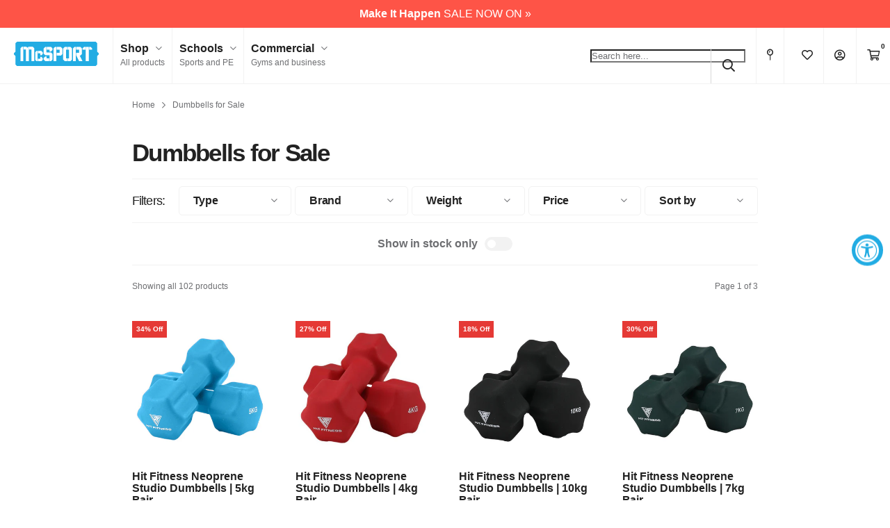

--- FILE ---
content_type: text/html; charset=utf-8
request_url: https://www.mcsport.ie/collections/dumbbells-for-sale
body_size: 69147
content:
<!DOCTYPE html>
<html lang="en">
<head>
<script>
  // Google Consent Mode V2 integration script from Consentmo GDPR
  window.isenseRules = {};
  window.isenseRules.gcm = {
      gcmVersion: 2,
      integrationVersion: 2,
      initialState: 7,
      adsDataRedaction: true,
      urlPassthrough: true,
      storage: { ad_personalization: "granted", ad_storage: "granted", ad_user_data: "granted", analytics_storage: "granted", functionality_storage: "granted", personalization_storage: "granted", security_storage: "granted", wait_for_update: 500 }
  };
  window.isenseRules.initializeGcm = function (rules) {
    let initialState = rules.initialState;
    let analyticsBlocked = initialState === 0 || initialState === 3 || initialState === 6 || initialState === 7;
    let marketingBlocked = initialState === 0 || initialState === 2 || initialState === 5 || initialState === 7;
    let functionalityBlocked = initialState === 4 || initialState === 5 || initialState === 6 || initialState === 7;

    let gdprCache = localStorage.getItem('gdprCache') ? JSON.parse(localStorage.getItem('gdprCache')) : null;
    if (gdprCache && typeof gdprCache.updatedPreferences !== "undefined") {
      let updatedPreferences = gdprCache && typeof gdprCache.updatedPreferences !== "undefined" ? gdprCache.updatedPreferences : null;
      analyticsBlocked = parseInt(updatedPreferences.indexOf('analytics')) > -1;
      marketingBlocked = parseInt(updatedPreferences.indexOf('marketing')) > -1;
      functionalityBlocked = parseInt(updatedPreferences.indexOf('functionality')) > -1;
    }
    
    isenseRules.gcm = {
      ...rules,
      storage: {
        ad_personalization: marketingBlocked ? "denied" : "granted",
        ad_storage: marketingBlocked ? "denied" : "granted",
        ad_user_data: marketingBlocked ? "denied" : "granted",
        analytics_storage: analyticsBlocked ? "denied" : "granted",
        functionality_storage: functionalityBlocked ? "denied" : "granted",
        personalization_storage: functionalityBlocked ? "denied" : "granted",
        security_storage: "granted",
        wait_for_update: 500
      },
    };
  }

  // Google Consent Mode - initialization start
  window.isenseRules.initializeGcm({
    ...window.isenseRules.gcm,
    adsDataRedaction: true,
    urlPassthrough: true,
    initialState: 7
  });

  /*
  * initialState acceptable values:
  * 0 - Set both ad_storage and analytics_storage to denied
  * 1 - Set all categories to granted
  * 2 - Set only ad_storage to denied
  * 3 - Set only analytics_storage to denied
  * 4 - Set only functionality_storage to denied
  * 5 - Set both ad_storage and functionality_storage to denied
  * 6 - Set both analytics_storage and functionality_storage to denied
  * 7 - Set all categories to denied
  */

  window.dataLayer = window.dataLayer || [];
  function gtag() { window.dataLayer.push(arguments); }
  gtag("consent", "default", isenseRules.gcm.storage);
  isenseRules.gcm.adsDataRedaction && gtag("set", "ads_data_redaction", isenseRules.gcm.adsDataRedaction);
  isenseRules.gcm.urlPassthrough && gtag("set", "url_passthrough", isenseRules.gcm.urlPassthrough);
</script>
<link rel='preconnect dns-prefetch' href='https://api.config-security.com/' crossorigin />
<link rel='preconnect dns-prefetch' href='https://conf.config-security.com/' crossorigin />
<link rel='preconnect dns-prefetch' href='https://whale.camera/' crossorigin />
  
  <meta charset="utf-8">
  <meta http-equiv="X-UA-Compatible" content="IE=edge">
  <meta name="viewport" content="width=device-width, initial-scale=1, minimum-scale=1, shrink-to-fit=no, user-scalable=yes">
  <meta name="author" content="MM">
  <meta name="google-site-verification" content="cc8-pO49NGywsW3HxPfmCStlJwMwBGWJ2Ghsu4_T7yk" />
  <!-- Pinterest Tag -->  
  <meta name="p:domain_verify" content="8803683926c085f8d78ee2ce79db4533"/>
  <meta name="msvalidate.01" content="2D21DFCC203B94CEA7CCCD9044341891"/>
  <link rel="canonical" href="https://www.mcsport.ie/collections/dumbbells-for-sale"><link rel="shortcut icon" type="image/x-icon" href="//www.mcsport.ie/cdn/shop/files/mcsport-favicon_32x32.png?v=1631185749">
    <link rel="icon" type="image/x-icon" href="//www.mcsport.ie/cdn/shop/files/mcsport-favicon_32x32.png?v=1631185749"><link rel="apple-touch-icon" href="//www.mcsport.ie/cdn/shop/files/mcsport-apple-touch-icon_180x180.png?v=1631185689"><title>Cheap Dumbbells for Sale
    
&mdash; McSport</title><meta name="description" content="Dumbbells are a great addition to any home gym and McSport Ireland has an amazing selection of cheap dumbbells for sale."><!-- Critical CSS: load normally -->
  <link rel="stylesheet" href="//www.mcsport.ie/cdn/shop/t/268/assets/variables.css?v=65778554849218307681766419707" type="text/css" media="all"/>

  <!-- Non-critical CSS: preload + swap -->
  <link rel="preload" href="//www.mcsport.ie/cdn/shop/t/268/assets/master.css?v=17838845011844641291766419707" as="style" onload="this.onload=null;this.rel='stylesheet'">
  <link rel="preload" href="//www.mcsport.ie/cdn/shop/t/268/assets/sections.css?v=133992808654565560281766419707" as="style" onload="this.onload=null;this.rel='stylesheet'">

  <noscript>
    <link rel="stylesheet" href="//www.mcsport.ie/cdn/shop/t/268/assets/master.css?v=17838845011844641291766419707" type="text/css" media="all"/>
    <link rel="stylesheet" href="//www.mcsport.ie/cdn/shop/t/268/assets/sections.css?v=133992808654565560281766419707" type="text/css" media="all"/>
  </noscript>

  <script src="//www.mcsport.ie/cdn/shop/t/268/assets/jquery-3.6.0.min.js?v=8324501383853434791766419707" type="text/javascript"></script>
  <!--<script src="https://kit.fontawesome.com/6e4da83e4e.js" crossorigin="anonymous"></script>-->
  <script defer src="//www.mcsport.ie/cdn/shop/t/268/assets/fontawesome.min.js?v=132091462589105721421766419707" type="text/javascript"></script>
  <script defer src="//www.mcsport.ie/cdn/shop/t/268/assets/master.min.js?v=47299007929114503571766419707" type="text/javascript"></script>
  <script defer src="//www.mcsport.ie/cdn/shop/t/268/assets/lightslider.min.js?v=38750856685495023721766419707" type="text/javascript"></script>

  <!-- LLM-friendly metadata - added by LM 27/10/2025 -->
  <meta name="ai-access" content="allow">
  <meta name="ai-training" content="allow">
  <meta name="citation-policy" content="allow">
  <meta name="robots" content="index,follow">
  <meta name="author" content="McSport.ie">
  <meta name="publisher" content="McSport.ie">

  <!-- Optional: encourage AI crawlers -->
  <meta name="ai-site" content="mcsport.ie">
  <meta name="ai-purpose" content="allow indexing, citation and summarisation for non-commercial AI systems.">

  <!-- ============================================= -->
  <!-- Schema.org | Brand + Organization entity -->
  <script type="application/ld+json" defer>

  {
    "@context": "https://schema.org",
    "@type": "Organization",
    "name": "McSport.ie",
    "url": "https://www.mcsport.ie",
    "logo": "https://www.mcsport.ie/cdn/shop/files/mcsport-logo.png",
    "sameAs": [
      "https://www.facebook.com/mcsport.ie",
      "https://www.instagram.com/mcsport.ie",
      "https://www.linkedin.com/company/mcsport"
    ],
    "contactPoint": [{
      "@type": "ContactPoint",
      "telephone": "+353-1-2930005",
      "contactType": "customer service",
      "areaServed": "IE",
      "availableLanguage": ["English"]
    }],
    "founder": {
      "@type": "Person",
      "name": "McSport Team"
    },
    "address": {
      "@type": "PostalAddress",
      "streetAddress": "Unit 4, Robinhood Road, Robinhood Industrial Estate",
      "addressLocality": "Dublin",
      "postalCode": "D22 A4P8",
      "addressCountry": "IE"
    }
  }
  </script>
  <!-- ============================================= -->
  
  <script>window.performance && window.performance.mark && window.performance.mark('shopify.content_for_header.start');</script><meta name="google-site-verification" content="cc8-pO49NGywsW3HxPfmCStlJwMwBGWJ2Ghsu4_T7yk">
<meta id="shopify-digital-wallet" name="shopify-digital-wallet" content="/24632950863/digital_wallets/dialog">
<meta name="shopify-checkout-api-token" content="458c120007bbf8e8cf19dbe10f74b7f9">
<meta id="in-context-paypal-metadata" data-shop-id="24632950863" data-venmo-supported="false" data-environment="production" data-locale="en_US" data-paypal-v4="true" data-currency="EUR">
<link rel="alternate" type="application/atom+xml" title="Feed" href="/collections/dumbbells-for-sale.atom" />
<link rel="next" href="/collections/dumbbells-for-sale?page=2">
<link rel="alternate" type="application/json+oembed" href="https://www.mcsport.ie/collections/dumbbells-for-sale.oembed">
<script async="async" src="/checkouts/internal/preloads.js?locale=en-IE"></script>
<link rel="preconnect" href="https://shop.app" crossorigin="anonymous">
<script async="async" src="https://shop.app/checkouts/internal/preloads.js?locale=en-IE&shop_id=24632950863" crossorigin="anonymous"></script>
<script id="apple-pay-shop-capabilities" type="application/json">{"shopId":24632950863,"countryCode":"IE","currencyCode":"EUR","merchantCapabilities":["supports3DS"],"merchantId":"gid:\/\/shopify\/Shop\/24632950863","merchantName":"McSport ","requiredBillingContactFields":["postalAddress","email","phone"],"requiredShippingContactFields":["postalAddress","email","phone"],"shippingType":"shipping","supportedNetworks":["visa","maestro","masterCard"],"total":{"type":"pending","label":"McSport ","amount":"1.00"},"shopifyPaymentsEnabled":true,"supportsSubscriptions":true}</script>
<script id="shopify-features" type="application/json">{"accessToken":"458c120007bbf8e8cf19dbe10f74b7f9","betas":["rich-media-storefront-analytics"],"domain":"www.mcsport.ie","predictiveSearch":true,"shopId":24632950863,"locale":"en"}</script>
<script>var Shopify = Shopify || {};
Shopify.shop = "mcsport-ie.myshopify.com";
Shopify.locale = "en";
Shopify.currency = {"active":"EUR","rate":"1.0"};
Shopify.country = "IE";
Shopify.theme = {"name":"Jan Sale 2026","id":182306832762,"schema_name":"McSport 2021 v1.9.3","schema_version":"1.9.3","theme_store_id":null,"role":"main"};
Shopify.theme.handle = "null";
Shopify.theme.style = {"id":null,"handle":null};
Shopify.cdnHost = "www.mcsport.ie/cdn";
Shopify.routes = Shopify.routes || {};
Shopify.routes.root = "/";</script>
<script type="module">!function(o){(o.Shopify=o.Shopify||{}).modules=!0}(window);</script>
<script>!function(o){function n(){var o=[];function n(){o.push(Array.prototype.slice.apply(arguments))}return n.q=o,n}var t=o.Shopify=o.Shopify||{};t.loadFeatures=n(),t.autoloadFeatures=n()}(window);</script>
<script>
  window.ShopifyPay = window.ShopifyPay || {};
  window.ShopifyPay.apiHost = "shop.app\/pay";
  window.ShopifyPay.redirectState = null;
</script>
<script id="shop-js-analytics" type="application/json">{"pageType":"collection"}</script>
<script defer="defer" async type="module" src="//www.mcsport.ie/cdn/shopifycloud/shop-js/modules/v2/client.init-shop-cart-sync_BdyHc3Nr.en.esm.js"></script>
<script defer="defer" async type="module" src="//www.mcsport.ie/cdn/shopifycloud/shop-js/modules/v2/chunk.common_Daul8nwZ.esm.js"></script>
<script type="module">
  await import("//www.mcsport.ie/cdn/shopifycloud/shop-js/modules/v2/client.init-shop-cart-sync_BdyHc3Nr.en.esm.js");
await import("//www.mcsport.ie/cdn/shopifycloud/shop-js/modules/v2/chunk.common_Daul8nwZ.esm.js");

  window.Shopify.SignInWithShop?.initShopCartSync?.({"fedCMEnabled":true,"windoidEnabled":true});

</script>
<script>
  window.Shopify = window.Shopify || {};
  if (!window.Shopify.featureAssets) window.Shopify.featureAssets = {};
  window.Shopify.featureAssets['shop-js'] = {"shop-cart-sync":["modules/v2/client.shop-cart-sync_QYOiDySF.en.esm.js","modules/v2/chunk.common_Daul8nwZ.esm.js"],"init-fed-cm":["modules/v2/client.init-fed-cm_DchLp9rc.en.esm.js","modules/v2/chunk.common_Daul8nwZ.esm.js"],"shop-button":["modules/v2/client.shop-button_OV7bAJc5.en.esm.js","modules/v2/chunk.common_Daul8nwZ.esm.js"],"init-windoid":["modules/v2/client.init-windoid_DwxFKQ8e.en.esm.js","modules/v2/chunk.common_Daul8nwZ.esm.js"],"shop-cash-offers":["modules/v2/client.shop-cash-offers_DWtL6Bq3.en.esm.js","modules/v2/chunk.common_Daul8nwZ.esm.js","modules/v2/chunk.modal_CQq8HTM6.esm.js"],"shop-toast-manager":["modules/v2/client.shop-toast-manager_CX9r1SjA.en.esm.js","modules/v2/chunk.common_Daul8nwZ.esm.js"],"init-shop-email-lookup-coordinator":["modules/v2/client.init-shop-email-lookup-coordinator_UhKnw74l.en.esm.js","modules/v2/chunk.common_Daul8nwZ.esm.js"],"pay-button":["modules/v2/client.pay-button_DzxNnLDY.en.esm.js","modules/v2/chunk.common_Daul8nwZ.esm.js"],"avatar":["modules/v2/client.avatar_BTnouDA3.en.esm.js"],"init-shop-cart-sync":["modules/v2/client.init-shop-cart-sync_BdyHc3Nr.en.esm.js","modules/v2/chunk.common_Daul8nwZ.esm.js"],"shop-login-button":["modules/v2/client.shop-login-button_D8B466_1.en.esm.js","modules/v2/chunk.common_Daul8nwZ.esm.js","modules/v2/chunk.modal_CQq8HTM6.esm.js"],"init-customer-accounts-sign-up":["modules/v2/client.init-customer-accounts-sign-up_C8fpPm4i.en.esm.js","modules/v2/client.shop-login-button_D8B466_1.en.esm.js","modules/v2/chunk.common_Daul8nwZ.esm.js","modules/v2/chunk.modal_CQq8HTM6.esm.js"],"init-shop-for-new-customer-accounts":["modules/v2/client.init-shop-for-new-customer-accounts_CVTO0Ztu.en.esm.js","modules/v2/client.shop-login-button_D8B466_1.en.esm.js","modules/v2/chunk.common_Daul8nwZ.esm.js","modules/v2/chunk.modal_CQq8HTM6.esm.js"],"init-customer-accounts":["modules/v2/client.init-customer-accounts_dRgKMfrE.en.esm.js","modules/v2/client.shop-login-button_D8B466_1.en.esm.js","modules/v2/chunk.common_Daul8nwZ.esm.js","modules/v2/chunk.modal_CQq8HTM6.esm.js"],"shop-follow-button":["modules/v2/client.shop-follow-button_CkZpjEct.en.esm.js","modules/v2/chunk.common_Daul8nwZ.esm.js","modules/v2/chunk.modal_CQq8HTM6.esm.js"],"lead-capture":["modules/v2/client.lead-capture_BntHBhfp.en.esm.js","modules/v2/chunk.common_Daul8nwZ.esm.js","modules/v2/chunk.modal_CQq8HTM6.esm.js"],"checkout-modal":["modules/v2/client.checkout-modal_CfxcYbTm.en.esm.js","modules/v2/chunk.common_Daul8nwZ.esm.js","modules/v2/chunk.modal_CQq8HTM6.esm.js"],"shop-login":["modules/v2/client.shop-login_Da4GZ2H6.en.esm.js","modules/v2/chunk.common_Daul8nwZ.esm.js","modules/v2/chunk.modal_CQq8HTM6.esm.js"],"payment-terms":["modules/v2/client.payment-terms_MV4M3zvL.en.esm.js","modules/v2/chunk.common_Daul8nwZ.esm.js","modules/v2/chunk.modal_CQq8HTM6.esm.js"]};
</script>
<script>(function() {
  var isLoaded = false;
  function asyncLoad() {
    if (isLoaded) return;
    isLoaded = true;
    var urls = ["https:\/\/intg.snapchat.com\/shopify\/shopify-scevent-init.js?id=4cab5a0b-5609-4451-b517-cc5782ef2d09\u0026shop=mcsport-ie.myshopify.com","https:\/\/d1hcrjcdtouu7e.cloudfront.net\/js\/gdpr_cookie_consent.min.js?shop=mcsport-ie.myshopify.com","https:\/\/str.rise-ai.com\/?shop=mcsport-ie.myshopify.com","https:\/\/strn.rise-ai.com\/?shop=mcsport-ie.myshopify.com","https:\/\/cdn.nfcube.com\/instafeed-68c7b07968c8caa23fa48d09ad6d64f1.js?shop=mcsport-ie.myshopify.com","https:\/\/s3.eu-west-1.amazonaws.com\/production-klarna-il-shopify-osm\/0b7fe7c4a98ef8166eeafee767bc667686567a25\/mcsport-ie.myshopify.com-1766652690250.js?shop=mcsport-ie.myshopify.com"];
    for (var i = 0; i < urls.length; i++) {
      var s = document.createElement('script');
      s.type = 'text/javascript';
      s.async = true;
      s.src = urls[i];
      var x = document.getElementsByTagName('script')[0];
      x.parentNode.insertBefore(s, x);
    }
  };
  if(window.attachEvent) {
    window.attachEvent('onload', asyncLoad);
  } else {
    window.addEventListener('load', asyncLoad, false);
  }
})();</script>
<script id="__st">var __st={"a":24632950863,"offset":0,"reqid":"ed48adbb-b26a-485a-b7ba-dbcaa451b6c2-1768995910","pageurl":"www.mcsport.ie\/collections\/dumbbells-for-sale","u":"220458e5da7e","p":"collection","rtyp":"collection","rid":177443438671};</script>
<script>window.ShopifyPaypalV4VisibilityTracking = true;</script>
<script id="captcha-bootstrap">!function(){'use strict';const t='contact',e='account',n='new_comment',o=[[t,t],['blogs',n],['comments',n],[t,'customer']],c=[[e,'customer_login'],[e,'guest_login'],[e,'recover_customer_password'],[e,'create_customer']],r=t=>t.map((([t,e])=>`form[action*='/${t}']:not([data-nocaptcha='true']) input[name='form_type'][value='${e}']`)).join(','),a=t=>()=>t?[...document.querySelectorAll(t)].map((t=>t.form)):[];function s(){const t=[...o],e=r(t);return a(e)}const i='password',u='form_key',d=['recaptcha-v3-token','g-recaptcha-response','h-captcha-response',i],f=()=>{try{return window.sessionStorage}catch{return}},m='__shopify_v',_=t=>t.elements[u];function p(t,e,n=!1){try{const o=window.sessionStorage,c=JSON.parse(o.getItem(e)),{data:r}=function(t){const{data:e,action:n}=t;return t[m]||n?{data:e,action:n}:{data:t,action:n}}(c);for(const[e,n]of Object.entries(r))t.elements[e]&&(t.elements[e].value=n);n&&o.removeItem(e)}catch(o){console.error('form repopulation failed',{error:o})}}const l='form_type',E='cptcha';function T(t){t.dataset[E]=!0}const w=window,h=w.document,L='Shopify',v='ce_forms',y='captcha';let A=!1;((t,e)=>{const n=(g='f06e6c50-85a8-45c8-87d0-21a2b65856fe',I='https://cdn.shopify.com/shopifycloud/storefront-forms-hcaptcha/ce_storefront_forms_captcha_hcaptcha.v1.5.2.iife.js',D={infoText:'Protected by hCaptcha',privacyText:'Privacy',termsText:'Terms'},(t,e,n)=>{const o=w[L][v],c=o.bindForm;if(c)return c(t,g,e,D).then(n);var r;o.q.push([[t,g,e,D],n]),r=I,A||(h.body.append(Object.assign(h.createElement('script'),{id:'captcha-provider',async:!0,src:r})),A=!0)});var g,I,D;w[L]=w[L]||{},w[L][v]=w[L][v]||{},w[L][v].q=[],w[L][y]=w[L][y]||{},w[L][y].protect=function(t,e){n(t,void 0,e),T(t)},Object.freeze(w[L][y]),function(t,e,n,w,h,L){const[v,y,A,g]=function(t,e,n){const i=e?o:[],u=t?c:[],d=[...i,...u],f=r(d),m=r(i),_=r(d.filter((([t,e])=>n.includes(e))));return[a(f),a(m),a(_),s()]}(w,h,L),I=t=>{const e=t.target;return e instanceof HTMLFormElement?e:e&&e.form},D=t=>v().includes(t);t.addEventListener('submit',(t=>{const e=I(t);if(!e)return;const n=D(e)&&!e.dataset.hcaptchaBound&&!e.dataset.recaptchaBound,o=_(e),c=g().includes(e)&&(!o||!o.value);(n||c)&&t.preventDefault(),c&&!n&&(function(t){try{if(!f())return;!function(t){const e=f();if(!e)return;const n=_(t);if(!n)return;const o=n.value;o&&e.removeItem(o)}(t);const e=Array.from(Array(32),(()=>Math.random().toString(36)[2])).join('');!function(t,e){_(t)||t.append(Object.assign(document.createElement('input'),{type:'hidden',name:u})),t.elements[u].value=e}(t,e),function(t,e){const n=f();if(!n)return;const o=[...t.querySelectorAll(`input[type='${i}']`)].map((({name:t})=>t)),c=[...d,...o],r={};for(const[a,s]of new FormData(t).entries())c.includes(a)||(r[a]=s);n.setItem(e,JSON.stringify({[m]:1,action:t.action,data:r}))}(t,e)}catch(e){console.error('failed to persist form',e)}}(e),e.submit())}));const S=(t,e)=>{t&&!t.dataset[E]&&(n(t,e.some((e=>e===t))),T(t))};for(const o of['focusin','change'])t.addEventListener(o,(t=>{const e=I(t);D(e)&&S(e,y())}));const B=e.get('form_key'),M=e.get(l),P=B&&M;t.addEventListener('DOMContentLoaded',(()=>{const t=y();if(P)for(const e of t)e.elements[l].value===M&&p(e,B);[...new Set([...A(),...v().filter((t=>'true'===t.dataset.shopifyCaptcha))])].forEach((e=>S(e,t)))}))}(h,new URLSearchParams(w.location.search),n,t,e,['guest_login'])})(!0,!1)}();</script>
<script integrity="sha256-4kQ18oKyAcykRKYeNunJcIwy7WH5gtpwJnB7kiuLZ1E=" data-source-attribution="shopify.loadfeatures" defer="defer" src="//www.mcsport.ie/cdn/shopifycloud/storefront/assets/storefront/load_feature-a0a9edcb.js" crossorigin="anonymous"></script>
<script crossorigin="anonymous" defer="defer" src="//www.mcsport.ie/cdn/shopifycloud/storefront/assets/shopify_pay/storefront-65b4c6d7.js?v=20250812"></script>
<script data-source-attribution="shopify.dynamic_checkout.dynamic.init">var Shopify=Shopify||{};Shopify.PaymentButton=Shopify.PaymentButton||{isStorefrontPortableWallets:!0,init:function(){window.Shopify.PaymentButton.init=function(){};var t=document.createElement("script");t.src="https://www.mcsport.ie/cdn/shopifycloud/portable-wallets/latest/portable-wallets.en.js",t.type="module",document.head.appendChild(t)}};
</script>
<script data-source-attribution="shopify.dynamic_checkout.buyer_consent">
  function portableWalletsHideBuyerConsent(e){var t=document.getElementById("shopify-buyer-consent"),n=document.getElementById("shopify-subscription-policy-button");t&&n&&(t.classList.add("hidden"),t.setAttribute("aria-hidden","true"),n.removeEventListener("click",e))}function portableWalletsShowBuyerConsent(e){var t=document.getElementById("shopify-buyer-consent"),n=document.getElementById("shopify-subscription-policy-button");t&&n&&(t.classList.remove("hidden"),t.removeAttribute("aria-hidden"),n.addEventListener("click",e))}window.Shopify?.PaymentButton&&(window.Shopify.PaymentButton.hideBuyerConsent=portableWalletsHideBuyerConsent,window.Shopify.PaymentButton.showBuyerConsent=portableWalletsShowBuyerConsent);
</script>
<script data-source-attribution="shopify.dynamic_checkout.cart.bootstrap">document.addEventListener("DOMContentLoaded",(function(){function t(){return document.querySelector("shopify-accelerated-checkout-cart, shopify-accelerated-checkout")}if(t())Shopify.PaymentButton.init();else{new MutationObserver((function(e,n){t()&&(Shopify.PaymentButton.init(),n.disconnect())})).observe(document.body,{childList:!0,subtree:!0})}}));
</script>
<link id="shopify-accelerated-checkout-styles" rel="stylesheet" media="screen" href="https://www.mcsport.ie/cdn/shopifycloud/portable-wallets/latest/accelerated-checkout-backwards-compat.css" crossorigin="anonymous">
<style id="shopify-accelerated-checkout-cart">
        #shopify-buyer-consent {
  margin-top: 1em;
  display: inline-block;
  width: 100%;
}

#shopify-buyer-consent.hidden {
  display: none;
}

#shopify-subscription-policy-button {
  background: none;
  border: none;
  padding: 0;
  text-decoration: underline;
  font-size: inherit;
  cursor: pointer;
}

#shopify-subscription-policy-button::before {
  box-shadow: none;
}

      </style>

<script>window.performance && window.performance.mark && window.performance.mark('shopify.content_for_header.end');</script>

  <link rel="preload" href="//www.mcsport.ie/cdn/shop/t/268/assets/overrides.css?v=114432911828553973701766419707" as="style" onload="this.onload=null;this.rel='stylesheet'">
  <link rel="preload" href="//www.mcsport.ie/cdn/shop/t/268/assets/collection-filter.css?v=24000420739046777631766419707" as="style" onload="this.onload=null;this.rel='stylesheet'"/>
  <link rel="preload" href="//www.mcsport.ie/cdn/shop/t/268/assets/lightslider.css?v=146989407998691613261766419707" as="style" onload="this.onload=null;this.rel='stylesheet'"/><link rel="preload" href="//www.mcsport.ie/cdn/shop/t/268/assets/etempa-compare.css?v=51778891538871736741766419707" as="style" onload="this.onload=null;this.rel='stylesheet'"/><noscript>
    <link rel="stylesheet" href="//www.mcsport.ie/cdn/shop/t/268/assets/overrides.css?v=114432911828553973701766419707">
    <link rel="stylesheet" href="//www.mcsport.ie/cdn/shop/t/268/assets/collection-filter.css?v=24000420739046777631766419707">
    <link rel="stylesheet" href="//www.mcsport.ie/cdn/shop/t/268/assets/lightslider.css?v=146989407998691613261766419707"><link rel="stylesheet" href="//www.mcsport.ie/cdn/shop/t/268/assets/etempa-compare.css?v=51778891538871736741766419707"></noscript>

  <!-- Feefo Integration Script -->
  <script type="text/javascript" src="https://api.feefo.com/api/javascript/mcsport" async></script>

  <!-- start of clerk tracking script -->
  <script>
    window.addEventListener("load", function() {
      var sbid = 'VQHyaNyjoQOZlD0F4rAE';
      var t = document.createElement("shopbox-app-v2"),
        s = document.createElement("script");
      t.setAttribute('cid', sbid); s.type = "text/javascript";
      s.async = !0; s.src = "https://widget.shopbox.ai/js/app.js";
      document.getElementsByTagName("body")[0].append(t);
      document.getElementsByTagName("head")[0].append(s);
    })
  </script>
  <script async src="https://grid.shopbox.ai/sbgrid.min.js"></script>

  <script type="text/javascript">
    (function (w, d) {
      var e = d.createElement('script'); e.type = 'text/javascript'; e.async = true;
      e.src = (d.location.protocol == 'https:' ? 'https' : 'http') + '://cdn.clerk.io/clerk.js';
      var s = d.getElementsByTagName('script')[0]; s.parentNode.insertBefore(e, s);
      w.__clerk_q = w.__clerk_q || []; w.Clerk = w.Clerk || function () { w.__clerk_q.push(arguments) };
    })(window, document);

    let publicKey = "Fg49mOyS4vG3ztjx1BzZ4eSfCaNH852F";
    Clerk('config', {
      key: publicKey,
      formatters: {
        currency_converter: function (price) {
          var converted_price = (price * Shopify.currency.rate);
          return (converted_price).toString();
        }
      },
      globals: {
        currency_iso: "EUR",
        currency_symbol: "€"
      }
    });

    window.addEventListener('load', (e) => {
      ;(async function fetchVisitorId() {
        try {
          const response = await fetch(`https://api.clerk.io/v2/misc/visitor_id?key=${publicKey}&visitor=auto`)
          const data = await response.json()
          visitorId = data.visitor
          Clerk('config', {
            visitor: visitorId,
          })
        } catch (error) {
          console.error('Error:', error)
        } finally {
          window.Shopify.analytics.publish('clerk_pixel_context', {
            localeApiKey: publicKey,
            visitor: visitorId,
          })
        }
      })()
    })
  </script>
  <!-- end of clerk tracking script --> 
  
<!-- BEGIN app block: shopify://apps/elevar-conversion-tracking/blocks/dataLayerEmbed/bc30ab68-b15c-4311-811f-8ef485877ad6 -->



<script type="module" dynamic>
  const configUrl = "/a/elevar/static/configs/b5a8e1d853390058466136feb2b7f2fe4f077331/config.js";
  const config = (await import(configUrl)).default;
  const scriptUrl = config.script_src_app_theme_embed;

  if (scriptUrl) {
    const { handler } = await import(scriptUrl);

    await handler(
      config,
      {
        cartData: {
  marketId: "2555983",
  attributes:{},
  cartTotal: "0.0",
  currencyCode:"EUR",
  items: []
}
,
        user: {cartTotal: "0.0",
    currencyCode:"EUR",customer: {},
}
,
        isOnCartPage:false,
        collectionView:{
    currencyCode:"EUR",
    items: [{id:"HIT00207",name:"Hit Fitness Neoprene Studio Dumbbells | 5kg Pair",
          brand:"HIT FITNESS",
          category:"Neoprene Dumbbells",
          variant:"5kg",
          price: "24.95",
          productId: "4766002741327",
          variantId: "32518950191183",
          handle:"hit-fitness-neoprene-studio-dumbbells-5kg-hit00207",
          compareAtPrice: "37.95",image:"\/\/www.mcsport.ie\/cdn\/shop\/files\/Hit-Fitness-Neoprene-Studio-Dumbbells-5kg-Pair-01.jpg?v=1708337560"},{id:"HIT00206",name:"Hit Fitness Neoprene Studio Dumbbells | 4kg Pair",
          brand:"HIT FITNESS",
          category:"Neoprene Dumbbells",
          variant:"4kg",
          price: "21.95",
          productId: "4766002708559",
          variantId: "32518950158415",
          handle:"hit-fitness-neoprene-studio-dumbbells-4kg-hit00206",
          compareAtPrice: "29.95",image:"\/\/www.mcsport.ie\/cdn\/shop\/products\/HitFitnessNeopreneStudioDumbbells4kgPair.jpg?v=1637942258"},{id:"HIT00212",name:"Hit Fitness Neoprene Studio Dumbbells | 10kg Pair",
          brand:"HIT FITNESS",
          category:"Neoprene Dumbbells",
          variant:"10kg",
          price: "52.95",
          productId: "4766002937935",
          variantId: "32518950584399",
          handle:"hit-fitness-neoprene-studio-dumbbells-10kg-hit00212",
          compareAtPrice: "64.95",image:"\/\/www.mcsport.ie\/cdn\/shop\/products\/HitFitnessNeopreneStudioDumbbells10kgPairfront.jpg?v=1655378435"},{id:"HIT00209",name:"Hit Fitness Neoprene Studio Dumbbells | 7kg Pair",
          brand:"HIT FITNESS",
          category:"Neoprene Dumbbells",
          variant:"7kg",
          price: "34.95",
          productId: "4766002806863",
          variantId: "32518950256719",
          handle:"hit-fitness-neoprene-studio-dumbbells-7kg-hit00209",
          compareAtPrice: "49.95",image:"\/\/www.mcsport.ie\/cdn\/shop\/products\/HitFitnessNeopreneStudioDumbbells7kgPair.jpg?v=1638180610"},{id:"HIT00705",name:"Hit Fitness Adjustable Dumbbells | 40kg Pair",
          brand:"HIT FITNESS",
          category:"Adjustable Dumbbells",
          variant:"40kg",
          price: "400.0",
          productId: "4480971800655",
          variantId: "31806381359183",
          handle:"hit-fitness-adjustable-dumbbells-40kg-pair",
          compareAtPrice: "800.0",image:"\/\/www.mcsport.ie\/cdn\/shop\/files\/Hit-Fitness-Adjustable-Dumbbells-40kg-Pair-Main.jpg?v=1697634614"},{id:"HIT00704",name:"Hit Fitness Adjustable Dumbbells | 24kg Pair",
          brand:"HIT FITNESS",
          category:"Adjustable Dumbbells",
          variant:"24kg",
          price: "235.0",
          productId: "4828929196111",
          variantId: "32714276339791",
          handle:"hit-fitness-adjustable-dumbbells-25kg",
          compareAtPrice: "500.0",image:"\/\/www.mcsport.ie\/cdn\/shop\/files\/Hit-Fitness-Adjustable-Dumbbells-24kg-Pair-Main.jpg?v=1764322990"},{id:"HIT00037",name:"Hit Fitness Hex Dumbbells | 22.5kg",
          brand:"HIT FITNESS",
          category:"Hex Dumbbells",
          variant:"22.5kg",
          price: "139.95",
          productId: "4766089052239",
          variantId: "32519310508111",
          handle:"hit-fitness-rubber-hex-dumbbells-22-5kg-hit00037",
          compareAtPrice: "169.95",image:"\/\/www.mcsport.ie\/cdn\/shop\/products\/HitFitnessRubberHexDumbbells22.5kg.jpg?v=1638197624"},{id:"HIT00032",name:"Hit Fitness Hex Dumbbells | 10kg",
          brand:"HIT FITNESS",
          category:"Hex Dumbbells",
          variant:"10kg",
          price: "54.95",
          productId: "4765307142223",
          variantId: "32516398645327",
          handle:"hit-fitness-rubber-hex-dumbbells-10kg-hit00032",
          compareAtPrice: "82.95",image:"\/\/www.mcsport.ie\/cdn\/shop\/products\/Hit-Fitness-Rubber-Hex-Dumbbells-10kg.jpg?v=1637245328"},{id:"HIT00718",name:"Hit Fitness Hammertone Dumbbell Kit | 40kg",
          brand:"HIT FITNESS",
          category:"Adjustable Dumbbells",
          variant:"40kg",
          price: "99.0",
          productId: "4481000341583",
          variantId: "31806451253327",
          handle:"hit-fitness-40kg-dumbbell-kit",
          compareAtPrice: "169.0",image:"\/\/www.mcsport.ie\/cdn\/shop\/files\/Hit-Fitness-Hammertone-Dumbbell-Kit-40kg-HIT00718-01.jpg?v=1711109146"},{id:"HIT00208",name:"Hit Fitness Neoprene Studio Dumbbells | 6kg Pair",
          brand:"HIT FITNESS",
          category:"Neoprene Dumbbells",
          variant:"6kg",
          price: "29.95",
          productId: "4766002774095",
          variantId: "32518950223951",
          handle:"hit-fitness-neoprene-studio-dumbbells-6kg-hit00208",
          compareAtPrice: "44.95",image:"\/\/www.mcsport.ie\/cdn\/shop\/products\/HitFitnessNeopreneStudioDumbbells6kgPairfront.jpg?v=1638180283"},{id:"HIT00210",name:"Hit Fitness Neoprene Studio Dumbbells | 8kg Pair",
          brand:"HIT FITNESS",
          category:"Neoprene Dumbbells",
          variant:"8kg",
          price: "39.95",
          productId: "4766002872399",
          variantId: "32518950486095",
          handle:"hit-fitness-neoprene-studio-dumbbells-8kg-hit00210",
          compareAtPrice: "54.95",image:"\/\/www.mcsport.ie\/cdn\/shop\/products\/HitFitnessNeopreneStudioDumbbells8kgPairfront.jpg?v=1638181082"},{id:"HIT00205",name:"Hit Fitness Neoprene Studio Dumbbells | 3kg Pair",
          brand:"HIT FITNESS",
          category:"Neoprene Dumbbells",
          variant:"3kg",
          price: "12.95",
          productId: "4766002675791",
          variantId: "32518950125647",
          handle:"hit-fitness-neoprene-studio-dumbbells-3kg-hit00205",
          compareAtPrice: "19.95",image:"\/\/www.mcsport.ie\/cdn\/shop\/products\/HitFitnessNeopreneStudioDumbbells3kgPair.jpg?v=1637942109"},{id:"BUN032",name:"Neoprene Dumbbells Bundle | 2kg \u0026 3kg",
          brand:"HIT FITNESS",
          category:"Neoprene Dumbbells",
          variant:"Default Title",
          price: "22.95",
          productId: "6851289284687",
          variantId: "40273686102095",
          handle:"neoprene-dumbbells-bundle-2kg-3kg",
          compareAtPrice: "33.9",image:"\/\/www.mcsport.ie\/cdn\/shop\/products\/Neoprene-Dumbbells-Set-2kg-3kg-Bundle-Deal_fc508968-a31b-4c56-84fc-6f5d88dbc4ef.jpg?v=1663671143"},{id:"HIT00717",name:"Hammertone Dumbbell Kit | 30kg",
          brand:"HIT FITNESS",
          category:"Adjustable Dumbbells",
          variant:"30kg",
          price: "89.95",
          productId: "4766000840783",
          variantId: "32518943473743",
          handle:"hammertone-dumbbell-kit-30kg",
          compareAtPrice: "149.0",image:"\/\/www.mcsport.ie\/cdn\/shop\/files\/Hammertone-Dumbbell-Kit-30kg-02.jpg?v=1760970152"},{id:"HIT00721",name:"Hit Fitness Adjustable Dumbbell and Barbell Set | 30kg",
          brand:"HIT FITNESS",
          category:"Adjustable Dumbbells",
          variant:"30kg",
          price: "99.0",
          productId: "6610771345487",
          variantId: "39598179188815",
          handle:"hit-fitness-adjustable-dumbbell-and-barbell-set-30kg",
          compareAtPrice: "149.0",image:"\/\/www.mcsport.ie\/cdn\/shop\/files\/AdjustableBar_Dumbbell30kg5.png?v=1732113406"},{id:"BUN057",name:"Hit Fitness Hex Dumbbells 10kg \u0026 15kg | Bundle",
          brand:"HIT FITNESS",
          category:"Hex Dumbbells",
          variant:"Default Title",
          price: "129.0",
          productId: "6851290857551",
          variantId: "40273689149519",
          handle:"hex-dumbbells-10kg-15kg-bundle-deal",
          compareAtPrice: "192.9",image:"\/\/www.mcsport.ie\/cdn\/shop\/products\/Hex-Dumbbells-10kg-15kg-Bundle-Deal_843070b6-2927-44bf-baf2-cef826ab94c0.jpg?v=1663671505"},{id:"HIT00033",name:"Hit Fitness Hex Dumbbells | 12.5kg",
          brand:"HIT FITNESS",
          category:"Hex Dumbbells",
          variant:"12.5kg",
          price: "64.95",
          productId: "4765307174991",
          variantId: "32516398678095",
          handle:"hit-fitness-rubber-hex-dumbbells-125kg-hit00033",
          compareAtPrice: "92.95",image:"\/\/www.mcsport.ie\/cdn\/shop\/products\/Hit-Fitness-Rubber-Hex-Dumbbells-12.5kg.jpg?v=1637245446"},{id:"BUN762",name:"Hit Fitness 40kg Adjustable Dumbbells with Stand",
          brand:"HIT FITNESS",
          category:"Adjustable Dumbbells",
          variant:"40kg",
          price: "499.0",
          productId: "15518837899642",
          variantId: "56243479970170",
          handle:"hit-fitness-40kg-adjustable-dumbbells-with-stand-2",
          compareAtPrice: "945.0",image:"\/\/www.mcsport.ie\/cdn\/shop\/files\/Hit-Fitness-40kg-Adjustable-Dumbbells-with-Stand-Main.png?v=1764934390"},{id:"BUN763",name:"Hit Fitness 24kg Adjustable Dumbbells with Stand",
          brand:"HIT FITNESS",
          category:"Adjustable Dumbbells",
          variant:"24g",
          price: "350.0",
          productId: "15518877155706",
          variantId: "56243552092538",
          handle:"hit-fitness-24kg-adjustable-dumbbells-with-stand",
          compareAtPrice: "645.0",image:"\/\/www.mcsport.ie\/cdn\/shop\/files\/Hit-Fitness-24kg-Adjustable-Dumbbells-with-Stand-Main.png?v=1764934371"},{id:"HIT00203",name:"Hit Fitness Neoprene Studio Dumbbells | 1kg Pair",
          brand:"HIT FITNESS",
          category:"Neoprene Dumbbells",
          variant:"1kg",
          price: "5.45",
          productId: "4766002610255",
          variantId: "32518950060111",
          handle:"hit-fitness-neoprene-studio-dumbbells-1kg-hit00203",
          compareAtPrice: "7.95",image:"\/\/www.mcsport.ie\/cdn\/shop\/products\/HitFitnessNeopreneStudioDumbbells1kgPair.jpg?v=1637941820"},{id:"HIT00724",name:"Hit Fitness Neoprene Dumbbells | 12kg Set",
          brand:"HIT FITNESS",
          category:"Neoprene Dumbbells",
          variant:"Default Title",
          price: "39.95",
          productId: "8621251395926",
          variantId: "47303360217430",
          handle:"hit-fitness-neoprene-dumbbells-12kg-set",
          compareAtPrice: "44.95",image:"\/\/www.mcsport.ie\/cdn\/shop\/files\/Hit-Fitness-Neoprene-Dumbbells-12kg-Set-01.png?v=1762686411"},{id:"HIT00204",name:"Hit Fitness Neoprene Studio Dumbbells | 2kg Pair",
          brand:"HIT FITNESS",
          category:"Neoprene Dumbbells",
          variant:"2kg",
          price: "10.95",
          productId: "4766002643023",
          variantId: "32518950092879",
          handle:"hit-fitness-neoprene-studio-dumbbells-2kg-hit00204",
          compareAtPrice: "13.95",image:"\/\/www.mcsport.ie\/cdn\/shop\/products\/HitFitnessNeopreneStudioDumbbells2kgPair.jpg?v=1637941938"},{id:"HIT00887",name:"Hit Fitness Neoprene Studio Dumbbells | 2kg Pair | Black",
          brand:"HIT FITNESS",
          category:"Neoprene Dumbbells",
          variant:"2kg",
          price: "10.95",
          productId: "9122563096918",
          variantId: "48689013588310",
          handle:"hit-fitness-neoprene-studio-dumbbells-2kg-pair-black",
          compareAtPrice: "13.95",image:"\/\/www.mcsport.ie\/cdn\/shop\/files\/BlackNeoprenes2KG.png?v=1729073494"},{id:"HIT00023",name:"Hit Fitness Hex Dumbbells | 2kg",
          brand:"HIT FITNESS",
          category:"Hex Dumbbells",
          variant:"2kg",
          price: "11.95",
          productId: "4765306650703",
          variantId: "32516397170767",
          handle:"hit-fitness-rubber-hex-dumbbells-2kg-hit00023",
          compareAtPrice: "19.95",image:"\/\/www.mcsport.ie\/cdn\/shop\/products\/Hit-Fitness-Rubber-Hex-Dumbbells-2kg.jpg?v=1637243571"},{id:"HIT00202",name:"Hit Fitness Neoprene Studio Dumbbells | 0.5kg Pair",
          brand:"HIT FITNESS",
          category:"Neoprene Dumbbells",
          variant:"0.5kg",
          price: "2.85",
          productId: "4766002577487",
          variantId: "32518950027343",
          handle:"hit-fitness-neoprene-studio-dumbbells-05kg-hit00202",
          compareAtPrice: "3.95",image:"\/\/www.mcsport.ie\/cdn\/shop\/products\/HIT00202___1___L.jpg?v=1597407406"},{id:"HIT00029",name:"Hit Fitness Hex Dumbbells | 7.5kg",
          brand:"HIT FITNESS",
          category:"Hex Dumbbells",
          variant:"7.5kg",
          price: "39.95",
          productId: "4766088855631",
          variantId: "32519309361231",
          handle:"hit-fitness-rubber-hex-dumbbells-7-5kg-hit00029",
          compareAtPrice: "67.95",image:"\/\/www.mcsport.ie\/cdn\/shop\/products\/HitFitnessRubberHexDumbbells7.5kg.jpg?v=1638197583"},{id:"HIT00026",name:"Hit Fitness Hex Dumbbells | 5kg",
          brand:"HIT FITNESS",
          category:"Hex Dumbbells",
          variant:"5kg",
          price: "32.95",
          productId: "4765306814543",
          variantId: "32516397531215",
          handle:"hit-fitness-rubber-hex-dumbbells-5kg-hit00026",
          compareAtPrice: "43.95",image:"\/\/www.mcsport.ie\/cdn\/shop\/products\/Hit-Fitness-Rubber-Hex-Dumbbells-5kg.jpg?v=1637244140"},{id:"HIT00034",name:"Hit Fitness Hex Dumbbells | 15kg",
          brand:"HIT FITNESS",
          category:"Hex Dumbbells",
          variant:"15kg",
          price: "79.95",
          productId: "4765307207759",
          variantId: "32516398776399",
          handle:"hit-fitness-rubber-hex-dumbbells-15kg-hit00034",
          compareAtPrice: "109.95",image:"\/\/www.mcsport.ie\/cdn\/shop\/products\/Hit-Fitness-Rubber-Hex-Dumbbells-15kg.jpg?v=1637245602"},{id:"HIT00030",name:"Hit Fitness Hex Dumbbells | 8kg",
          brand:"HIT FITNESS",
          category:"Hex Dumbbells",
          variant:"8kg",
          price: "44.95",
          productId: "4765307011151",
          variantId: "32516398317647",
          handle:"hit-fitness-rubber-hex-dumbbells-8kg-hit00030",
          compareAtPrice: "69.95",image:"\/\/www.mcsport.ie\/cdn\/shop\/products\/HIT00030_066a5359-00d8-43e1-bbd6-ea715a7b123e.jpg?v=1597337605"},{id:"HIT00022",name:"Hit Fitness Hex Dumbbells | 1kg",
          brand:"HIT FITNESS",
          category:"Hex Dumbbells",
          variant:"1kg",
          price: "6.95",
          productId: "4765306617935",
          variantId: "32516397137999",
          handle:"hit-fitness-rubber-hex-dumbbells-1kg-hit00022",
          compareAtPrice: "14.95",image:"\/\/www.mcsport.ie\/cdn\/shop\/products\/Hit-Fitness-Rubber-Hex-Dumbbells-1kg.jpg?v=1637243365"},{id:"HIT00027",name:"Hit Fitness Hex Dumbbells | 6kg",
          brand:"HIT FITNESS",
          category:"Hex Dumbbells",
          variant:"6kg",
          price: "39.95",
          productId: "4765306880079",
          variantId: "32516398055503",
          handle:"hit-fitness-rubber-hex-dumbbells-6kg-hit00027",
          compareAtPrice: "47.95",image:"\/\/www.mcsport.ie\/cdn\/shop\/products\/Hit-Fitness-Rubber-Hex-Dumbbells-6kg.jpg?v=1637244257"},{id:"BUN525",name:"Neoprene Dumbbells Bundle | 3kg \u0026 5kg",
          brand:"HIT FITNESS",
          category:"Neoprene Dumbbells",
          variant:"Default Title",
          price: "36.95",
          productId: "8869343363414",
          variantId: "48026033979734",
          handle:"neoprene-dumbbells-bundle-3kg-5kg",
          compareAtPrice: "57.9",image:"\/\/www.mcsport.ie\/cdn\/shop\/files\/Neoprene-Dumbbells_Bundle_3kg_5kg.png?v=1763978658"},{id:"HIT00024",name:"Hit Fitness Hex Dumbbells | 3kg",
          brand:"HIT FITNESS",
          category:"Hex Dumbbells",
          variant:"3kg",
          price: "16.95",
          productId: "4765306716239",
          variantId: "32516397269071",
          handle:"hit-fitness-rubber-hex-dumbbells-3kg-hit00024",
          compareAtPrice: "29.95",image:"\/\/www.mcsport.ie\/cdn\/shop\/products\/Hit-Fitness-Rubber-Hex-Dumbbells-3kg.jpg?v=1637243667"},{id:"HIT00025",name:"Hit Fitness Hex Dumbbells | 4kg",
          brand:"HIT FITNESS",
          category:"Hex Dumbbells",
          variant:"4kg",
          price: "22.95",
          productId: "4765306749007",
          variantId: "32516397301839",
          handle:"hit-fitness-rubber-hex-dumbbells-4kg-hit00025",
          compareAtPrice: "34.95",image:"\/\/www.mcsport.ie\/cdn\/shop\/products\/Hit-Fitness-Rubber-Hex-Dumbbells-4kg.jpg?v=1637243923"},{id:"HIT00036",name:"Hit Fitness Hex Dumbbells | 20kg",
          brand:"HIT FITNESS",
          category:"Hex Dumbbells",
          variant:"20kg",
          price: "109.95",
          productId: "4765307306063",
          variantId: "32516398907471",
          handle:"hit-fitness-rubber-hex-dumbbells-20kg-hit00036",
          compareAtPrice: "149.95",image:"\/\/www.mcsport.ie\/cdn\/shop\/products\/Hit-Fitness-Rubber-Hex-Dumbbells-20kg.jpg?v=1637245809"},{id:"BUN088",name:"Hit Fitness Hex Dumbbells Core Pack | Bundle",
          brand:"HIT FITNESS",
          category:"Hex Dumbbells",
          variant:"Default Title",
          price: "249.0",
          productId: "6851381002319",
          variantId: "40274055299151",
          handle:"hit-fitness-hex-dumbbells-set-core-pack",
          compareAtPrice: "397.75",image:"\/\/www.mcsport.ie\/cdn\/shop\/files\/Hit-Fitness-Hex-Dumbbells-Core-Pack-Bundle.png?v=1760969753"},{id:"NAMSDB20-INT",name:"NordicTrack Adjustable Dumbbells | 25kg Pair",
          brand:"NordicTrack",
          category:"Adjustable Dumbbells",
          variant:"25kg",
          price: "349.0",
          productId: "15159947460986",
          variantId: "55523326820730",
          handle:"nordictrack-adjustable-dumbbells-25kg-pair",
          compareAtPrice: "549.0",image:"\/\/www.mcsport.ie\/cdn\/shop\/files\/NordicTrack-Adjustable-Dumbbells-25kg-Pair.jpg?v=1750242916"},{id:"HIT00958",name:"Hit Fitness Hex Dumbbells Vertical Rack | 6 Pairs (105kg)",
          brand:"HIT FITNESS",
          category:"Hex Dumbbells",
          variant:"Default Title",
          price: "349.0",
          productId: "14978767683962",
          variantId: "55105814102394",
          handle:"hit-fitness-hex-dumbbells-vertical-rack-6-pairs",
          compareAtPrice: "449.0",image:"\/\/www.mcsport.ie\/cdn\/shop\/files\/Hit-Fitness-Hex-Dumbbells-Vertical-Rack-6-Pairs-105kg-HIT00958-Main.png?v=1761140046"},{id:"BUN096",name:"Hit Fitness Hex Dumbbells 5kg, 10kg \u0026 15kg | Bundle",
          brand:"HIT FITNESS",
          category:"Hex Dumbbells",
          variant:"Default Title",
          price: "159.0",
          productId: "6851389161551",
          variantId: "40274082922575",
          handle:"hit-fitness-rubber-hex-dumbbells-set-5kg-10kg-and-15kg-1",
          compareAtPrice: "236.85",image:"\/\/www.mcsport.ie\/cdn\/shop\/products\/Hit-Fitness-Rubber-Hex-Dumbbells-Set-5kg-10kg-and-15kg_eca1c6a7-8635-436e-9f2c-133a22a5d116.jpg?v=1663838595"},{id:"HIT00723",name:"Hit Fitness Neoprene Dumbbells | 6kg Set",
          brand:"HIT FITNESS",
          category:"Neoprene Dumbbells",
          variant:"Default Title",
          price: "22.95",
          productId: "8621246284118",
          variantId: "47303343964502",
          handle:"hit-fitness-neoprene-dumbbells-6kg-set",
          compareAtPrice: "29.95",image:"\/\/www.mcsport.ie\/cdn\/shop\/files\/Hit-Fitness-Neoprene-Dumbbells-6kg-Set-01.jpg?v=1701081501"},]
  },
        searchResultsView:null,
        productView:null,
        checkoutComplete: null
      }
    );
  }
</script>


<!-- END app block --><!-- BEGIN app block: shopify://apps/triplewhale/blocks/triple_pixel_snippet/483d496b-3f1a-4609-aea7-8eee3b6b7a2a --><link rel='preconnect dns-prefetch' href='https://api.config-security.com/' crossorigin />
<link rel='preconnect dns-prefetch' href='https://conf.config-security.com/' crossorigin />
<script>
/* >> TriplePixel :: start*/
window.TriplePixelData={TripleName:"mcsport-ie.myshopify.com",ver:"2.16",plat:"SHOPIFY",isHeadless:false,src:'SHOPIFY_EXT',product:{id:"",name:``,price:"",variant:""},search:"",collection:"177443438671",cart:"",template:"collection",curr:"EUR" || "EUR"},function(W,H,A,L,E,_,B,N){function O(U,T,P,H,R){void 0===R&&(R=!1),H=new XMLHttpRequest,P?(H.open("POST",U,!0),H.setRequestHeader("Content-Type","text/plain")):H.open("GET",U,!0),H.send(JSON.stringify(P||{})),H.onreadystatechange=function(){4===H.readyState&&200===H.status?(R=H.responseText,U.includes("/first")?eval(R):P||(N[B]=R)):(299<H.status||H.status<200)&&T&&!R&&(R=!0,O(U,T-1,P))}}if(N=window,!N[H+"sn"]){N[H+"sn"]=1,L=function(){return Date.now().toString(36)+"_"+Math.random().toString(36)};try{A.setItem(H,1+(0|A.getItem(H)||0)),(E=JSON.parse(A.getItem(H+"U")||"[]")).push({u:location.href,r:document.referrer,t:Date.now(),id:L()}),A.setItem(H+"U",JSON.stringify(E))}catch(e){}var i,m,p;A.getItem('"!nC`')||(_=A,A=N,A[H]||(E=A[H]=function(t,e,i){return void 0===i&&(i=[]),"State"==t?E.s:(W=L(),(E._q=E._q||[]).push([W,t,e].concat(i)),W)},E.s="Installed",E._q=[],E.ch=W,B="configSecurityConfModel",N[B]=1,O("https://conf.config-security.com/model",5),i=L(),m=A[atob("c2NyZWVu")],_.setItem("di_pmt_wt",i),p={id:i,action:"profile",avatar:_.getItem("auth-security_rand_salt_"),time:m[atob("d2lkdGg=")]+":"+m[atob("aGVpZ2h0")],host:A.TriplePixelData.TripleName,plat:A.TriplePixelData.plat,url:window.location.href.slice(0,500),ref:document.referrer,ver:A.TriplePixelData.ver},O("https://api.config-security.com/event",5,p),O("https://api.config-security.com/first?host=".concat(p.host,"&plat=").concat(p.plat),5)))}}("","TriplePixel",localStorage);
/* << TriplePixel :: end*/
</script>



<!-- END app block --><!-- BEGIN app block: shopify://apps/klaviyo-email-marketing-sms/blocks/klaviyo-onsite-embed/2632fe16-c075-4321-a88b-50b567f42507 -->












  <script async src="https://static.klaviyo.com/onsite/js/W9U683/klaviyo.js?company_id=W9U683"></script>
  <script>!function(){if(!window.klaviyo){window._klOnsite=window._klOnsite||[];try{window.klaviyo=new Proxy({},{get:function(n,i){return"push"===i?function(){var n;(n=window._klOnsite).push.apply(n,arguments)}:function(){for(var n=arguments.length,o=new Array(n),w=0;w<n;w++)o[w]=arguments[w];var t="function"==typeof o[o.length-1]?o.pop():void 0,e=new Promise((function(n){window._klOnsite.push([i].concat(o,[function(i){t&&t(i),n(i)}]))}));return e}}})}catch(n){window.klaviyo=window.klaviyo||[],window.klaviyo.push=function(){var n;(n=window._klOnsite).push.apply(n,arguments)}}}}();</script>

  




  <script>
    window.klaviyoReviewsProductDesignMode = false
  </script>







<!-- END app block --><!-- BEGIN app block: shopify://apps/nabu-for-google-pixel/blocks/script-block/1bff1da5-e804-4d5d-ad9c-7c3540bdf531 --><script async src="https://storage.googleapis.com/adnabu-shopify/app-embed-block/adwords-pixel/mcsport-ie.myshopify.com.min.js"></script>

<!-- END app block --><script src="https://cdn.shopify.com/extensions/019a0131-ca1b-7172-a6b1-2fadce39ca6e/accessibly-28/assets/acc-main.js" type="text/javascript" defer="defer"></script>
<meta property="og:image" content="https://cdn.shopify.com/s/files/1/0246/3295/0863/files/mcsport-logo.png?height=628&pad_color=fff&v=1633619690&width=1200" />
<meta property="og:image:secure_url" content="https://cdn.shopify.com/s/files/1/0246/3295/0863/files/mcsport-logo.png?height=628&pad_color=fff&v=1633619690&width=1200" />
<meta property="og:image:width" content="1200" />
<meta property="og:image:height" content="628" />
<link href="https://monorail-edge.shopifysvc.com" rel="dns-prefetch">
<script>(function(){if ("sendBeacon" in navigator && "performance" in window) {try {var session_token_from_headers = performance.getEntriesByType('navigation')[0].serverTiming.find(x => x.name == '_s').description;} catch {var session_token_from_headers = undefined;}var session_cookie_matches = document.cookie.match(/_shopify_s=([^;]*)/);var session_token_from_cookie = session_cookie_matches && session_cookie_matches.length === 2 ? session_cookie_matches[1] : "";var session_token = session_token_from_headers || session_token_from_cookie || "";function handle_abandonment_event(e) {var entries = performance.getEntries().filter(function(entry) {return /monorail-edge.shopifysvc.com/.test(entry.name);});if (!window.abandonment_tracked && entries.length === 0) {window.abandonment_tracked = true;var currentMs = Date.now();var navigation_start = performance.timing.navigationStart;var payload = {shop_id: 24632950863,url: window.location.href,navigation_start,duration: currentMs - navigation_start,session_token,page_type: "collection"};window.navigator.sendBeacon("https://monorail-edge.shopifysvc.com/v1/produce", JSON.stringify({schema_id: "online_store_buyer_site_abandonment/1.1",payload: payload,metadata: {event_created_at_ms: currentMs,event_sent_at_ms: currentMs}}));}}window.addEventListener('pagehide', handle_abandonment_event);}}());</script>
<script id="web-pixels-manager-setup">(function e(e,d,r,n,o){if(void 0===o&&(o={}),!Boolean(null===(a=null===(i=window.Shopify)||void 0===i?void 0:i.analytics)||void 0===a?void 0:a.replayQueue)){var i,a;window.Shopify=window.Shopify||{};var t=window.Shopify;t.analytics=t.analytics||{};var s=t.analytics;s.replayQueue=[],s.publish=function(e,d,r){return s.replayQueue.push([e,d,r]),!0};try{self.performance.mark("wpm:start")}catch(e){}var l=function(){var e={modern:/Edge?\/(1{2}[4-9]|1[2-9]\d|[2-9]\d{2}|\d{4,})\.\d+(\.\d+|)|Firefox\/(1{2}[4-9]|1[2-9]\d|[2-9]\d{2}|\d{4,})\.\d+(\.\d+|)|Chrom(ium|e)\/(9{2}|\d{3,})\.\d+(\.\d+|)|(Maci|X1{2}).+ Version\/(15\.\d+|(1[6-9]|[2-9]\d|\d{3,})\.\d+)([,.]\d+|)( \(\w+\)|)( Mobile\/\w+|) Safari\/|Chrome.+OPR\/(9{2}|\d{3,})\.\d+\.\d+|(CPU[ +]OS|iPhone[ +]OS|CPU[ +]iPhone|CPU IPhone OS|CPU iPad OS)[ +]+(15[._]\d+|(1[6-9]|[2-9]\d|\d{3,})[._]\d+)([._]\d+|)|Android:?[ /-](13[3-9]|1[4-9]\d|[2-9]\d{2}|\d{4,})(\.\d+|)(\.\d+|)|Android.+Firefox\/(13[5-9]|1[4-9]\d|[2-9]\d{2}|\d{4,})\.\d+(\.\d+|)|Android.+Chrom(ium|e)\/(13[3-9]|1[4-9]\d|[2-9]\d{2}|\d{4,})\.\d+(\.\d+|)|SamsungBrowser\/([2-9]\d|\d{3,})\.\d+/,legacy:/Edge?\/(1[6-9]|[2-9]\d|\d{3,})\.\d+(\.\d+|)|Firefox\/(5[4-9]|[6-9]\d|\d{3,})\.\d+(\.\d+|)|Chrom(ium|e)\/(5[1-9]|[6-9]\d|\d{3,})\.\d+(\.\d+|)([\d.]+$|.*Safari\/(?![\d.]+ Edge\/[\d.]+$))|(Maci|X1{2}).+ Version\/(10\.\d+|(1[1-9]|[2-9]\d|\d{3,})\.\d+)([,.]\d+|)( \(\w+\)|)( Mobile\/\w+|) Safari\/|Chrome.+OPR\/(3[89]|[4-9]\d|\d{3,})\.\d+\.\d+|(CPU[ +]OS|iPhone[ +]OS|CPU[ +]iPhone|CPU IPhone OS|CPU iPad OS)[ +]+(10[._]\d+|(1[1-9]|[2-9]\d|\d{3,})[._]\d+)([._]\d+|)|Android:?[ /-](13[3-9]|1[4-9]\d|[2-9]\d{2}|\d{4,})(\.\d+|)(\.\d+|)|Mobile Safari.+OPR\/([89]\d|\d{3,})\.\d+\.\d+|Android.+Firefox\/(13[5-9]|1[4-9]\d|[2-9]\d{2}|\d{4,})\.\d+(\.\d+|)|Android.+Chrom(ium|e)\/(13[3-9]|1[4-9]\d|[2-9]\d{2}|\d{4,})\.\d+(\.\d+|)|Android.+(UC? ?Browser|UCWEB|U3)[ /]?(15\.([5-9]|\d{2,})|(1[6-9]|[2-9]\d|\d{3,})\.\d+)\.\d+|SamsungBrowser\/(5\.\d+|([6-9]|\d{2,})\.\d+)|Android.+MQ{2}Browser\/(14(\.(9|\d{2,})|)|(1[5-9]|[2-9]\d|\d{3,})(\.\d+|))(\.\d+|)|K[Aa][Ii]OS\/(3\.\d+|([4-9]|\d{2,})\.\d+)(\.\d+|)/},d=e.modern,r=e.legacy,n=navigator.userAgent;return n.match(d)?"modern":n.match(r)?"legacy":"unknown"}(),u="modern"===l?"modern":"legacy",c=(null!=n?n:{modern:"",legacy:""})[u],f=function(e){return[e.baseUrl,"/wpm","/b",e.hashVersion,"modern"===e.buildTarget?"m":"l",".js"].join("")}({baseUrl:d,hashVersion:r,buildTarget:u}),m=function(e){var d=e.version,r=e.bundleTarget,n=e.surface,o=e.pageUrl,i=e.monorailEndpoint;return{emit:function(e){var a=e.status,t=e.errorMsg,s=(new Date).getTime(),l=JSON.stringify({metadata:{event_sent_at_ms:s},events:[{schema_id:"web_pixels_manager_load/3.1",payload:{version:d,bundle_target:r,page_url:o,status:a,surface:n,error_msg:t},metadata:{event_created_at_ms:s}}]});if(!i)return console&&console.warn&&console.warn("[Web Pixels Manager] No Monorail endpoint provided, skipping logging."),!1;try{return self.navigator.sendBeacon.bind(self.navigator)(i,l)}catch(e){}var u=new XMLHttpRequest;try{return u.open("POST",i,!0),u.setRequestHeader("Content-Type","text/plain"),u.send(l),!0}catch(e){return console&&console.warn&&console.warn("[Web Pixels Manager] Got an unhandled error while logging to Monorail."),!1}}}}({version:r,bundleTarget:l,surface:e.surface,pageUrl:self.location.href,monorailEndpoint:e.monorailEndpoint});try{o.browserTarget=l,function(e){var d=e.src,r=e.async,n=void 0===r||r,o=e.onload,i=e.onerror,a=e.sri,t=e.scriptDataAttributes,s=void 0===t?{}:t,l=document.createElement("script"),u=document.querySelector("head"),c=document.querySelector("body");if(l.async=n,l.src=d,a&&(l.integrity=a,l.crossOrigin="anonymous"),s)for(var f in s)if(Object.prototype.hasOwnProperty.call(s,f))try{l.dataset[f]=s[f]}catch(e){}if(o&&l.addEventListener("load",o),i&&l.addEventListener("error",i),u)u.appendChild(l);else{if(!c)throw new Error("Did not find a head or body element to append the script");c.appendChild(l)}}({src:f,async:!0,onload:function(){if(!function(){var e,d;return Boolean(null===(d=null===(e=window.Shopify)||void 0===e?void 0:e.analytics)||void 0===d?void 0:d.initialized)}()){var d=window.webPixelsManager.init(e)||void 0;if(d){var r=window.Shopify.analytics;r.replayQueue.forEach((function(e){var r=e[0],n=e[1],o=e[2];d.publishCustomEvent(r,n,o)})),r.replayQueue=[],r.publish=d.publishCustomEvent,r.visitor=d.visitor,r.initialized=!0}}},onerror:function(){return m.emit({status:"failed",errorMsg:"".concat(f," has failed to load")})},sri:function(e){var d=/^sha384-[A-Za-z0-9+/=]+$/;return"string"==typeof e&&d.test(e)}(c)?c:"",scriptDataAttributes:o}),m.emit({status:"loading"})}catch(e){m.emit({status:"failed",errorMsg:(null==e?void 0:e.message)||"Unknown error"})}}})({shopId: 24632950863,storefrontBaseUrl: "https://www.mcsport.ie",extensionsBaseUrl: "https://extensions.shopifycdn.com/cdn/shopifycloud/web-pixels-manager",monorailEndpoint: "https://monorail-edge.shopifysvc.com/unstable/produce_batch",surface: "storefront-renderer",enabledBetaFlags: ["2dca8a86"],webPixelsConfigList: [{"id":"2181398906","configuration":"{\"accountID\":\"W9U683\",\"webPixelConfig\":\"eyJlbmFibGVBZGRlZFRvQ2FydEV2ZW50cyI6IHRydWV9\"}","eventPayloadVersion":"v1","runtimeContext":"STRICT","scriptVersion":"524f6c1ee37bacdca7657a665bdca589","type":"APP","apiClientId":123074,"privacyPurposes":["ANALYTICS","MARKETING"],"dataSharingAdjustments":{"protectedCustomerApprovalScopes":["read_customer_address","read_customer_email","read_customer_name","read_customer_personal_data","read_customer_phone"]}},{"id":"1942684026","configuration":"{\"configuration\":\"{\\\"should_include_tax_charges\\\": false, \\\"is_visitor_consent_tracking_enabled\\\": false}\",\"pixelEvents\":\"{\\\"purchase\\\": [{\\\"conversion_id\\\": \\\"AW-1069451645\\\", \\\"conversion_label\\\": \\\"DatvCL_toroaEP2S-v0D\\\", \\\"should_include_shipping_charges\\\": false, \\\"is_enhanced_conversions_enabled\\\": true}]}\"}","eventPayloadVersion":"v1","runtimeContext":"LAX","scriptVersion":"fc773ce1cfd6b5b8959ddfad0cf8dc8c","type":"APP","apiClientId":1754643,"privacyPurposes":[],"dataSharingAdjustments":{"protectedCustomerApprovalScopes":["read_customer_address","read_customer_email","read_customer_name","read_customer_personal_data","read_customer_phone"]}},{"id":"1477771642","configuration":"{\"config\":\"{\\\"pixel_id\\\":\\\"AW-1069451645\\\",\\\"google_tag_ids\\\":[\\\"AW-1069451645\\\"],\\\"target_country\\\":\\\"IE\\\",\\\"gtag_events\\\":[{\\\"type\\\":\\\"begin_checkout\\\",\\\"action_label\\\":\\\"AW-1069451645\\\/UWvVCOHP_dgBEP2S-v0D\\\"},{\\\"type\\\":\\\"search\\\",\\\"action_label\\\":\\\"AW-1069451645\\\/cpUECOTP_dgBEP2S-v0D\\\"},{\\\"type\\\":\\\"view_item\\\",\\\"action_label\\\":\\\"AW-1069451645\\\/EZayCNvP_dgBEP2S-v0D\\\"},{\\\"type\\\":\\\"purchase\\\",\\\"action_label\\\":\\\"AW-1069451645\\\/h6g_CNjP_dgBEP2S-v0D\\\"},{\\\"type\\\":\\\"page_view\\\",\\\"action_label\\\":\\\"AW-1069451645\\\/u_HyCNXP_dgBEP2S-v0D\\\"},{\\\"type\\\":\\\"add_payment_info\\\",\\\"action_label\\\":\\\"AW-1069451645\\\/OAdxCOfP_dgBEP2S-v0D\\\"},{\\\"type\\\":\\\"add_to_cart\\\",\\\"action_label\\\":\\\"AW-1069451645\\\/vqgUCN7P_dgBEP2S-v0D\\\"}],\\\"enable_monitoring_mode\\\":false}\"}","eventPayloadVersion":"v1","runtimeContext":"OPEN","scriptVersion":"b2a88bafab3e21179ed38636efcd8a93","type":"APP","apiClientId":1780363,"privacyPurposes":[],"dataSharingAdjustments":{"protectedCustomerApprovalScopes":["read_customer_address","read_customer_email","read_customer_name","read_customer_personal_data","read_customer_phone"]}},{"id":"990314874","configuration":"{\"swymApiEndpoint\":\"https:\/\/swymstore-v3pro-01.swymrelay.com\",\"swymTier\":\"v3pro-01\"}","eventPayloadVersion":"v1","runtimeContext":"STRICT","scriptVersion":"5b6f6917e306bc7f24523662663331c0","type":"APP","apiClientId":1350849,"privacyPurposes":["ANALYTICS","MARKETING","PREFERENCES"],"dataSharingAdjustments":{"protectedCustomerApprovalScopes":["read_customer_email","read_customer_name","read_customer_personal_data","read_customer_phone"]}},{"id":"828735830","configuration":"{\"pixelCode\":\"C2MCMLT437JBO7UH7CA0\"}","eventPayloadVersion":"v1","runtimeContext":"STRICT","scriptVersion":"22e92c2ad45662f435e4801458fb78cc","type":"APP","apiClientId":4383523,"privacyPurposes":["ANALYTICS","MARKETING","SALE_OF_DATA"],"dataSharingAdjustments":{"protectedCustomerApprovalScopes":["read_customer_address","read_customer_email","read_customer_name","read_customer_personal_data","read_customer_phone"]}},{"id":"303661398","configuration":"{\"shopId\":\"mcsport-ie.myshopify.com\"}","eventPayloadVersion":"v1","runtimeContext":"STRICT","scriptVersion":"674c31de9c131805829c42a983792da6","type":"APP","apiClientId":2753413,"privacyPurposes":["ANALYTICS","MARKETING","SALE_OF_DATA"],"dataSharingAdjustments":{"protectedCustomerApprovalScopes":["read_customer_address","read_customer_email","read_customer_name","read_customer_personal_data","read_customer_phone"]}},{"id":"245793110","configuration":"{\"tagID\":\"2613422250580\"}","eventPayloadVersion":"v1","runtimeContext":"STRICT","scriptVersion":"18031546ee651571ed29edbe71a3550b","type":"APP","apiClientId":3009811,"privacyPurposes":["ANALYTICS","MARKETING","SALE_OF_DATA"],"dataSharingAdjustments":{"protectedCustomerApprovalScopes":["read_customer_address","read_customer_email","read_customer_name","read_customer_personal_data","read_customer_phone"]}},{"id":"47350102","configuration":"{\"config_url\": \"\/a\/elevar\/static\/configs\/b5a8e1d853390058466136feb2b7f2fe4f077331\/config.js\"}","eventPayloadVersion":"v1","runtimeContext":"STRICT","scriptVersion":"ab86028887ec2044af7d02b854e52653","type":"APP","apiClientId":2509311,"privacyPurposes":[],"dataSharingAdjustments":{"protectedCustomerApprovalScopes":["read_customer_address","read_customer_email","read_customer_name","read_customer_personal_data","read_customer_phone"]}},{"id":"30835030","configuration":"{\"myshopifyDomain\":\"mcsport-ie.myshopify.com\"}","eventPayloadVersion":"v1","runtimeContext":"STRICT","scriptVersion":"23b97d18e2aa74363140dc29c9284e87","type":"APP","apiClientId":2775569,"privacyPurposes":["ANALYTICS","MARKETING","SALE_OF_DATA"],"dataSharingAdjustments":{"protectedCustomerApprovalScopes":["read_customer_address","read_customer_email","read_customer_name","read_customer_phone","read_customer_personal_data"]}},{"id":"15040854","configuration":"{\"pixelId\":\"4cab5a0b-5609-4451-b517-cc5782ef2d09\"}","eventPayloadVersion":"v1","runtimeContext":"STRICT","scriptVersion":"c119f01612c13b62ab52809eb08154bb","type":"APP","apiClientId":2556259,"privacyPurposes":["ANALYTICS","MARKETING","SALE_OF_DATA"],"dataSharingAdjustments":{"protectedCustomerApprovalScopes":["read_customer_address","read_customer_email","read_customer_name","read_customer_personal_data","read_customer_phone"]}},{"id":"80216406","eventPayloadVersion":"1","runtimeContext":"LAX","scriptVersion":"2","type":"CUSTOM","privacyPurposes":["ANALYTICS","MARKETING","SALE_OF_DATA"],"name":"Clerk.io"},{"id":"87851350","eventPayloadVersion":"1","runtimeContext":"LAX","scriptVersion":"1","type":"CUSTOM","privacyPurposes":["ANALYTICS","MARKETING","SALE_OF_DATA"],"name":"Shopbox Pixel"},{"id":"87916886","eventPayloadVersion":"1","runtimeContext":"LAX","scriptVersion":"1","type":"CUSTOM","privacyPurposes":[],"name":"Elevar - Checkout Tracking"},{"id":"121209174","eventPayloadVersion":"1","runtimeContext":"LAX","scriptVersion":"1","type":"CUSTOM","privacyPurposes":["ANALYTICS","MARKETING","SALE_OF_DATA"],"name":"Shopbox"},{"id":"197427578","eventPayloadVersion":"v1","runtimeContext":"LAX","scriptVersion":"1","type":"CUSTOM","privacyPurposes":["ANALYTICS"],"name":"Google Analytics tag (migrated)"},{"id":"228131194","eventPayloadVersion":"1","runtimeContext":"LAX","scriptVersion":"1","type":"CUSTOM","privacyPurposes":["ANALYTICS","MARKETING","SALE_OF_DATA"],"name":"UET tag"},{"id":"shopify-app-pixel","configuration":"{}","eventPayloadVersion":"v1","runtimeContext":"STRICT","scriptVersion":"0450","apiClientId":"shopify-pixel","type":"APP","privacyPurposes":["ANALYTICS","MARKETING"]},{"id":"shopify-custom-pixel","eventPayloadVersion":"v1","runtimeContext":"LAX","scriptVersion":"0450","apiClientId":"shopify-pixel","type":"CUSTOM","privacyPurposes":["ANALYTICS","MARKETING"]}],isMerchantRequest: false,initData: {"shop":{"name":"McSport ","paymentSettings":{"currencyCode":"EUR"},"myshopifyDomain":"mcsport-ie.myshopify.com","countryCode":"IE","storefrontUrl":"https:\/\/www.mcsport.ie"},"customer":null,"cart":null,"checkout":null,"productVariants":[],"purchasingCompany":null},},"https://www.mcsport.ie/cdn","fcfee988w5aeb613cpc8e4bc33m6693e112",{"modern":"","legacy":""},{"shopId":"24632950863","storefrontBaseUrl":"https:\/\/www.mcsport.ie","extensionBaseUrl":"https:\/\/extensions.shopifycdn.com\/cdn\/shopifycloud\/web-pixels-manager","surface":"storefront-renderer","enabledBetaFlags":"[\"2dca8a86\"]","isMerchantRequest":"false","hashVersion":"fcfee988w5aeb613cpc8e4bc33m6693e112","publish":"custom","events":"[[\"page_viewed\",{}],[\"collection_viewed\",{\"collection\":{\"id\":\"177443438671\",\"title\":\"Dumbbells for Sale\",\"productVariants\":[{\"price\":{\"amount\":24.95,\"currencyCode\":\"EUR\"},\"product\":{\"title\":\"Hit Fitness Neoprene Studio Dumbbells | 5kg Pair\",\"vendor\":\"HIT FITNESS\",\"id\":\"4766002741327\",\"untranslatedTitle\":\"Hit Fitness Neoprene Studio Dumbbells | 5kg Pair\",\"url\":\"\/products\/hit-fitness-neoprene-studio-dumbbells-5kg-hit00207\",\"type\":\"Neoprene Dumbbells\"},\"id\":\"32518950191183\",\"image\":{\"src\":\"\/\/www.mcsport.ie\/cdn\/shop\/files\/Hit-Fitness-Neoprene-Studio-Dumbbells-5kg-Pair-01.jpg?v=1708337560\"},\"sku\":\"HIT00207\",\"title\":\"5kg\",\"untranslatedTitle\":\"5kg\"},{\"price\":{\"amount\":21.95,\"currencyCode\":\"EUR\"},\"product\":{\"title\":\"Hit Fitness Neoprene Studio Dumbbells | 4kg Pair\",\"vendor\":\"HIT FITNESS\",\"id\":\"4766002708559\",\"untranslatedTitle\":\"Hit Fitness Neoprene Studio Dumbbells | 4kg Pair\",\"url\":\"\/products\/hit-fitness-neoprene-studio-dumbbells-4kg-hit00206\",\"type\":\"Neoprene Dumbbells\"},\"id\":\"32518950158415\",\"image\":{\"src\":\"\/\/www.mcsport.ie\/cdn\/shop\/products\/HitFitnessNeopreneStudioDumbbells4kgPair.jpg?v=1637942258\"},\"sku\":\"HIT00206\",\"title\":\"4kg\",\"untranslatedTitle\":\"4kg\"},{\"price\":{\"amount\":52.95,\"currencyCode\":\"EUR\"},\"product\":{\"title\":\"Hit Fitness Neoprene Studio Dumbbells | 10kg Pair\",\"vendor\":\"HIT FITNESS\",\"id\":\"4766002937935\",\"untranslatedTitle\":\"Hit Fitness Neoprene Studio Dumbbells | 10kg Pair\",\"url\":\"\/products\/hit-fitness-neoprene-studio-dumbbells-10kg-hit00212\",\"type\":\"Neoprene Dumbbells\"},\"id\":\"32518950584399\",\"image\":{\"src\":\"\/\/www.mcsport.ie\/cdn\/shop\/products\/HitFitnessNeopreneStudioDumbbells10kgPairfront.jpg?v=1655378435\"},\"sku\":\"HIT00212\",\"title\":\"10kg\",\"untranslatedTitle\":\"10kg\"},{\"price\":{\"amount\":34.95,\"currencyCode\":\"EUR\"},\"product\":{\"title\":\"Hit Fitness Neoprene Studio Dumbbells | 7kg Pair\",\"vendor\":\"HIT FITNESS\",\"id\":\"4766002806863\",\"untranslatedTitle\":\"Hit Fitness Neoprene Studio Dumbbells | 7kg Pair\",\"url\":\"\/products\/hit-fitness-neoprene-studio-dumbbells-7kg-hit00209\",\"type\":\"Neoprene Dumbbells\"},\"id\":\"32518950256719\",\"image\":{\"src\":\"\/\/www.mcsport.ie\/cdn\/shop\/products\/HitFitnessNeopreneStudioDumbbells7kgPair.jpg?v=1638180610\"},\"sku\":\"HIT00209\",\"title\":\"7kg\",\"untranslatedTitle\":\"7kg\"},{\"price\":{\"amount\":400.0,\"currencyCode\":\"EUR\"},\"product\":{\"title\":\"Hit Fitness Adjustable Dumbbells | 40kg Pair\",\"vendor\":\"HIT FITNESS\",\"id\":\"4480971800655\",\"untranslatedTitle\":\"Hit Fitness Adjustable Dumbbells | 40kg Pair\",\"url\":\"\/products\/hit-fitness-adjustable-dumbbells-40kg-pair\",\"type\":\"Adjustable Dumbbells\"},\"id\":\"31806381359183\",\"image\":{\"src\":\"\/\/www.mcsport.ie\/cdn\/shop\/files\/Hit-Fitness-Adjustable-Dumbbells-40kg-Pair-Main.jpg?v=1697634614\"},\"sku\":\"HIT00705\",\"title\":\"40kg\",\"untranslatedTitle\":\"40kg\"},{\"price\":{\"amount\":235.0,\"currencyCode\":\"EUR\"},\"product\":{\"title\":\"Hit Fitness Adjustable Dumbbells | 24kg Pair\",\"vendor\":\"HIT FITNESS\",\"id\":\"4828929196111\",\"untranslatedTitle\":\"Hit Fitness Adjustable Dumbbells | 24kg Pair\",\"url\":\"\/products\/hit-fitness-adjustable-dumbbells-25kg\",\"type\":\"Adjustable Dumbbells\"},\"id\":\"32714276339791\",\"image\":{\"src\":\"\/\/www.mcsport.ie\/cdn\/shop\/files\/Hit-Fitness-Adjustable-Dumbbells-24kg-Pair-Main.jpg?v=1764322990\"},\"sku\":\"HIT00704\",\"title\":\"24kg\",\"untranslatedTitle\":\"24kg\"},{\"price\":{\"amount\":139.95,\"currencyCode\":\"EUR\"},\"product\":{\"title\":\"Hit Fitness Hex Dumbbells | 22.5kg\",\"vendor\":\"HIT FITNESS\",\"id\":\"4766089052239\",\"untranslatedTitle\":\"Hit Fitness Hex Dumbbells | 22.5kg\",\"url\":\"\/products\/hit-fitness-rubber-hex-dumbbells-22-5kg-hit00037\",\"type\":\"Hex Dumbbells\"},\"id\":\"32519310508111\",\"image\":{\"src\":\"\/\/www.mcsport.ie\/cdn\/shop\/products\/HitFitnessRubberHexDumbbells22.5kg.jpg?v=1638197624\"},\"sku\":\"HIT00037\",\"title\":\"22.5kg\",\"untranslatedTitle\":\"22.5kg\"},{\"price\":{\"amount\":54.95,\"currencyCode\":\"EUR\"},\"product\":{\"title\":\"Hit Fitness Hex Dumbbells | 10kg\",\"vendor\":\"HIT FITNESS\",\"id\":\"4765307142223\",\"untranslatedTitle\":\"Hit Fitness Hex Dumbbells | 10kg\",\"url\":\"\/products\/hit-fitness-rubber-hex-dumbbells-10kg-hit00032\",\"type\":\"Hex Dumbbells\"},\"id\":\"32516398645327\",\"image\":{\"src\":\"\/\/www.mcsport.ie\/cdn\/shop\/products\/Hit-Fitness-Rubber-Hex-Dumbbells-10kg.jpg?v=1637245328\"},\"sku\":\"HIT00032\",\"title\":\"10kg\",\"untranslatedTitle\":\"10kg\"},{\"price\":{\"amount\":99.0,\"currencyCode\":\"EUR\"},\"product\":{\"title\":\"Hit Fitness Hammertone Dumbbell Kit | 40kg\",\"vendor\":\"HIT FITNESS\",\"id\":\"4481000341583\",\"untranslatedTitle\":\"Hit Fitness Hammertone Dumbbell Kit | 40kg\",\"url\":\"\/products\/hit-fitness-40kg-dumbbell-kit\",\"type\":\"Adjustable Dumbbells\"},\"id\":\"31806451253327\",\"image\":{\"src\":\"\/\/www.mcsport.ie\/cdn\/shop\/files\/Hit-Fitness-Hammertone-Dumbbell-Kit-40kg-HIT00718-01.jpg?v=1711109146\"},\"sku\":\"HIT00718\",\"title\":\"40kg\",\"untranslatedTitle\":\"40kg\"},{\"price\":{\"amount\":29.95,\"currencyCode\":\"EUR\"},\"product\":{\"title\":\"Hit Fitness Neoprene Studio Dumbbells | 6kg Pair\",\"vendor\":\"HIT FITNESS\",\"id\":\"4766002774095\",\"untranslatedTitle\":\"Hit Fitness Neoprene Studio Dumbbells | 6kg Pair\",\"url\":\"\/products\/hit-fitness-neoprene-studio-dumbbells-6kg-hit00208\",\"type\":\"Neoprene Dumbbells\"},\"id\":\"32518950223951\",\"image\":{\"src\":\"\/\/www.mcsport.ie\/cdn\/shop\/products\/HitFitnessNeopreneStudioDumbbells6kgPairfront.jpg?v=1638180283\"},\"sku\":\"HIT00208\",\"title\":\"6kg\",\"untranslatedTitle\":\"6kg\"},{\"price\":{\"amount\":39.95,\"currencyCode\":\"EUR\"},\"product\":{\"title\":\"Hit Fitness Neoprene Studio Dumbbells | 8kg Pair\",\"vendor\":\"HIT FITNESS\",\"id\":\"4766002872399\",\"untranslatedTitle\":\"Hit Fitness Neoprene Studio Dumbbells | 8kg Pair\",\"url\":\"\/products\/hit-fitness-neoprene-studio-dumbbells-8kg-hit00210\",\"type\":\"Neoprene Dumbbells\"},\"id\":\"32518950486095\",\"image\":{\"src\":\"\/\/www.mcsport.ie\/cdn\/shop\/products\/HitFitnessNeopreneStudioDumbbells8kgPairfront.jpg?v=1638181082\"},\"sku\":\"HIT00210\",\"title\":\"8kg\",\"untranslatedTitle\":\"8kg\"},{\"price\":{\"amount\":12.95,\"currencyCode\":\"EUR\"},\"product\":{\"title\":\"Hit Fitness Neoprene Studio Dumbbells | 3kg Pair\",\"vendor\":\"HIT FITNESS\",\"id\":\"4766002675791\",\"untranslatedTitle\":\"Hit Fitness Neoprene Studio Dumbbells | 3kg Pair\",\"url\":\"\/products\/hit-fitness-neoprene-studio-dumbbells-3kg-hit00205\",\"type\":\"Neoprene Dumbbells\"},\"id\":\"32518950125647\",\"image\":{\"src\":\"\/\/www.mcsport.ie\/cdn\/shop\/products\/HitFitnessNeopreneStudioDumbbells3kgPair.jpg?v=1637942109\"},\"sku\":\"HIT00205\",\"title\":\"3kg\",\"untranslatedTitle\":\"3kg\"},{\"price\":{\"amount\":22.95,\"currencyCode\":\"EUR\"},\"product\":{\"title\":\"Neoprene Dumbbells Bundle | 2kg \u0026 3kg\",\"vendor\":\"HIT FITNESS\",\"id\":\"6851289284687\",\"untranslatedTitle\":\"Neoprene Dumbbells Bundle | 2kg \u0026 3kg\",\"url\":\"\/products\/neoprene-dumbbells-bundle-2kg-3kg\",\"type\":\"Neoprene Dumbbells\"},\"id\":\"40273686102095\",\"image\":{\"src\":\"\/\/www.mcsport.ie\/cdn\/shop\/products\/Neoprene-Dumbbells-Set-2kg-3kg-Bundle-Deal_fc508968-a31b-4c56-84fc-6f5d88dbc4ef.jpg?v=1663671143\"},\"sku\":\"BUN032\",\"title\":\"Default Title\",\"untranslatedTitle\":\"Default Title\"},{\"price\":{\"amount\":89.95,\"currencyCode\":\"EUR\"},\"product\":{\"title\":\"Hammertone Dumbbell Kit | 30kg\",\"vendor\":\"HIT FITNESS\",\"id\":\"4766000840783\",\"untranslatedTitle\":\"Hammertone Dumbbell Kit | 30kg\",\"url\":\"\/products\/hammertone-dumbbell-kit-30kg\",\"type\":\"Adjustable Dumbbells\"},\"id\":\"32518943473743\",\"image\":{\"src\":\"\/\/www.mcsport.ie\/cdn\/shop\/files\/Hammertone-Dumbbell-Kit-30kg-02.jpg?v=1760970152\"},\"sku\":\"HIT00717\",\"title\":\"30kg\",\"untranslatedTitle\":\"30kg\"},{\"price\":{\"amount\":99.0,\"currencyCode\":\"EUR\"},\"product\":{\"title\":\"Hit Fitness Adjustable Dumbbell and Barbell Set | 30kg\",\"vendor\":\"HIT FITNESS\",\"id\":\"6610771345487\",\"untranslatedTitle\":\"Hit Fitness Adjustable Dumbbell and Barbell Set | 30kg\",\"url\":\"\/products\/hit-fitness-adjustable-dumbbell-and-barbell-set-30kg\",\"type\":\"Adjustable Dumbbells\"},\"id\":\"39598179188815\",\"image\":{\"src\":\"\/\/www.mcsport.ie\/cdn\/shop\/files\/AdjustableBar_Dumbbell30kg5.png?v=1732113406\"},\"sku\":\"HIT00721\",\"title\":\"30kg\",\"untranslatedTitle\":\"30kg\"},{\"price\":{\"amount\":129.0,\"currencyCode\":\"EUR\"},\"product\":{\"title\":\"Hit Fitness Hex Dumbbells 10kg \u0026 15kg | Bundle\",\"vendor\":\"HIT FITNESS\",\"id\":\"6851290857551\",\"untranslatedTitle\":\"Hit Fitness Hex Dumbbells 10kg \u0026 15kg | Bundle\",\"url\":\"\/products\/hex-dumbbells-10kg-15kg-bundle-deal\",\"type\":\"Hex Dumbbells\"},\"id\":\"40273689149519\",\"image\":{\"src\":\"\/\/www.mcsport.ie\/cdn\/shop\/products\/Hex-Dumbbells-10kg-15kg-Bundle-Deal_843070b6-2927-44bf-baf2-cef826ab94c0.jpg?v=1663671505\"},\"sku\":\"BUN057\",\"title\":\"Default Title\",\"untranslatedTitle\":\"Default Title\"},{\"price\":{\"amount\":64.95,\"currencyCode\":\"EUR\"},\"product\":{\"title\":\"Hit Fitness Hex Dumbbells | 12.5kg\",\"vendor\":\"HIT FITNESS\",\"id\":\"4765307174991\",\"untranslatedTitle\":\"Hit Fitness Hex Dumbbells | 12.5kg\",\"url\":\"\/products\/hit-fitness-rubber-hex-dumbbells-125kg-hit00033\",\"type\":\"Hex Dumbbells\"},\"id\":\"32516398678095\",\"image\":{\"src\":\"\/\/www.mcsport.ie\/cdn\/shop\/products\/Hit-Fitness-Rubber-Hex-Dumbbells-12.5kg.jpg?v=1637245446\"},\"sku\":\"HIT00033\",\"title\":\"12.5kg\",\"untranslatedTitle\":\"12.5kg\"},{\"price\":{\"amount\":499.0,\"currencyCode\":\"EUR\"},\"product\":{\"title\":\"Hit Fitness 40kg Adjustable Dumbbells with Stand\",\"vendor\":\"HIT FITNESS\",\"id\":\"15518837899642\",\"untranslatedTitle\":\"Hit Fitness 40kg Adjustable Dumbbells with Stand\",\"url\":\"\/products\/hit-fitness-40kg-adjustable-dumbbells-with-stand-2\",\"type\":\"Adjustable Dumbbells\"},\"id\":\"56243479970170\",\"image\":{\"src\":\"\/\/www.mcsport.ie\/cdn\/shop\/files\/Hit-Fitness-40kg-Adjustable-Dumbbells-with-Stand-Main.png?v=1764934390\"},\"sku\":\"BUN762\",\"title\":\"40kg\",\"untranslatedTitle\":\"40kg\"},{\"price\":{\"amount\":350.0,\"currencyCode\":\"EUR\"},\"product\":{\"title\":\"Hit Fitness 24kg Adjustable Dumbbells with Stand\",\"vendor\":\"HIT FITNESS\",\"id\":\"15518877155706\",\"untranslatedTitle\":\"Hit Fitness 24kg Adjustable Dumbbells with Stand\",\"url\":\"\/products\/hit-fitness-24kg-adjustable-dumbbells-with-stand\",\"type\":\"Adjustable Dumbbells\"},\"id\":\"56243552092538\",\"image\":{\"src\":\"\/\/www.mcsport.ie\/cdn\/shop\/files\/Hit-Fitness-24kg-Adjustable-Dumbbells-with-Stand-Main.png?v=1764934371\"},\"sku\":\"BUN763\",\"title\":\"24g\",\"untranslatedTitle\":\"24g\"},{\"price\":{\"amount\":5.45,\"currencyCode\":\"EUR\"},\"product\":{\"title\":\"Hit Fitness Neoprene Studio Dumbbells | 1kg Pair\",\"vendor\":\"HIT FITNESS\",\"id\":\"4766002610255\",\"untranslatedTitle\":\"Hit Fitness Neoprene Studio Dumbbells | 1kg Pair\",\"url\":\"\/products\/hit-fitness-neoprene-studio-dumbbells-1kg-hit00203\",\"type\":\"Neoprene Dumbbells\"},\"id\":\"32518950060111\",\"image\":{\"src\":\"\/\/www.mcsport.ie\/cdn\/shop\/products\/HitFitnessNeopreneStudioDumbbells1kgPair.jpg?v=1637941820\"},\"sku\":\"HIT00203\",\"title\":\"1kg\",\"untranslatedTitle\":\"1kg\"},{\"price\":{\"amount\":39.95,\"currencyCode\":\"EUR\"},\"product\":{\"title\":\"Hit Fitness Neoprene Dumbbells | 12kg Set\",\"vendor\":\"HIT FITNESS\",\"id\":\"8621251395926\",\"untranslatedTitle\":\"Hit Fitness Neoprene Dumbbells | 12kg Set\",\"url\":\"\/products\/hit-fitness-neoprene-dumbbells-12kg-set\",\"type\":\"Neoprene Dumbbells\"},\"id\":\"47303360217430\",\"image\":{\"src\":\"\/\/www.mcsport.ie\/cdn\/shop\/files\/Hit-Fitness-Neoprene-Dumbbells-12kg-Set-01.png?v=1762686411\"},\"sku\":\"HIT00724\",\"title\":\"Default Title\",\"untranslatedTitle\":\"Default Title\"},{\"price\":{\"amount\":10.95,\"currencyCode\":\"EUR\"},\"product\":{\"title\":\"Hit Fitness Neoprene Studio Dumbbells | 2kg Pair\",\"vendor\":\"HIT FITNESS\",\"id\":\"4766002643023\",\"untranslatedTitle\":\"Hit Fitness Neoprene Studio Dumbbells | 2kg Pair\",\"url\":\"\/products\/hit-fitness-neoprene-studio-dumbbells-2kg-hit00204\",\"type\":\"Neoprene Dumbbells\"},\"id\":\"32518950092879\",\"image\":{\"src\":\"\/\/www.mcsport.ie\/cdn\/shop\/products\/HitFitnessNeopreneStudioDumbbells2kgPair.jpg?v=1637941938\"},\"sku\":\"HIT00204\",\"title\":\"2kg\",\"untranslatedTitle\":\"2kg\"},{\"price\":{\"amount\":10.95,\"currencyCode\":\"EUR\"},\"product\":{\"title\":\"Hit Fitness Neoprene Studio Dumbbells | 2kg Pair | Black\",\"vendor\":\"HIT FITNESS\",\"id\":\"9122563096918\",\"untranslatedTitle\":\"Hit Fitness Neoprene Studio Dumbbells | 2kg Pair | Black\",\"url\":\"\/products\/hit-fitness-neoprene-studio-dumbbells-2kg-pair-black\",\"type\":\"Neoprene Dumbbells\"},\"id\":\"48689013588310\",\"image\":{\"src\":\"\/\/www.mcsport.ie\/cdn\/shop\/files\/BlackNeoprenes2KG.png?v=1729073494\"},\"sku\":\"HIT00887\",\"title\":\"2kg\",\"untranslatedTitle\":\"2kg\"},{\"price\":{\"amount\":11.95,\"currencyCode\":\"EUR\"},\"product\":{\"title\":\"Hit Fitness Hex Dumbbells | 2kg\",\"vendor\":\"HIT FITNESS\",\"id\":\"4765306650703\",\"untranslatedTitle\":\"Hit Fitness Hex Dumbbells | 2kg\",\"url\":\"\/products\/hit-fitness-rubber-hex-dumbbells-2kg-hit00023\",\"type\":\"Hex Dumbbells\"},\"id\":\"32516397170767\",\"image\":{\"src\":\"\/\/www.mcsport.ie\/cdn\/shop\/products\/Hit-Fitness-Rubber-Hex-Dumbbells-2kg.jpg?v=1637243571\"},\"sku\":\"HIT00023\",\"title\":\"2kg\",\"untranslatedTitle\":\"2kg\"},{\"price\":{\"amount\":2.85,\"currencyCode\":\"EUR\"},\"product\":{\"title\":\"Hit Fitness Neoprene Studio Dumbbells | 0.5kg Pair\",\"vendor\":\"HIT FITNESS\",\"id\":\"4766002577487\",\"untranslatedTitle\":\"Hit Fitness Neoprene Studio Dumbbells | 0.5kg Pair\",\"url\":\"\/products\/hit-fitness-neoprene-studio-dumbbells-05kg-hit00202\",\"type\":\"Neoprene Dumbbells\"},\"id\":\"32518950027343\",\"image\":{\"src\":\"\/\/www.mcsport.ie\/cdn\/shop\/products\/HIT00202___1___L.jpg?v=1597407406\"},\"sku\":\"HIT00202\",\"title\":\"0.5kg\",\"untranslatedTitle\":\"0.5kg\"},{\"price\":{\"amount\":39.95,\"currencyCode\":\"EUR\"},\"product\":{\"title\":\"Hit Fitness Hex Dumbbells | 7.5kg\",\"vendor\":\"HIT FITNESS\",\"id\":\"4766088855631\",\"untranslatedTitle\":\"Hit Fitness Hex Dumbbells | 7.5kg\",\"url\":\"\/products\/hit-fitness-rubber-hex-dumbbells-7-5kg-hit00029\",\"type\":\"Hex Dumbbells\"},\"id\":\"32519309361231\",\"image\":{\"src\":\"\/\/www.mcsport.ie\/cdn\/shop\/products\/HitFitnessRubberHexDumbbells7.5kg.jpg?v=1638197583\"},\"sku\":\"HIT00029\",\"title\":\"7.5kg\",\"untranslatedTitle\":\"7.5kg\"},{\"price\":{\"amount\":32.95,\"currencyCode\":\"EUR\"},\"product\":{\"title\":\"Hit Fitness Hex Dumbbells | 5kg\",\"vendor\":\"HIT FITNESS\",\"id\":\"4765306814543\",\"untranslatedTitle\":\"Hit Fitness Hex Dumbbells | 5kg\",\"url\":\"\/products\/hit-fitness-rubber-hex-dumbbells-5kg-hit00026\",\"type\":\"Hex Dumbbells\"},\"id\":\"32516397531215\",\"image\":{\"src\":\"\/\/www.mcsport.ie\/cdn\/shop\/products\/Hit-Fitness-Rubber-Hex-Dumbbells-5kg.jpg?v=1637244140\"},\"sku\":\"HIT00026\",\"title\":\"5kg\",\"untranslatedTitle\":\"5kg\"},{\"price\":{\"amount\":79.95,\"currencyCode\":\"EUR\"},\"product\":{\"title\":\"Hit Fitness Hex Dumbbells | 15kg\",\"vendor\":\"HIT FITNESS\",\"id\":\"4765307207759\",\"untranslatedTitle\":\"Hit Fitness Hex Dumbbells | 15kg\",\"url\":\"\/products\/hit-fitness-rubber-hex-dumbbells-15kg-hit00034\",\"type\":\"Hex Dumbbells\"},\"id\":\"32516398776399\",\"image\":{\"src\":\"\/\/www.mcsport.ie\/cdn\/shop\/products\/Hit-Fitness-Rubber-Hex-Dumbbells-15kg.jpg?v=1637245602\"},\"sku\":\"HIT00034\",\"title\":\"15kg\",\"untranslatedTitle\":\"15kg\"},{\"price\":{\"amount\":44.95,\"currencyCode\":\"EUR\"},\"product\":{\"title\":\"Hit Fitness Hex Dumbbells | 8kg\",\"vendor\":\"HIT FITNESS\",\"id\":\"4765307011151\",\"untranslatedTitle\":\"Hit Fitness Hex Dumbbells | 8kg\",\"url\":\"\/products\/hit-fitness-rubber-hex-dumbbells-8kg-hit00030\",\"type\":\"Hex Dumbbells\"},\"id\":\"32516398317647\",\"image\":{\"src\":\"\/\/www.mcsport.ie\/cdn\/shop\/products\/HIT00030_066a5359-00d8-43e1-bbd6-ea715a7b123e.jpg?v=1597337605\"},\"sku\":\"HIT00030\",\"title\":\"8kg\",\"untranslatedTitle\":\"8kg\"},{\"price\":{\"amount\":6.95,\"currencyCode\":\"EUR\"},\"product\":{\"title\":\"Hit Fitness Hex Dumbbells | 1kg\",\"vendor\":\"HIT FITNESS\",\"id\":\"4765306617935\",\"untranslatedTitle\":\"Hit Fitness Hex Dumbbells | 1kg\",\"url\":\"\/products\/hit-fitness-rubber-hex-dumbbells-1kg-hit00022\",\"type\":\"Hex Dumbbells\"},\"id\":\"32516397137999\",\"image\":{\"src\":\"\/\/www.mcsport.ie\/cdn\/shop\/products\/Hit-Fitness-Rubber-Hex-Dumbbells-1kg.jpg?v=1637243365\"},\"sku\":\"HIT00022\",\"title\":\"1kg\",\"untranslatedTitle\":\"1kg\"},{\"price\":{\"amount\":39.95,\"currencyCode\":\"EUR\"},\"product\":{\"title\":\"Hit Fitness Hex Dumbbells | 6kg\",\"vendor\":\"HIT FITNESS\",\"id\":\"4765306880079\",\"untranslatedTitle\":\"Hit Fitness Hex Dumbbells | 6kg\",\"url\":\"\/products\/hit-fitness-rubber-hex-dumbbells-6kg-hit00027\",\"type\":\"Hex Dumbbells\"},\"id\":\"32516398055503\",\"image\":{\"src\":\"\/\/www.mcsport.ie\/cdn\/shop\/products\/Hit-Fitness-Rubber-Hex-Dumbbells-6kg.jpg?v=1637244257\"},\"sku\":\"HIT00027\",\"title\":\"6kg\",\"untranslatedTitle\":\"6kg\"},{\"price\":{\"amount\":36.95,\"currencyCode\":\"EUR\"},\"product\":{\"title\":\"Neoprene Dumbbells Bundle | 3kg \u0026 5kg\",\"vendor\":\"HIT FITNESS\",\"id\":\"8869343363414\",\"untranslatedTitle\":\"Neoprene Dumbbells Bundle | 3kg \u0026 5kg\",\"url\":\"\/products\/neoprene-dumbbells-bundle-3kg-5kg\",\"type\":\"Neoprene Dumbbells\"},\"id\":\"48026033979734\",\"image\":{\"src\":\"\/\/www.mcsport.ie\/cdn\/shop\/files\/Neoprene-Dumbbells_Bundle_3kg_5kg.png?v=1763978658\"},\"sku\":\"BUN525\",\"title\":\"Default Title\",\"untranslatedTitle\":\"Default Title\"},{\"price\":{\"amount\":16.95,\"currencyCode\":\"EUR\"},\"product\":{\"title\":\"Hit Fitness Hex Dumbbells | 3kg\",\"vendor\":\"HIT FITNESS\",\"id\":\"4765306716239\",\"untranslatedTitle\":\"Hit Fitness Hex Dumbbells | 3kg\",\"url\":\"\/products\/hit-fitness-rubber-hex-dumbbells-3kg-hit00024\",\"type\":\"Hex Dumbbells\"},\"id\":\"32516397269071\",\"image\":{\"src\":\"\/\/www.mcsport.ie\/cdn\/shop\/products\/Hit-Fitness-Rubber-Hex-Dumbbells-3kg.jpg?v=1637243667\"},\"sku\":\"HIT00024\",\"title\":\"3kg\",\"untranslatedTitle\":\"3kg\"},{\"price\":{\"amount\":22.95,\"currencyCode\":\"EUR\"},\"product\":{\"title\":\"Hit Fitness Hex Dumbbells | 4kg\",\"vendor\":\"HIT FITNESS\",\"id\":\"4765306749007\",\"untranslatedTitle\":\"Hit Fitness Hex Dumbbells | 4kg\",\"url\":\"\/products\/hit-fitness-rubber-hex-dumbbells-4kg-hit00025\",\"type\":\"Hex Dumbbells\"},\"id\":\"32516397301839\",\"image\":{\"src\":\"\/\/www.mcsport.ie\/cdn\/shop\/products\/Hit-Fitness-Rubber-Hex-Dumbbells-4kg.jpg?v=1637243923\"},\"sku\":\"HIT00025\",\"title\":\"4kg\",\"untranslatedTitle\":\"4kg\"},{\"price\":{\"amount\":109.95,\"currencyCode\":\"EUR\"},\"product\":{\"title\":\"Hit Fitness Hex Dumbbells | 20kg\",\"vendor\":\"HIT FITNESS\",\"id\":\"4765307306063\",\"untranslatedTitle\":\"Hit Fitness Hex Dumbbells | 20kg\",\"url\":\"\/products\/hit-fitness-rubber-hex-dumbbells-20kg-hit00036\",\"type\":\"Hex Dumbbells\"},\"id\":\"32516398907471\",\"image\":{\"src\":\"\/\/www.mcsport.ie\/cdn\/shop\/products\/Hit-Fitness-Rubber-Hex-Dumbbells-20kg.jpg?v=1637245809\"},\"sku\":\"HIT00036\",\"title\":\"20kg\",\"untranslatedTitle\":\"20kg\"},{\"price\":{\"amount\":249.0,\"currencyCode\":\"EUR\"},\"product\":{\"title\":\"Hit Fitness Hex Dumbbells Core Pack | Bundle\",\"vendor\":\"HIT FITNESS\",\"id\":\"6851381002319\",\"untranslatedTitle\":\"Hit Fitness Hex Dumbbells Core Pack | Bundle\",\"url\":\"\/products\/hit-fitness-hex-dumbbells-set-core-pack\",\"type\":\"Hex Dumbbells\"},\"id\":\"40274055299151\",\"image\":{\"src\":\"\/\/www.mcsport.ie\/cdn\/shop\/files\/Hit-Fitness-Hex-Dumbbells-Core-Pack-Bundle.png?v=1760969753\"},\"sku\":\"BUN088\",\"title\":\"Default Title\",\"untranslatedTitle\":\"Default Title\"},{\"price\":{\"amount\":349.0,\"currencyCode\":\"EUR\"},\"product\":{\"title\":\"NordicTrack Adjustable Dumbbells | 25kg Pair\",\"vendor\":\"NordicTrack\",\"id\":\"15159947460986\",\"untranslatedTitle\":\"NordicTrack Adjustable Dumbbells | 25kg Pair\",\"url\":\"\/products\/nordictrack-adjustable-dumbbells-25kg-pair\",\"type\":\"Adjustable Dumbbells\"},\"id\":\"55523326820730\",\"image\":{\"src\":\"\/\/www.mcsport.ie\/cdn\/shop\/files\/NordicTrack-Adjustable-Dumbbells-25kg-Pair.jpg?v=1750242916\"},\"sku\":\"NAMSDB20-INT\",\"title\":\"25kg\",\"untranslatedTitle\":\"25kg\"},{\"price\":{\"amount\":349.0,\"currencyCode\":\"EUR\"},\"product\":{\"title\":\"Hit Fitness Hex Dumbbells Vertical Rack | 6 Pairs (105kg)\",\"vendor\":\"HIT FITNESS\",\"id\":\"14978767683962\",\"untranslatedTitle\":\"Hit Fitness Hex Dumbbells Vertical Rack | 6 Pairs (105kg)\",\"url\":\"\/products\/hit-fitness-hex-dumbbells-vertical-rack-6-pairs\",\"type\":\"Hex Dumbbells\"},\"id\":\"55105814102394\",\"image\":{\"src\":\"\/\/www.mcsport.ie\/cdn\/shop\/files\/Hit-Fitness-Hex-Dumbbells-Vertical-Rack-6-Pairs-105kg-HIT00958-Main.png?v=1761140046\"},\"sku\":\"HIT00958\",\"title\":\"Default Title\",\"untranslatedTitle\":\"Default Title\"},{\"price\":{\"amount\":159.0,\"currencyCode\":\"EUR\"},\"product\":{\"title\":\"Hit Fitness Hex Dumbbells 5kg, 10kg \u0026 15kg | Bundle\",\"vendor\":\"HIT FITNESS\",\"id\":\"6851389161551\",\"untranslatedTitle\":\"Hit Fitness Hex Dumbbells 5kg, 10kg \u0026 15kg | Bundle\",\"url\":\"\/products\/hit-fitness-rubber-hex-dumbbells-set-5kg-10kg-and-15kg-1\",\"type\":\"Hex Dumbbells\"},\"id\":\"40274082922575\",\"image\":{\"src\":\"\/\/www.mcsport.ie\/cdn\/shop\/products\/Hit-Fitness-Rubber-Hex-Dumbbells-Set-5kg-10kg-and-15kg_eca1c6a7-8635-436e-9f2c-133a22a5d116.jpg?v=1663838595\"},\"sku\":\"BUN096\",\"title\":\"Default Title\",\"untranslatedTitle\":\"Default Title\"},{\"price\":{\"amount\":22.95,\"currencyCode\":\"EUR\"},\"product\":{\"title\":\"Hit Fitness Neoprene Dumbbells | 6kg Set\",\"vendor\":\"HIT FITNESS\",\"id\":\"8621246284118\",\"untranslatedTitle\":\"Hit Fitness Neoprene Dumbbells | 6kg Set\",\"url\":\"\/products\/hit-fitness-neoprene-dumbbells-6kg-set\",\"type\":\"Neoprene Dumbbells\"},\"id\":\"47303343964502\",\"image\":{\"src\":\"\/\/www.mcsport.ie\/cdn\/shop\/files\/Hit-Fitness-Neoprene-Dumbbells-6kg-Set-01.jpg?v=1701081501\"},\"sku\":\"HIT00723\",\"title\":\"Default Title\",\"untranslatedTitle\":\"Default Title\"},{\"price\":{\"amount\":54.9,\"currencyCode\":\"EUR\"},\"product\":{\"title\":\"Neoprene Dumbbells Set 5kg \u0026 6kg | Bundle\",\"vendor\":\"HIT FITNESS\",\"id\":\"6874016940111\",\"untranslatedTitle\":\"Neoprene Dumbbells Set 5kg \u0026 6kg | Bundle\",\"url\":\"\/products\/neoprene-dumbbells-set-5kg-6kg-bundle-deal-1\",\"type\":\"Neoprene Dumbbells\"},\"id\":\"40338127683663\",\"image\":{\"src\":\"\/\/www.mcsport.ie\/cdn\/shop\/products\/Neoprene-Dumbbells-Set-5kg-6kg-Bundle.jpg?v=1665493007\"},\"sku\":\"BUN117\",\"title\":\"Default Title\",\"untranslatedTitle\":\"Default Title\"},{\"price\":{\"amount\":200.0,\"currencyCode\":\"EUR\"},\"product\":{\"title\":\"Hit Fitness Adjustable Dumbbells | 18kg Pair\",\"vendor\":\"HIT FITNESS\",\"id\":\"8559803203926\",\"untranslatedTitle\":\"Hit Fitness Adjustable Dumbbells | 18kg Pair\",\"url\":\"\/products\/hit-fitness-adjustabell-dumbbell-18kg\",\"type\":\"Adjustable Dumbbells\"},\"id\":\"47117162578262\",\"image\":{\"src\":\"\/\/www.mcsport.ie\/cdn\/shop\/files\/Hit-Fitness-Adjustable-Dumbbells-18kg-Pair-Main.jpg?v=1697469211\"},\"sku\":\"HIT00703\",\"title\":\"18kg\",\"untranslatedTitle\":\"18kg\"},{\"price\":{\"amount\":17.95,\"currencyCode\":\"EUR\"},\"product\":{\"title\":\"Hit Fitness Neoprene Dumbbell Starter Set | 0.5 - 2kg\",\"vendor\":\"HIT FITNESS\",\"id\":\"15401399746938\",\"untranslatedTitle\":\"Hit Fitness Neoprene Dumbbell Starter Set | 0.5 - 2kg\",\"url\":\"\/products\/hit-fitness-neoprene-dumbbell-starter-set-0-5-2kg\",\"type\":\"Neoprene Dumbbells\"},\"id\":\"55992494555514\",\"image\":{\"src\":\"\/\/www.mcsport.ie\/cdn\/shop\/files\/Hit-Fitness-Neoprene-Dumbbell-Starter-Set-0_5-2kg.png?v=1764064670\"},\"sku\":\"BUN731\",\"title\":\"Default Title\",\"untranslatedTitle\":\"Default Title\"},{\"price\":{\"amount\":14.95,\"currencyCode\":\"EUR\"},\"product\":{\"title\":\"Hit Fitness Neoprene Studio Dumbbells | 3kg Pair | Black\",\"vendor\":\"HIT FITNESS\",\"id\":\"9122572730710\",\"untranslatedTitle\":\"Hit Fitness Neoprene Studio Dumbbells | 3kg Pair | Black\",\"url\":\"\/products\/hit-fitness-neoprene-studio-dumbbells-3kg-pair-black\",\"type\":\"Neoprene Dumbbells\"},\"id\":\"48689117331798\",\"image\":{\"src\":\"\/\/www.mcsport.ie\/cdn\/shop\/files\/BlackNeoprenes3KG.png?v=1729073542\"},\"sku\":\"HIT00888\",\"title\":\"3kg\",\"untranslatedTitle\":\"3kg\"},{\"price\":{\"amount\":44.95,\"currencyCode\":\"EUR\"},\"product\":{\"title\":\"Hit Fitness Hex Dumbbells | 7kg\",\"vendor\":\"HIT FITNESS\",\"id\":\"4765306912847\",\"untranslatedTitle\":\"Hit Fitness Hex Dumbbells | 7kg\",\"url\":\"\/products\/hit-fitness-rubber-hex-dumbbells-7kg-hit00028\",\"type\":\"Hex Dumbbells\"},\"id\":\"32516398088271\",\"image\":{\"src\":\"\/\/www.mcsport.ie\/cdn\/shop\/products\/Hit-Fitness-Rubber-Hex-Dumbbells-7kg.jpg?v=1637244626\"},\"sku\":\"HIT00028\",\"title\":\"7kg\",\"untranslatedTitle\":\"7kg\"},{\"price\":{\"amount\":49.95,\"currencyCode\":\"EUR\"},\"product\":{\"title\":\"Hit Fitness Hex Dumbbells | 9kg\",\"vendor\":\"HIT FITNESS\",\"id\":\"4765307076687\",\"untranslatedTitle\":\"Hit Fitness Hex Dumbbells | 9kg\",\"url\":\"\/products\/hit-fitness-rubber-hex-dumbbells-9kg-hit00031\",\"type\":\"Hex Dumbbells\"},\"id\":\"32516398547023\",\"image\":{\"src\":\"\/\/www.mcsport.ie\/cdn\/shop\/products\/HIT00030.jpg?v=1597417221\"},\"sku\":\"HIT00031\",\"title\":\"9kg\",\"untranslatedTitle\":\"9kg\"},{\"price\":{\"amount\":21.95,\"currencyCode\":\"EUR\"},\"product\":{\"title\":\"Hit Fitness Neoprene Studio Dumbbells | 4kg Pair | Black\",\"vendor\":\"HIT FITNESS\",\"id\":\"9122573582678\",\"untranslatedTitle\":\"Hit Fitness Neoprene Studio Dumbbells | 4kg Pair | Black\",\"url\":\"\/products\/hit-fitness-neoprene-studio-dumbbells-4kg-pair-black\",\"type\":\"Neoprene Dumbbells\"},\"id\":\"48689132011862\",\"image\":{\"src\":\"\/\/www.mcsport.ie\/cdn\/shop\/files\/BlackNeoprenes4KG.png?v=1729073602\"},\"sku\":\"HIT00889\",\"title\":\"4kg\",\"untranslatedTitle\":\"4kg\"},{\"price\":{\"amount\":45.0,\"currencyCode\":\"EUR\"},\"product\":{\"title\":\"Hit Fitness Neoprene Dumbbells Set | 2-4kg\",\"vendor\":\"HIT FITNESS\",\"id\":\"9215603540310\",\"untranslatedTitle\":\"Hit Fitness Neoprene Dumbbells Set | 2-4kg\",\"url\":\"\/products\/hit-fitness-neoprene-dumbbells-set-2-4kg\",\"type\":\"Neoprene Dumbbells\"},\"id\":\"48968723398998\",\"image\":{\"src\":\"\/\/www.mcsport.ie\/cdn\/shop\/files\/BlackNeoprenesAllBundle.png?v=1729073643\"},\"sku\":\"BUN606\",\"title\":\"Default Title\",\"untranslatedTitle\":\"Default Title\"},{\"price\":{\"amount\":169.95,\"currencyCode\":\"EUR\"},\"product\":{\"title\":\"Hit Fitness Hex Dumbbells | 25kg\",\"vendor\":\"HIT FITNESS\",\"id\":\"4765307371599\",\"untranslatedTitle\":\"Hit Fitness Hex Dumbbells | 25kg\",\"url\":\"\/products\/hit-fitness-rubber-hex-dumbbells-25kg-hit00038\",\"type\":\"Hex Dumbbells\"},\"id\":\"32516399038543\",\"image\":{\"src\":\"\/\/www.mcsport.ie\/cdn\/shop\/products\/Hit-Fitness-Rubber-Hex-Dumbbells-25kg.jpg?v=1637245935\"},\"sku\":\"HIT00038\",\"title\":\"25kg\",\"untranslatedTitle\":\"25kg\"},{\"price\":{\"amount\":149.95,\"currencyCode\":\"EUR\"},\"product\":{\"title\":\"Hit Fitness Hex Dumbbells | 27.5kg\",\"vendor\":\"HIT FITNESS\",\"id\":\"4766089117775\",\"untranslatedTitle\":\"Hit Fitness Hex Dumbbells | 27.5kg\",\"url\":\"\/products\/hit-fitness-rubber-hex-dumbbells-27-5kg-hit00039\",\"type\":\"Hex Dumbbells\"},\"id\":\"32519310803023\",\"image\":{\"src\":\"\/\/www.mcsport.ie\/cdn\/shop\/products\/HitFitnessRubberHexDumbbells27.5kg.jpg?v=1638197697\"},\"sku\":\"HIT00039\",\"title\":\"27.5kg\",\"untranslatedTitle\":\"27.5kg\"},{\"price\":{\"amount\":49.95,\"currencyCode\":\"EUR\"},\"product\":{\"title\":\"Hit Fitness Neoprene Studio Dumbbells | 9kg Pair\",\"vendor\":\"HIT FITNESS\",\"id\":\"4766002905167\",\"untranslatedTitle\":\"Hit Fitness Neoprene Studio Dumbbells | 9kg Pair\",\"url\":\"\/products\/hit-fitness-neoprene-studio-dumbbells-9kg-hit00211\",\"type\":\"Neoprene Dumbbells\"},\"id\":\"32518950518863\",\"image\":{\"src\":\"\/\/www.mcsport.ie\/cdn\/shop\/products\/HitFitnessNeopreneStudioDumbbells9kgPairfront.jpg?v=1638181220\"},\"sku\":\"HIT00211\",\"title\":\"9kg\",\"untranslatedTitle\":\"9kg\"},{\"price\":{\"amount\":469.0,\"currencyCode\":\"EUR\"},\"product\":{\"title\":\"Hit Fitness Hex Dumbbell Set - Choice of Weight\",\"vendor\":\"HIT FITNESS\",\"id\":\"8647718043990\",\"untranslatedTitle\":\"Hit Fitness Hex Dumbbell Set - Choice of Weight\",\"url\":\"\/products\/hit-fitness-hex-dumbbell-set-choice-of-weight\",\"type\":\"Hex Dumbbells\"},\"id\":\"47387126137174\",\"image\":{\"src\":\"\/\/www.mcsport.ie\/cdn\/shop\/files\/Hit-Fitness-Hex-Dumbbells-Pack.jpg?v=1702637455\"},\"sku\":\"BUN486A\",\"title\":\"5kg to 20kg (In 2.5kgs)\",\"untranslatedTitle\":\"5kg to 20kg (In 2.5kgs)\"},{\"price\":{\"amount\":164.95,\"currencyCode\":\"EUR\"},\"product\":{\"title\":\"Hit Fitness Hex Dumbbells | 30kg\",\"vendor\":\"HIT FITNESS\",\"id\":\"4765307469903\",\"untranslatedTitle\":\"Hit Fitness Hex Dumbbells | 30kg\",\"url\":\"\/products\/hit-fitness-rubber-hex-dumbbells-30kg-hit00040\",\"type\":\"Hex Dumbbells\"},\"id\":\"32516399300687\",\"image\":{\"src\":\"\/\/www.mcsport.ie\/cdn\/shop\/products\/Hit-Fitness-Rubber-Hex-Dumbbells-30kg.jpg?v=1637246053\"},\"sku\":\"HIT00040\",\"title\":\"30kg\",\"untranslatedTitle\":\"30kg\"},{\"price\":{\"amount\":219.0,\"currencyCode\":\"EUR\"},\"product\":{\"title\":\"Hit Fitness Hex Dumbbells Vertical Rack | 4 Pairs (50kg)\",\"vendor\":\"HIT FITNESS\",\"id\":\"14980102357370\",\"untranslatedTitle\":\"Hit Fitness Hex Dumbbells Vertical Rack | 4 Pairs (50kg)\",\"url\":\"\/products\/hit-fitness-hex-dumbbells-vertical-rack-4-pairs\",\"type\":\"Hex Dumbbells\"},\"id\":\"55108209082746\",\"image\":{\"src\":\"\/\/www.mcsport.ie\/cdn\/shop\/files\/Hit-Fitness-Hex-Dumbbells-Vertical-Rack-4-Pairs-50kg-v2.png?v=1747670713\"},\"sku\":\"HIT00957\",\"title\":\"Default Title\",\"untranslatedTitle\":\"Default Title\"},{\"price\":{\"amount\":28.95,\"currencyCode\":\"EUR\"},\"product\":{\"title\":\"Hit Fitness Premium Urethane Dumbbells\",\"vendor\":\"HIT FITNESS\",\"id\":\"9166949876054\",\"untranslatedTitle\":\"Hit Fitness Premium Urethane Dumbbells\",\"url\":\"\/products\/hit-fitness-premium-urethane-dumbbell-2-5kg\",\"type\":\"Urethane Dumbbells\"},\"id\":\"48812168642902\",\"image\":{\"src\":\"\/\/www.mcsport.ie\/cdn\/shop\/files\/Hit-Fitness-Premium-Urethane-Dumbbells-2-5kg.png?v=1747061725\"},\"sku\":\"HIT00973\",\"title\":\"2.5kg\",\"untranslatedTitle\":\"2.5kg\"},{\"price\":{\"amount\":39.95,\"currencyCode\":\"EUR\"},\"product\":{\"title\":\"Hit Fitness Rubber Studio Dumbbell | 7kg\",\"vendor\":\"HIT FITNESS\",\"id\":\"4766006509647\",\"untranslatedTitle\":\"Hit Fitness Rubber Studio Dumbbell | 7kg\",\"url\":\"\/products\/rubber-studio-dumbbell-7kg-hit00378\",\"type\":\"Rubber Dumbbells\"},\"id\":\"32518955794511\",\"image\":{\"src\":\"\/\/www.mcsport.ie\/cdn\/shop\/products\/HIT00378___L.jpg?v=1599580459\"},\"sku\":\"hit00378\",\"title\":\"7kg\",\"untranslatedTitle\":\"7kg\"},{\"price\":{\"amount\":250.0,\"currencyCode\":\"EUR\"},\"product\":{\"title\":\"Hit Fitness Neoprene Studio Dumbbells | 0.5kg to 10kg Pack\",\"vendor\":\"HIT FITNESS\",\"id\":\"6851401515087\",\"untranslatedTitle\":\"Hit Fitness Neoprene Studio Dumbbells | 0.5kg to 10kg Pack\",\"url\":\"\/products\/hit-fitness-neoprene-studio-dumbbells-full-range-pack\",\"type\":\"Neoprene Dumbbells\"},\"id\":\"40274108481615\",\"image\":{\"src\":\"\/\/www.mcsport.ie\/cdn\/shop\/files\/Hit-Fitness-Neoprene-Studio-Dumbbells-Full-Pack.jpg?v=1764155269\"},\"sku\":\"BUN099\",\"title\":\"Default Title\",\"untranslatedTitle\":\"Default Title\"},{\"price\":{\"amount\":194.95,\"currencyCode\":\"EUR\"},\"product\":{\"title\":\"Hit Fitness Hex Dumbbells | 35kg\",\"vendor\":\"HIT FITNESS\",\"id\":\"4765307535439\",\"untranslatedTitle\":\"Hit Fitness Hex Dumbbells | 35kg\",\"url\":\"\/products\/hit-fitness-rubber-hex-dumbbells-35kg-hit00142\",\"type\":\"Hex Dumbbells\"},\"id\":\"32516399431759\",\"image\":{\"src\":\"\/\/www.mcsport.ie\/cdn\/shop\/products\/HIT00142_8edcb541-a68d-4f45-a647-00b378db5825.jpg?v=1597337624\"},\"sku\":\"HIT00142\",\"title\":\"35kg\",\"untranslatedTitle\":\"35kg\"},{\"price\":{\"amount\":329.0,\"currencyCode\":\"EUR\"},\"product\":{\"title\":\"Proform Adjustable Dumbbells | 20kg Pair\",\"vendor\":\"Proform\",\"id\":\"15159618666874\",\"untranslatedTitle\":\"Proform Adjustable Dumbbells | 20kg Pair\",\"url\":\"\/products\/proform-adjustable-dumbbells-20kg-pair\",\"type\":\"Adjustable Dumbbells\"},\"id\":\"55522729591162\",\"image\":{\"src\":\"\/\/www.mcsport.ie\/cdn\/shop\/files\/Proform-Adjustable-Dumbbells-20kg-Pair-Main.jpg?v=1751371920\"},\"sku\":\"PAMSDB20-INT\",\"title\":\"20kg\",\"untranslatedTitle\":\"20kg\"},{\"price\":{\"amount\":74.95,\"currencyCode\":\"EUR\"},\"product\":{\"title\":\"Hit Fitness Round Rubber Dumbbells | 12.5kg\",\"vendor\":\"HIT FITNESS\",\"id\":\"4480942866511\",\"untranslatedTitle\":\"Hit Fitness Round Rubber Dumbbells | 12.5kg\",\"url\":\"\/products\/hit-fitness-round-rubber-dumbbells-12-5kg-hit00045\",\"type\":\"Round Dumbbells\"},\"id\":\"31806331355215\",\"image\":{\"src\":\"\/\/www.mcsport.ie\/cdn\/shop\/products\/HIT00045.jpg?v=1584382594\"},\"sku\":\"HIT00045\",\"title\":\"12.5kg\",\"untranslatedTitle\":\"12.5kg\"},{\"price\":{\"amount\":94.95,\"currencyCode\":\"EUR\"},\"product\":{\"title\":\"Hit Fitness Round Rubber Dumbbells | 15kg\",\"vendor\":\"HIT FITNESS\",\"id\":\"4480966230095\",\"untranslatedTitle\":\"Hit Fitness Round Rubber Dumbbells | 15kg\",\"url\":\"\/products\/hit-fitness-round-rubber-dumbbells-15kg-hit00046\",\"type\":\"Round Dumbbells\"},\"id\":\"31806370185295\",\"image\":{\"src\":\"\/\/www.mcsport.ie\/cdn\/shop\/products\/HIT00046.jpg?v=1584382434\"},\"sku\":\"HIT00046\",\"title\":\"15kg\",\"untranslatedTitle\":\"15kg\"},{\"price\":{\"amount\":39.95,\"currencyCode\":\"EUR\"},\"product\":{\"title\":\"Hit Fitness Rubber Studio Dumbbell | 9kg\",\"vendor\":\"HIT FITNESS\",\"id\":\"4766006575183\",\"untranslatedTitle\":\"Hit Fitness Rubber Studio Dumbbell | 9kg\",\"url\":\"\/products\/rubber-studio-dumbbell-9kg-hit00380\",\"type\":\"Rubber Dumbbells\"},\"id\":\"32518955860047\",\"image\":{\"src\":\"\/\/www.mcsport.ie\/cdn\/shop\/products\/HIT00380___L_3b2237ad-4431-4b82-a9cf-02fb6fe3c8de.jpg?v=1597407584\"},\"sku\":\"HIT00380\",\"title\":\"9kg\",\"untranslatedTitle\":\"9kg\"},{\"price\":{\"amount\":174.95,\"currencyCode\":\"EUR\"},\"product\":{\"title\":\"Hit Fitness Hex Dumbbells | 32.5kg\",\"vendor\":\"HIT FITNESS\",\"id\":\"4765307502671\",\"untranslatedTitle\":\"Hit Fitness Hex Dumbbells | 32.5kg\",\"url\":\"\/products\/hit-fitness-rubber-hex-dumbbells-325kg-hit00141\",\"type\":\"Hex Dumbbells\"},\"id\":\"32516399398991\",\"image\":{\"src\":\"\/\/www.mcsport.ie\/cdn\/shop\/products\/Hit-Fitness-Rubber-Hex-Dumbbells-32.5kg.jpg?v=1637246152\"},\"sku\":\"HIT00141\",\"title\":\"32.5kg\",\"untranslatedTitle\":\"32.5kg\"},{\"price\":{\"amount\":149.95,\"currencyCode\":\"EUR\"},\"product\":{\"title\":\"Hit Fitness Round Rubber Dumbbells | 17.5kg\",\"vendor\":\"HIT FITNESS\",\"id\":\"4481009352783\",\"untranslatedTitle\":\"Hit Fitness Round Rubber Dumbbells | 17.5kg\",\"url\":\"\/products\/hit-fitness-round-rubber-dumbbells-17-5kg-hit00047\",\"type\":\"Round Dumbbells\"},\"id\":\"31806478221391\",\"image\":{\"src\":\"\/\/www.mcsport.ie\/cdn\/shop\/products\/HIT00047.jpg?v=1584382564\"},\"sku\":\"HIT00047\",\"title\":\"17.5kg\",\"untranslatedTitle\":\"17.5kg\"},{\"price\":{\"amount\":1099.0,\"currencyCode\":\"EUR\"},\"product\":{\"title\":\"Home Gym Hex Dumbbells Pack - 9 Pairs | 5kg to 25kg\",\"vendor\":\"HIT FITNESS\",\"id\":\"6948442538063\",\"untranslatedTitle\":\"Home Gym Hex Dumbbells Pack - 9 Pairs | 5kg to 25kg\",\"url\":\"\/products\/home-gym-hex-dumbbells-pack-9-pairs-5kg-to-25kg\",\"type\":\"Hex Dumbbells\"},\"id\":\"40540650897487\",\"image\":{\"src\":\"\/\/www.mcsport.ie\/cdn\/shop\/products\/Home-Gym-Hex-Dumbbells-Pack-9-Pairs-5kg-to-25kg-02.jpg?v=1676290196\"},\"sku\":\"BUN332\",\"title\":\"Default Title\",\"untranslatedTitle\":\"Default Title\"},{\"price\":{\"amount\":219.95,\"currencyCode\":\"EUR\"},\"product\":{\"title\":\"Hit Fitness Hex Dumbbells | 37.5kg\",\"vendor\":\"HIT FITNESS\",\"id\":\"4765307568207\",\"untranslatedTitle\":\"Hit Fitness Hex Dumbbells | 37.5kg\",\"url\":\"\/products\/hit-fitness-rubber-hex-dumbbells-375kg-hit00143\",\"type\":\"Hex Dumbbells\"},\"id\":\"32516399497295\",\"image\":{\"src\":\"\/\/www.mcsport.ie\/cdn\/shop\/products\/HIT00143___L.jpg?v=1599594819\"},\"sku\":\"HIT00143\",\"title\":\"37.5kg\",\"untranslatedTitle\":\"37.5kg\"},{\"price\":{\"amount\":29.95,\"currencyCode\":\"EUR\"},\"product\":{\"title\":\"Hit Fitness Round Rubber Dumbbells | 5kg\",\"vendor\":\"HIT FITNESS\",\"id\":\"4766089609295\",\"untranslatedTitle\":\"Hit Fitness Round Rubber Dumbbells | 5kg\",\"url\":\"\/products\/hit-fitness-round-rubber-dumbbells-5kg-hit00152\",\"type\":\"Round Dumbbells\"},\"id\":\"32519314145359\",\"image\":{\"src\":\"\/\/www.mcsport.ie\/cdn\/shop\/products\/HIT00152___L_1f60a567-e939-483e-9d58-cfe58b74613e.jpg?v=1597417015\"},\"sku\":\"HIT00152\",\"title\":\"5kg\",\"untranslatedTitle\":\"5kg\"},{\"price\":{\"amount\":59.95,\"currencyCode\":\"EUR\"},\"product\":{\"title\":\"Hit Fitness Rubber Studio Dumbbell | 10kg\",\"vendor\":\"HIT FITNESS\",\"id\":\"4766006607951\",\"untranslatedTitle\":\"Hit Fitness Rubber Studio Dumbbell | 10kg\",\"url\":\"\/products\/rubber-studio-dumbbell-10kg-hit00381\",\"type\":\"Rubber Dumbbells\"},\"id\":\"32518955892815\",\"image\":{\"src\":\"\/\/www.mcsport.ie\/cdn\/shop\/products\/HIT00381___XL.jpg?v=1599580271\"},\"sku\":\"HIT00381\",\"title\":\"10kg\",\"untranslatedTitle\":\"10kg\"},{\"price\":{\"amount\":49.95,\"currencyCode\":\"EUR\"},\"product\":{\"title\":\"Hit Fitness Round Rubber Dumbbells | 7.5kg\",\"vendor\":\"HIT FITNESS\",\"id\":\"4480967901263\",\"untranslatedTitle\":\"Hit Fitness Round Rubber Dumbbells | 7.5kg\",\"url\":\"\/products\/hit-fitness-round-rubber-dumbbells-7-5-kg-hit00041\",\"type\":\"Round Dumbbells\"},\"id\":\"31806372413519\",\"image\":{\"src\":\"\/\/www.mcsport.ie\/cdn\/shop\/products\/HIT00041.jpg?v=1584382904\"},\"sku\":\"HIT00041\",\"title\":\"7.5kg\",\"untranslatedTitle\":\"7.5kg\"},{\"price\":{\"amount\":169.95,\"currencyCode\":\"EUR\"},\"product\":{\"title\":\"Hit Fitness Round Rubber Dumbbells | 25kg\",\"vendor\":\"HIT FITNESS\",\"id\":\"4480950304847\",\"untranslatedTitle\":\"Hit Fitness Round Rubber Dumbbells | 25kg\",\"url\":\"\/products\/hit-fitness-round-rubber-dumbbells-25kg-hit00050\",\"type\":\"Round Dumbbells\"},\"id\":\"31806342529103\",\"image\":{\"src\":\"\/\/www.mcsport.ie\/cdn\/shop\/products\/HIT00050.jpg?v=1584382493\"},\"sku\":\"HIT00050\",\"title\":\"25kg\",\"untranslatedTitle\":\"25kg\"},{\"price\":{\"amount\":169.95,\"currencyCode\":\"EUR\"},\"product\":{\"title\":\"Hit Fitness Round Rubber Dumbbells | 20kg\",\"vendor\":\"HIT FITNESS\",\"id\":\"4480941654095\",\"untranslatedTitle\":\"Hit Fitness Round Rubber Dumbbells | 20kg\",\"url\":\"\/products\/hit-fitness-round-rubber-dumbbells-20kg-hit00048\",\"type\":\"Round Dumbbells\"},\"id\":\"31806329946191\",\"image\":{\"src\":\"\/\/www.mcsport.ie\/cdn\/shop\/products\/HIT00048.jpg?v=1584382503\"},\"sku\":\"HIT00048\",\"title\":\"20kg\",\"untranslatedTitle\":\"20kg\"},{\"price\":{\"amount\":44.95,\"currencyCode\":\"EUR\"},\"product\":{\"title\":\"Hit Fitness Round Rubber Dumbbells | 8kg\",\"vendor\":\"HIT FITNESS\",\"id\":\"4480989102159\",\"untranslatedTitle\":\"Hit Fitness Round Rubber Dumbbells | 8kg\",\"url\":\"\/products\/hit-fitness-round-rubber-dumbbells-8kg-hit00042\",\"type\":\"Round Dumbbells\"},\"id\":\"31806425530447\",\"image\":{\"src\":\"\/\/www.mcsport.ie\/cdn\/shop\/products\/HIT00042_1.jpg?v=1623747993\"},\"sku\":\"HIT00042\",\"title\":\"8kg\",\"untranslatedTitle\":\"8kg\"},{\"price\":{\"amount\":49.95,\"currencyCode\":\"EUR\"},\"product\":{\"title\":\"Hit Fitness Round Rubber Dumbbells | 9kg\",\"vendor\":\"HIT FITNESS\",\"id\":\"4480958431311\",\"untranslatedTitle\":\"Hit Fitness Round Rubber Dumbbells | 9kg\",\"url\":\"\/products\/hit-fitness-round-rubber-dumbbells-9kg-hit00043\",\"type\":\"Round Dumbbells\"},\"id\":\"31806358159439\",\"image\":{\"src\":\"\/\/www.mcsport.ie\/cdn\/shop\/products\/HIT00043.jpg?v=1584382964\"},\"sku\":\"HIT00043\",\"title\":\"9kg\",\"untranslatedTitle\":\"9kg\"},{\"price\":{\"amount\":69.95,\"currencyCode\":\"EUR\"},\"product\":{\"title\":\"Hit Fitness Round Rubber Dumbbells | 10kg\",\"vendor\":\"HIT FITNESS\",\"id\":\"4480941523023\",\"untranslatedTitle\":\"Hit Fitness Round Rubber Dumbbells | 10kg\",\"url\":\"\/products\/hit-fitness-round-rubber-dumbbells-10kg-hit00044\",\"type\":\"Round Dumbbells\"},\"id\":\"31806329815119\",\"image\":{\"src\":\"\/\/www.mcsport.ie\/cdn\/shop\/products\/Hit-Fitness-Round-Rubber-Dumbbells-10kg.jpg?v=1637076026\"},\"sku\":\"HIT00044\",\"title\":\"10kg\",\"untranslatedTitle\":\"10kg\"},{\"price\":{\"amount\":199.95,\"currencyCode\":\"EUR\"},\"product\":{\"title\":\"Hit Fitness Round Rubber Dumbbells | 30kg\",\"vendor\":\"HIT FITNESS\",\"id\":\"4766090428495\",\"untranslatedTitle\":\"Hit Fitness Round Rubber Dumbbells | 30kg\",\"url\":\"\/products\/hit-fitness-round-rubber-dumbbells-30kg-hit00052\",\"type\":\"Round Dumbbells\"},\"id\":\"32519316832335\",\"image\":{\"src\":\"\/\/www.mcsport.ie\/cdn\/shop\/products\/HIT00052___L_184de2a5-0f37-4f7c-b83e-9a5add0fa58d.jpg?v=1597417059\"},\"sku\":\"HIT00052\",\"title\":\"30kg\",\"untranslatedTitle\":\"30kg\"},{\"price\":{\"amount\":319.95,\"currencyCode\":\"EUR\"},\"product\":{\"title\":\"Hit Fitness Hex Dumbbells | 42.5kg\",\"vendor\":\"HIT FITNESS\",\"id\":\"4766089314383\",\"untranslatedTitle\":\"Hit Fitness Hex Dumbbells | 42.5kg\",\"url\":\"\/products\/hit-fitness-rubber-hex-dumbbells-42-5kg-hit00145\",\"type\":\"Hex Dumbbells\"},\"id\":\"32519311884367\",\"image\":{\"src\":\"\/\/www.mcsport.ie\/cdn\/shop\/products\/HIT00144.jpg?v=1597417004\"},\"sku\":\"HIT00145\",\"title\":\"42.5kg\",\"untranslatedTitle\":\"42.5kg\"},{\"price\":{\"amount\":44.95,\"currencyCode\":\"EUR\"},\"product\":{\"title\":\"Hit Fitness Rubber Studio Dumbbell | 8kg\",\"vendor\":\"HIT FITNESS\",\"id\":\"4766006542415\",\"untranslatedTitle\":\"Hit Fitness Rubber Studio Dumbbell | 8kg\",\"url\":\"\/products\/rubber-studio-dumbbell-8kg-hit00379\",\"type\":\"Rubber Dumbbells\"},\"id\":\"32518955827279\",\"image\":{\"src\":\"\/\/www.mcsport.ie\/cdn\/shop\/products\/HIT00379___L_9299ab90-91c5-45d1-bb05-15bc51bb4108.jpg?v=1597407582\"},\"sku\":\"HIT00379\",\"title\":\"8kg\",\"untranslatedTitle\":\"8kg\"},{\"price\":{\"amount\":599.0,\"currencyCode\":\"EUR\"},\"product\":{\"title\":\"Hit Fitness Round Dumbbells - from 7.5kg to 20kg | Bundle\",\"vendor\":\"HIT FITNESS\",\"id\":\"6853015306319\",\"untranslatedTitle\":\"Hit Fitness Round Dumbbells - from 7.5kg to 20kg | Bundle\",\"url\":\"\/products\/hit-fitness-round-rubber-dumbbells-set-7-5kg-to-20kg\",\"type\":\"Round Dumbbells\"},\"id\":\"40278274736207\",\"image\":{\"src\":\"\/\/www.mcsport.ie\/cdn\/shop\/products\/Hit-Fitness-Round-Rubber-Dumbbells-Set-7kg-to-20kg-03_204dd375-bc14-4642-ae23-044004cb1b13.jpg?v=1663846498\"},\"sku\":\"BUN127\",\"title\":\"Default Title\",\"untranslatedTitle\":\"Default Title\"},{\"price\":{\"amount\":149.95,\"currencyCode\":\"EUR\"},\"product\":{\"title\":\"Hit Fitness Round Rubber Dumbbells | 22.5kg\",\"vendor\":\"HIT FITNESS\",\"id\":\"4481021083727\",\"untranslatedTitle\":\"Hit Fitness Round Rubber Dumbbells | 22.5kg\",\"url\":\"\/products\/hit-fitness-round-rubber-dumbbells-22-5-kg-hit00049\",\"type\":\"Round Dumbbells\"},\"id\":\"31806508630095\",\"image\":{\"src\":\"\/\/www.mcsport.ie\/cdn\/shop\/products\/HIT00049.jpg?v=1584382663\"},\"sku\":\"HIT00049\",\"title\":\"22.5kg\",\"untranslatedTitle\":\"22.5kg\"},{\"price\":{\"amount\":1399.0,\"currencyCode\":\"EUR\"},\"product\":{\"title\":\"Round Rubber Dumbbells Pack - 8 Pairs | 10kg to 27.5kg\",\"vendor\":\"HIT FITNESS\",\"id\":\"8758258205014\",\"untranslatedTitle\":\"Round Rubber Dumbbells Pack - 8 Pairs | 10kg to 27.5kg\",\"url\":\"\/products\/round-rubber-dumbbells-pack-8-pairs-10kg-to-27-5kg\",\"type\":\"Round Dumbbells\"},\"id\":\"47730794594646\",\"image\":{\"src\":\"\/\/www.mcsport.ie\/cdn\/shop\/files\/Round-Rubber-Dumbbells-Pack-10-Pairs-10kg-to-27-5kg.jpg?v=1714379341\"},\"sku\":\"BUN517\",\"title\":\"Default Title\",\"untranslatedTitle\":\"Default Title\"},{\"price\":{\"amount\":299.95,\"currencyCode\":\"EUR\"},\"product\":{\"title\":\"Hit Fitness Round Rubber Dumbbells | 40kg\",\"vendor\":\"HIT FITNESS\",\"id\":\"4766090625103\",\"untranslatedTitle\":\"Hit Fitness Round Rubber Dumbbells | 40kg\",\"url\":\"\/products\/hit-fitness-round-rubber-dumbbells-40kg-hit00056\",\"type\":\"Round Dumbbells\"},\"id\":\"32519317160015\",\"image\":{\"src\":\"\/\/www.mcsport.ie\/cdn\/shop\/products\/HIT00056___L_2f7ef9c2-31ac-4160-b2ac-2c2ed4b3f7eb.jpg?v=1597417070\"},\"sku\":\"HIT00056\",\"title\":\"40kg\",\"untranslatedTitle\":\"40kg\"},{\"price\":{\"amount\":319.95,\"currencyCode\":\"EUR\"},\"product\":{\"title\":\"Hit Fitness Hex Dumbbells | 45kg\",\"vendor\":\"HIT FITNESS\",\"id\":\"4765307666511\",\"untranslatedTitle\":\"Hit Fitness Hex Dumbbells | 45kg\",\"url\":\"\/products\/hit-fitness-rubber-hex-dumbbells-45kg-hit00146\",\"type\":\"Hex Dumbbells\"},\"id\":\"32516399628367\",\"image\":{\"src\":\"\/\/www.mcsport.ie\/cdn\/shop\/products\/HIT00146_d1c104d0-9537-4ce0-83ae-c3da56e892cf.jpg?v=1597337630\"},\"sku\":\"HIT00146\",\"title\":\"45kg\",\"untranslatedTitle\":\"45kg\"},{\"price\":{\"amount\":329.95,\"currencyCode\":\"EUR\"},\"product\":{\"title\":\"Hit Fitness Round Rubber Dumbbells | 45kg\",\"vendor\":\"HIT FITNESS\",\"id\":\"4480952664143\",\"untranslatedTitle\":\"Hit Fitness Round Rubber Dumbbells | 45kg\",\"url\":\"\/products\/hit-fitness-round-rubber-dumbbells-45kg-hit00058\",\"type\":\"Round Dumbbells\"},\"id\":\"31806345085007\",\"image\":{\"src\":\"\/\/www.mcsport.ie\/cdn\/shop\/products\/HIT00058.jpg?v=1584384593\"},\"sku\":\"HIT00058\",\"title\":\"45kg\",\"untranslatedTitle\":\"45kg\"},{\"price\":{\"amount\":219.95,\"currencyCode\":\"EUR\"},\"product\":{\"title\":\"Hit Fitness Round Rubber Dumbbells | 32.5kg\",\"vendor\":\"HIT FITNESS\",\"id\":\"4480949944399\",\"untranslatedTitle\":\"Hit Fitness Round Rubber Dumbbells | 32.5kg\",\"url\":\"\/products\/hit-fitness-round-rubber-dumbbells-32-5kg-hit00053\",\"type\":\"Round Dumbbells\"},\"id\":\"31806341447759\",\"image\":{\"src\":\"\/\/www.mcsport.ie\/cdn\/shop\/products\/HIT00053.jpg?v=1584383934\"},\"sku\":\"HIT00053\",\"title\":\"32.5kg\",\"untranslatedTitle\":\"32.5kg\"},{\"price\":{\"amount\":195.0,\"currencyCode\":\"EUR\"},\"product\":{\"title\":\"Jordan Ignite V2 Urethane Dumbbells | 25kg\",\"vendor\":\"Jordan Fitness\",\"id\":\"6710920282191\",\"untranslatedTitle\":\"Jordan Ignite V2 Urethane Dumbbells | 25kg\",\"url\":\"\/products\/jordan-ignite-v2-urethane-dumbbells-25kg\",\"type\":\"Urethane Dumbbells\"},\"id\":\"46902371615062\",\"image\":{\"src\":\"\/\/www.mcsport.ie\/cdn\/shop\/products\/Jordan25kg.png?v=1648044733\"},\"sku\":\"JT-IUD2-10\",\"title\":\"25kg\",\"untranslatedTitle\":\"25kg\"},{\"price\":{\"amount\":179.95,\"currencyCode\":\"EUR\"},\"product\":{\"title\":\"Hit Fitness Round Rubber Dumbbells |  27.5kg\",\"vendor\":\"HIT FITNESS\",\"id\":\"4767773556815\",\"untranslatedTitle\":\"Hit Fitness Round Rubber Dumbbells |  27.5kg\",\"url\":\"\/products\/hit-fitness-round-rubber-dumbbells-27-5kg-hit00051\",\"type\":\"Round Dumbbells\"},\"id\":\"32525898088527\",\"image\":{\"src\":\"\/\/www.mcsport.ie\/cdn\/shop\/products\/HIT00051___XL.jpg?v=1599577097\"},\"sku\":\"HIT00051\",\"title\":\"27.5kg\",\"untranslatedTitle\":\"27.5kg\"},{\"price\":{\"amount\":329.95,\"currencyCode\":\"EUR\"},\"product\":{\"title\":\"Hit Fitness Hex Dumbbells | 50kg\",\"vendor\":\"HIT FITNESS\",\"id\":\"4765307732047\",\"untranslatedTitle\":\"Hit Fitness Hex Dumbbells | 50kg\",\"url\":\"\/products\/hit-fitness-rubber-hex-dumbbells-50kg-hit00148\",\"type\":\"Hex Dumbbells\"},\"id\":\"32516399726671\",\"image\":{\"src\":\"\/\/www.mcsport.ie\/cdn\/shop\/products\/HIT00148_71101ba8-313a-4737-b0a8-795ca66e6877.jpg?v=1597337633\"},\"sku\":\"HIT00148\",\"title\":\"50kg\",\"untranslatedTitle\":\"50kg\"},{\"price\":{\"amount\":329.95,\"currencyCode\":\"EUR\"},\"product\":{\"title\":\"Hit Fitness Hex Dumbbells | 47.5kg\",\"vendor\":\"HIT FITNESS\",\"id\":\"4765307699279\",\"untranslatedTitle\":\"Hit Fitness Hex Dumbbells | 47.5kg\",\"url\":\"\/products\/hit-fitness-rubber-hex-dumbbells-475kg-hit00147\",\"type\":\"Hex Dumbbells\"},\"id\":\"32516399693903\",\"image\":{\"src\":\"\/\/www.mcsport.ie\/cdn\/shop\/products\/HIT00147_413dc907-f051-49d8-8d4a-f8116eb1d90c.jpg?v=1597337632\"},\"sku\":\"HIT00147\",\"title\":\"47.5kg\",\"untranslatedTitle\":\"47.5kg\"},{\"price\":{\"amount\":225.0,\"currencyCode\":\"EUR\"},\"product\":{\"title\":\"Jordan  Premium Urethane Dumbbell Set | 22.5kg\",\"vendor\":\"Jordan Fitness\",\"id\":\"4763308720207\",\"untranslatedTitle\":\"Jordan  Premium Urethane Dumbbell Set | 22.5kg\",\"url\":\"\/products\/jordan-175kg-premium-urethane-dumbbell-set-p-jlud3-03\",\"type\":\"Urethane Dumbbells\"},\"id\":\"32511148261455\",\"image\":{\"src\":\"\/\/www.mcsport.ie\/cdn\/shop\/products\/P-JLUD3-03___6___L.jpg?v=1625051251\"},\"sku\":\"JLUD3-09\",\"title\":\"22.5kg\",\"untranslatedTitle\":\"22.5kg\"},{\"price\":{\"amount\":249.0,\"currencyCode\":\"EUR\"},\"product\":{\"title\":\"Jordan Ignite V2 Urethane Dumbbells 22.5kg\",\"vendor\":\"Jordan Fitness\",\"id\":\"4763308687439\",\"untranslatedTitle\":\"Jordan Ignite V2 Urethane Dumbbells 22.5kg\",\"url\":\"\/products\/jordan-ignite-v2-urethane-dumbbells-22-5kg\",\"type\":\"Urethane Dumbbells\"},\"id\":\"32511148064847\",\"image\":{\"src\":\"\/\/www.mcsport.ie\/cdn\/shop\/products\/jordandumbbell22.png?v=1648046119\"},\"sku\":\"JT-IUD2-09\",\"title\":\"22.5kg\",\"untranslatedTitle\":\"22.5kg\"},{\"price\":{\"amount\":299.95,\"currencyCode\":\"EUR\"},\"product\":{\"title\":\"Hit Fitness Round Rubber Dumbbells | 37.5kg\",\"vendor\":\"HIT FITNESS\",\"id\":\"4481011744847\",\"untranslatedTitle\":\"Hit Fitness Round Rubber Dumbbells | 37.5kg\",\"url\":\"\/products\/hit-fitness-round-rubber-dumbbells-37-5kg-hit00055\",\"type\":\"Round Dumbbells\"},\"id\":\"31806483103823\",\"image\":{\"src\":\"\/\/www.mcsport.ie\/cdn\/shop\/products\/HIT00055.jpg?v=1584384363\"},\"sku\":\"HIT00055\",\"title\":\"37.5kg\",\"untranslatedTitle\":\"37.5kg\"},{\"price\":{\"amount\":249.95,\"currencyCode\":\"EUR\"},\"product\":{\"title\":\"Hit Fitness Round Rubber Dumbbells | 35kg\",\"vendor\":\"HIT FITNESS\",\"id\":\"4480993820751\",\"untranslatedTitle\":\"Hit Fitness Round Rubber Dumbbells | 35kg\",\"url\":\"\/products\/hit-fitness-round-rubber-dumbbells-35kg-hit00054\",\"type\":\"Round Dumbbells\"},\"id\":\"31806433722447\",\"image\":{\"src\":\"\/\/www.mcsport.ie\/cdn\/shop\/products\/HIT00054.jpg?v=1584384103\"},\"sku\":\"HIT00054\",\"title\":\"35kg\",\"untranslatedTitle\":\"35kg\"},{\"price\":{\"amount\":379.95,\"currencyCode\":\"EUR\"},\"product\":{\"title\":\"Hit Fitness Round Rubber Dumbbells | 50kg\",\"vendor\":\"HIT FITNESS\",\"id\":\"4480962068559\",\"untranslatedTitle\":\"Hit Fitness Round Rubber Dumbbells | 50kg\",\"url\":\"\/products\/hit-fitness-round-rubber-dumbbells-50kg-hit00060\",\"type\":\"Round Dumbbells\"},\"id\":\"31806363435087\",\"image\":{\"src\":\"\/\/www.mcsport.ie\/cdn\/shop\/products\/HIT00060.jpg?v=1584385073\"},\"sku\":\"HIT00060\",\"title\":\"50kg\",\"untranslatedTitle\":\"50kg\"},{\"price\":{\"amount\":299.95,\"currencyCode\":\"EUR\"},\"product\":{\"title\":\"Hit Fitness Round Rubber Dumbbells | 42.5kg\",\"vendor\":\"HIT FITNESS\",\"id\":\"4480950599759\",\"untranslatedTitle\":\"Hit Fitness Round Rubber Dumbbells | 42.5kg\",\"url\":\"\/products\/hit-fitness-round-rubber-dumbbell-42-5kg-hit00057\",\"type\":\"Round Dumbbells\"},\"id\":\"31806342824015\",\"image\":{\"src\":\"\/\/www.mcsport.ie\/cdn\/shop\/products\/HIT00057.jpg?v=1584384713\"},\"sku\":\"HIT00057\",\"title\":\"42.5kg\",\"untranslatedTitle\":\"42.5kg\"},{\"price\":{\"amount\":349.95,\"currencyCode\":\"EUR\"},\"product\":{\"title\":\"Hit Fitness Round Rubber Dumbbells | 47.5kg\",\"vendor\":\"HIT FITNESS\",\"id\":\"4480948797519\",\"untranslatedTitle\":\"Hit Fitness Round Rubber Dumbbells | 47.5kg\",\"url\":\"\/products\/hit-fitness-round-rubber-dumbbells-47-5kg-hit00059\",\"type\":\"Round Dumbbells\"},\"id\":\"31806340071503\",\"image\":{\"src\":\"\/\/www.mcsport.ie\/cdn\/shop\/products\/HIT00059.jpg?v=1584384823\"},\"sku\":\"HIT00059\",\"title\":\"47.5kg\",\"untranslatedTitle\":\"47.5kg\"},{\"price\":{\"amount\":79.0,\"currencyCode\":\"EUR\"},\"product\":{\"title\":\"Hit Fitness Adjustable Dumbbell Set | 20kg\",\"vendor\":\"HIT FITNESS\",\"id\":\"8537154093398\",\"untranslatedTitle\":\"Hit Fitness Adjustable Dumbbell Set | 20kg\",\"url\":\"\/products\/hit-fitness-adjustable-dumbbell-set-20kg\",\"type\":\"Adjustable Dumbbells\"},\"id\":\"48679663403350\",\"image\":{\"src\":\"\/\/www.mcsport.ie\/cdn\/shop\/files\/Hit-Fitness-Adjustable-Dumbbell-Set-20kg-Main.jpg?v=1701344845\"},\"sku\":\"HIT00720\",\"title\":\"20kg\",\"untranslatedTitle\":\"20kg\"},{\"price\":{\"amount\":149.95,\"currencyCode\":\"EUR\"},\"product\":{\"title\":\"Hit Fitness Hammertone Dumbbell Kit | 50kg\",\"vendor\":\"HIT FITNESS\",\"id\":\"8537155961174\",\"untranslatedTitle\":\"Hit Fitness Hammertone Dumbbell Kit | 50kg\",\"url\":\"\/products\/hit-fitness-hammertone-dumbbell-kit-50kg\",\"type\":\"Adjustable Dumbbells\"},\"id\":\"48679662518614\",\"image\":{\"src\":\"\/\/www.mcsport.ie\/cdn\/shop\/files\/Hit-Fitness-Hammertone-Dumbbell-Kit-50kg-New-01.jpg?v=1756395250\"},\"sku\":\"HIT00719\",\"title\":\"50kg\",\"untranslatedTitle\":\"50kg\"},{\"price\":{\"amount\":94.95,\"currencyCode\":\"EUR\"},\"product\":{\"title\":\"Hit Fitness Hex Dumbbells | 17.5kg\",\"vendor\":\"HIT FITNESS\",\"id\":\"4765307240527\",\"untranslatedTitle\":\"Hit Fitness Hex Dumbbells | 17.5kg\",\"url\":\"\/products\/hit-fitness-rubber-hex-dumbbells-175kg-hit00035\",\"type\":\"Hex Dumbbells\"},\"id\":\"32516398841935\",\"image\":{\"src\":\"\/\/www.mcsport.ie\/cdn\/shop\/products\/Hit-Fitness-Rubber-Hex-Dumbbells-17.5kg.jpg?v=1637245683\"},\"sku\":\"HIT00035\",\"title\":\"17.5kg\",\"untranslatedTitle\":\"17.5kg\"},{\"price\":{\"amount\":949.0,\"currencyCode\":\"EUR\"},\"product\":{\"title\":\"Home Gym Hex Dumbbells Pack - 5kg to 22.5kg\",\"vendor\":\"HIT FITNESS\",\"id\":\"6663914913871\",\"untranslatedTitle\":\"Home Gym Hex Dumbbells Pack - 5kg to 22.5kg\",\"url\":\"\/products\/home-gym-hex-dumbbells-pack-5kg-to-22-5kg\",\"type\":\"Hex Dumbbells\"},\"id\":\"40225199030351\",\"image\":{\"src\":\"\/\/www.mcsport.ie\/cdn\/shop\/products\/Home-Gym-Hex-Dumbbells-Pack-5kg-to-25kg-03.jpg?v=1642612496\"},\"sku\":\"BUN230\",\"title\":\"Default Title\",\"untranslatedTitle\":\"Default Title\"},{\"price\":{\"amount\":234.95,\"currencyCode\":\"EUR\"},\"product\":{\"title\":\"Hit Fitness Hex Dumbbells | 40kg\",\"vendor\":\"HIT FITNESS\",\"id\":\"4765307600975\",\"untranslatedTitle\":\"Hit Fitness Hex Dumbbells | 40kg\",\"url\":\"\/products\/hit-fitness-rubber-hex-dumbbells-40kg-hit00144\",\"type\":\"Hex Dumbbells\"},\"id\":\"32516399530063\",\"image\":{\"src\":\"\/\/www.mcsport.ie\/cdn\/shop\/products\/HIT00144_a031b102-66f4-4e66-b377-254774e17048.jpg?v=1597337627\"},\"sku\":\"HIT00144\",\"title\":\"40kg\",\"untranslatedTitle\":\"40kg\"}]}}]]"});</script><script>
  window.ShopifyAnalytics = window.ShopifyAnalytics || {};
  window.ShopifyAnalytics.meta = window.ShopifyAnalytics.meta || {};
  window.ShopifyAnalytics.meta.currency = 'EUR';
  var meta = {"products":[{"id":4766002741327,"gid":"gid:\/\/shopify\/Product\/4766002741327","vendor":"HIT FITNESS","type":"Neoprene Dumbbells","handle":"hit-fitness-neoprene-studio-dumbbells-5kg-hit00207","variants":[{"id":32518950191183,"price":2495,"name":"Hit Fitness Neoprene Studio Dumbbells | 5kg Pair - 5kg","public_title":"5kg","sku":"HIT00207"}],"remote":false},{"id":4766002708559,"gid":"gid:\/\/shopify\/Product\/4766002708559","vendor":"HIT FITNESS","type":"Neoprene Dumbbells","handle":"hit-fitness-neoprene-studio-dumbbells-4kg-hit00206","variants":[{"id":32518950158415,"price":2195,"name":"Hit Fitness Neoprene Studio Dumbbells | 4kg Pair - 4kg","public_title":"4kg","sku":"HIT00206"}],"remote":false},{"id":4766002937935,"gid":"gid:\/\/shopify\/Product\/4766002937935","vendor":"HIT FITNESS","type":"Neoprene Dumbbells","handle":"hit-fitness-neoprene-studio-dumbbells-10kg-hit00212","variants":[{"id":32518950584399,"price":5295,"name":"Hit Fitness Neoprene Studio Dumbbells | 10kg Pair - 10kg","public_title":"10kg","sku":"HIT00212"}],"remote":false},{"id":4766002806863,"gid":"gid:\/\/shopify\/Product\/4766002806863","vendor":"HIT FITNESS","type":"Neoprene Dumbbells","handle":"hit-fitness-neoprene-studio-dumbbells-7kg-hit00209","variants":[{"id":32518950256719,"price":3495,"name":"Hit Fitness Neoprene Studio Dumbbells | 7kg Pair - 7kg","public_title":"7kg","sku":"HIT00209"}],"remote":false},{"id":4480971800655,"gid":"gid:\/\/shopify\/Product\/4480971800655","vendor":"HIT FITNESS","type":"Adjustable Dumbbells","handle":"hit-fitness-adjustable-dumbbells-40kg-pair","variants":[{"id":31806381359183,"price":40000,"name":"Hit Fitness Adjustable Dumbbells | 40kg Pair - 40kg","public_title":"40kg","sku":"HIT00705"}],"remote":false},{"id":4828929196111,"gid":"gid:\/\/shopify\/Product\/4828929196111","vendor":"HIT FITNESS","type":"Adjustable Dumbbells","handle":"hit-fitness-adjustable-dumbbells-25kg","variants":[{"id":32714276339791,"price":23500,"name":"Hit Fitness Adjustable Dumbbells | 24kg Pair - 24kg","public_title":"24kg","sku":"HIT00704"}],"remote":false},{"id":4766089052239,"gid":"gid:\/\/shopify\/Product\/4766089052239","vendor":"HIT FITNESS","type":"Hex Dumbbells","handle":"hit-fitness-rubber-hex-dumbbells-22-5kg-hit00037","variants":[{"id":32519310508111,"price":13995,"name":"Hit Fitness Hex Dumbbells | 22.5kg - 22.5kg","public_title":"22.5kg","sku":"HIT00037"}],"remote":false},{"id":4765307142223,"gid":"gid:\/\/shopify\/Product\/4765307142223","vendor":"HIT FITNESS","type":"Hex Dumbbells","handle":"hit-fitness-rubber-hex-dumbbells-10kg-hit00032","variants":[{"id":32516398645327,"price":5495,"name":"Hit Fitness Hex Dumbbells | 10kg - 10kg","public_title":"10kg","sku":"HIT00032"}],"remote":false},{"id":4481000341583,"gid":"gid:\/\/shopify\/Product\/4481000341583","vendor":"HIT FITNESS","type":"Adjustable Dumbbells","handle":"hit-fitness-40kg-dumbbell-kit","variants":[{"id":31806451253327,"price":9900,"name":"Hit Fitness Hammertone Dumbbell Kit | 40kg - 40kg","public_title":"40kg","sku":"HIT00718"}],"remote":false},{"id":4766002774095,"gid":"gid:\/\/shopify\/Product\/4766002774095","vendor":"HIT FITNESS","type":"Neoprene Dumbbells","handle":"hit-fitness-neoprene-studio-dumbbells-6kg-hit00208","variants":[{"id":32518950223951,"price":2995,"name":"Hit Fitness Neoprene Studio Dumbbells | 6kg Pair - 6kg","public_title":"6kg","sku":"HIT00208"}],"remote":false},{"id":4766002872399,"gid":"gid:\/\/shopify\/Product\/4766002872399","vendor":"HIT FITNESS","type":"Neoprene Dumbbells","handle":"hit-fitness-neoprene-studio-dumbbells-8kg-hit00210","variants":[{"id":32518950486095,"price":3995,"name":"Hit Fitness Neoprene Studio Dumbbells | 8kg Pair - 8kg","public_title":"8kg","sku":"HIT00210"}],"remote":false},{"id":4766002675791,"gid":"gid:\/\/shopify\/Product\/4766002675791","vendor":"HIT FITNESS","type":"Neoprene Dumbbells","handle":"hit-fitness-neoprene-studio-dumbbells-3kg-hit00205","variants":[{"id":32518950125647,"price":1295,"name":"Hit Fitness Neoprene Studio Dumbbells | 3kg Pair - 3kg","public_title":"3kg","sku":"HIT00205"}],"remote":false},{"id":6851289284687,"gid":"gid:\/\/shopify\/Product\/6851289284687","vendor":"HIT FITNESS","type":"Neoprene Dumbbells","handle":"neoprene-dumbbells-bundle-2kg-3kg","variants":[{"id":40273686102095,"price":2295,"name":"Neoprene Dumbbells Bundle | 2kg \u0026 3kg","public_title":null,"sku":"BUN032"}],"remote":false},{"id":4766000840783,"gid":"gid:\/\/shopify\/Product\/4766000840783","vendor":"HIT FITNESS","type":"Adjustable Dumbbells","handle":"hammertone-dumbbell-kit-30kg","variants":[{"id":32518943473743,"price":8995,"name":"Hammertone Dumbbell Kit | 30kg - 30kg","public_title":"30kg","sku":"HIT00717"}],"remote":false},{"id":6610771345487,"gid":"gid:\/\/shopify\/Product\/6610771345487","vendor":"HIT FITNESS","type":"Adjustable Dumbbells","handle":"hit-fitness-adjustable-dumbbell-and-barbell-set-30kg","variants":[{"id":39598179188815,"price":9900,"name":"Hit Fitness Adjustable Dumbbell and Barbell Set | 30kg - 30kg","public_title":"30kg","sku":"HIT00721"}],"remote":false},{"id":6851290857551,"gid":"gid:\/\/shopify\/Product\/6851290857551","vendor":"HIT FITNESS","type":"Hex Dumbbells","handle":"hex-dumbbells-10kg-15kg-bundle-deal","variants":[{"id":40273689149519,"price":12900,"name":"Hit Fitness Hex Dumbbells 10kg \u0026 15kg | Bundle","public_title":null,"sku":"BUN057"}],"remote":false},{"id":4765307174991,"gid":"gid:\/\/shopify\/Product\/4765307174991","vendor":"HIT FITNESS","type":"Hex Dumbbells","handle":"hit-fitness-rubber-hex-dumbbells-125kg-hit00033","variants":[{"id":32516398678095,"price":6495,"name":"Hit Fitness Hex Dumbbells | 12.5kg - 12.5kg","public_title":"12.5kg","sku":"HIT00033"}],"remote":false},{"id":15518837899642,"gid":"gid:\/\/shopify\/Product\/15518837899642","vendor":"HIT FITNESS","type":"Adjustable Dumbbells","handle":"hit-fitness-40kg-adjustable-dumbbells-with-stand-2","variants":[{"id":56243479970170,"price":49900,"name":"Hit Fitness 40kg Adjustable Dumbbells with Stand - 40kg","public_title":"40kg","sku":"BUN762"}],"remote":false},{"id":15518877155706,"gid":"gid:\/\/shopify\/Product\/15518877155706","vendor":"HIT FITNESS","type":"Adjustable Dumbbells","handle":"hit-fitness-24kg-adjustable-dumbbells-with-stand","variants":[{"id":56243552092538,"price":35000,"name":"Hit Fitness 24kg Adjustable Dumbbells with Stand - 24g","public_title":"24g","sku":"BUN763"}],"remote":false},{"id":4766002610255,"gid":"gid:\/\/shopify\/Product\/4766002610255","vendor":"HIT FITNESS","type":"Neoprene Dumbbells","handle":"hit-fitness-neoprene-studio-dumbbells-1kg-hit00203","variants":[{"id":32518950060111,"price":545,"name":"Hit Fitness Neoprene Studio Dumbbells | 1kg Pair - 1kg","public_title":"1kg","sku":"HIT00203"}],"remote":false},{"id":8621251395926,"gid":"gid:\/\/shopify\/Product\/8621251395926","vendor":"HIT FITNESS","type":"Neoprene Dumbbells","handle":"hit-fitness-neoprene-dumbbells-12kg-set","variants":[{"id":47303360217430,"price":3995,"name":"Hit Fitness Neoprene Dumbbells | 12kg Set","public_title":null,"sku":"HIT00724"}],"remote":false},{"id":4766002643023,"gid":"gid:\/\/shopify\/Product\/4766002643023","vendor":"HIT FITNESS","type":"Neoprene Dumbbells","handle":"hit-fitness-neoprene-studio-dumbbells-2kg-hit00204","variants":[{"id":32518950092879,"price":1095,"name":"Hit Fitness Neoprene Studio Dumbbells | 2kg Pair - 2kg","public_title":"2kg","sku":"HIT00204"}],"remote":false},{"id":9122563096918,"gid":"gid:\/\/shopify\/Product\/9122563096918","vendor":"HIT FITNESS","type":"Neoprene Dumbbells","handle":"hit-fitness-neoprene-studio-dumbbells-2kg-pair-black","variants":[{"id":48689013588310,"price":1095,"name":"Hit Fitness Neoprene Studio Dumbbells | 2kg Pair | Black - 2kg","public_title":"2kg","sku":"HIT00887"}],"remote":false},{"id":4765306650703,"gid":"gid:\/\/shopify\/Product\/4765306650703","vendor":"HIT FITNESS","type":"Hex Dumbbells","handle":"hit-fitness-rubber-hex-dumbbells-2kg-hit00023","variants":[{"id":32516397170767,"price":1195,"name":"Hit Fitness Hex Dumbbells | 2kg - 2kg","public_title":"2kg","sku":"HIT00023"}],"remote":false},{"id":4766002577487,"gid":"gid:\/\/shopify\/Product\/4766002577487","vendor":"HIT FITNESS","type":"Neoprene Dumbbells","handle":"hit-fitness-neoprene-studio-dumbbells-05kg-hit00202","variants":[{"id":32518950027343,"price":285,"name":"Hit Fitness Neoprene Studio Dumbbells | 0.5kg Pair - 0.5kg","public_title":"0.5kg","sku":"HIT00202"}],"remote":false},{"id":4766088855631,"gid":"gid:\/\/shopify\/Product\/4766088855631","vendor":"HIT FITNESS","type":"Hex Dumbbells","handle":"hit-fitness-rubber-hex-dumbbells-7-5kg-hit00029","variants":[{"id":32519309361231,"price":3995,"name":"Hit Fitness Hex Dumbbells | 7.5kg - 7.5kg","public_title":"7.5kg","sku":"HIT00029"}],"remote":false},{"id":4765306814543,"gid":"gid:\/\/shopify\/Product\/4765306814543","vendor":"HIT FITNESS","type":"Hex Dumbbells","handle":"hit-fitness-rubber-hex-dumbbells-5kg-hit00026","variants":[{"id":32516397531215,"price":3295,"name":"Hit Fitness Hex Dumbbells | 5kg - 5kg","public_title":"5kg","sku":"HIT00026"}],"remote":false},{"id":4765307207759,"gid":"gid:\/\/shopify\/Product\/4765307207759","vendor":"HIT FITNESS","type":"Hex Dumbbells","handle":"hit-fitness-rubber-hex-dumbbells-15kg-hit00034","variants":[{"id":32516398776399,"price":7995,"name":"Hit Fitness Hex Dumbbells | 15kg - 15kg","public_title":"15kg","sku":"HIT00034"}],"remote":false},{"id":4765307011151,"gid":"gid:\/\/shopify\/Product\/4765307011151","vendor":"HIT FITNESS","type":"Hex Dumbbells","handle":"hit-fitness-rubber-hex-dumbbells-8kg-hit00030","variants":[{"id":32516398317647,"price":4495,"name":"Hit Fitness Hex Dumbbells | 8kg - 8kg","public_title":"8kg","sku":"HIT00030"}],"remote":false},{"id":4765306617935,"gid":"gid:\/\/shopify\/Product\/4765306617935","vendor":"HIT FITNESS","type":"Hex Dumbbells","handle":"hit-fitness-rubber-hex-dumbbells-1kg-hit00022","variants":[{"id":32516397137999,"price":695,"name":"Hit Fitness Hex Dumbbells | 1kg - 1kg","public_title":"1kg","sku":"HIT00022"}],"remote":false},{"id":4765306880079,"gid":"gid:\/\/shopify\/Product\/4765306880079","vendor":"HIT FITNESS","type":"Hex Dumbbells","handle":"hit-fitness-rubber-hex-dumbbells-6kg-hit00027","variants":[{"id":32516398055503,"price":3995,"name":"Hit Fitness Hex Dumbbells | 6kg - 6kg","public_title":"6kg","sku":"HIT00027"}],"remote":false},{"id":8869343363414,"gid":"gid:\/\/shopify\/Product\/8869343363414","vendor":"HIT FITNESS","type":"Neoprene Dumbbells","handle":"neoprene-dumbbells-bundle-3kg-5kg","variants":[{"id":48026033979734,"price":3695,"name":"Neoprene Dumbbells Bundle | 3kg \u0026 5kg","public_title":null,"sku":"BUN525"}],"remote":false},{"id":4765306716239,"gid":"gid:\/\/shopify\/Product\/4765306716239","vendor":"HIT FITNESS","type":"Hex Dumbbells","handle":"hit-fitness-rubber-hex-dumbbells-3kg-hit00024","variants":[{"id":32516397269071,"price":1695,"name":"Hit Fitness Hex Dumbbells | 3kg - 3kg","public_title":"3kg","sku":"HIT00024"}],"remote":false},{"id":4765306749007,"gid":"gid:\/\/shopify\/Product\/4765306749007","vendor":"HIT FITNESS","type":"Hex Dumbbells","handle":"hit-fitness-rubber-hex-dumbbells-4kg-hit00025","variants":[{"id":32516397301839,"price":2295,"name":"Hit Fitness Hex Dumbbells | 4kg - 4kg","public_title":"4kg","sku":"HIT00025"}],"remote":false},{"id":4765307306063,"gid":"gid:\/\/shopify\/Product\/4765307306063","vendor":"HIT FITNESS","type":"Hex Dumbbells","handle":"hit-fitness-rubber-hex-dumbbells-20kg-hit00036","variants":[{"id":32516398907471,"price":10995,"name":"Hit Fitness Hex Dumbbells | 20kg - 20kg","public_title":"20kg","sku":"HIT00036"}],"remote":false},{"id":6851381002319,"gid":"gid:\/\/shopify\/Product\/6851381002319","vendor":"HIT FITNESS","type":"Hex Dumbbells","handle":"hit-fitness-hex-dumbbells-set-core-pack","variants":[{"id":40274055299151,"price":24900,"name":"Hit Fitness Hex Dumbbells Core Pack | Bundle","public_title":null,"sku":"BUN088"}],"remote":false},{"id":15159947460986,"gid":"gid:\/\/shopify\/Product\/15159947460986","vendor":"NordicTrack","type":"Adjustable Dumbbells","handle":"nordictrack-adjustable-dumbbells-25kg-pair","variants":[{"id":55523326820730,"price":34900,"name":"NordicTrack Adjustable Dumbbells | 25kg Pair - 25kg","public_title":"25kg","sku":"NAMSDB20-INT"}],"remote":false},{"id":14978767683962,"gid":"gid:\/\/shopify\/Product\/14978767683962","vendor":"HIT FITNESS","type":"Hex Dumbbells","handle":"hit-fitness-hex-dumbbells-vertical-rack-6-pairs","variants":[{"id":55105814102394,"price":34900,"name":"Hit Fitness Hex Dumbbells Vertical Rack | 6 Pairs (105kg)","public_title":null,"sku":"HIT00958"}],"remote":false},{"id":6851389161551,"gid":"gid:\/\/shopify\/Product\/6851389161551","vendor":"HIT FITNESS","type":"Hex Dumbbells","handle":"hit-fitness-rubber-hex-dumbbells-set-5kg-10kg-and-15kg-1","variants":[{"id":40274082922575,"price":15900,"name":"Hit Fitness Hex Dumbbells 5kg, 10kg \u0026 15kg | Bundle","public_title":null,"sku":"BUN096"}],"remote":false},{"id":8621246284118,"gid":"gid:\/\/shopify\/Product\/8621246284118","vendor":"HIT FITNESS","type":"Neoprene Dumbbells","handle":"hit-fitness-neoprene-dumbbells-6kg-set","variants":[{"id":47303343964502,"price":2295,"name":"Hit Fitness Neoprene Dumbbells | 6kg Set","public_title":null,"sku":"HIT00723"}],"remote":false},{"id":6874016940111,"gid":"gid:\/\/shopify\/Product\/6874016940111","vendor":"HIT FITNESS","type":"Neoprene Dumbbells","handle":"neoprene-dumbbells-set-5kg-6kg-bundle-deal-1","variants":[{"id":40338127683663,"price":5490,"name":"Neoprene Dumbbells Set 5kg \u0026 6kg | Bundle","public_title":null,"sku":"BUN117"}],"remote":false},{"id":8559803203926,"gid":"gid:\/\/shopify\/Product\/8559803203926","vendor":"HIT FITNESS","type":"Adjustable Dumbbells","handle":"hit-fitness-adjustabell-dumbbell-18kg","variants":[{"id":47117162578262,"price":20000,"name":"Hit Fitness Adjustable Dumbbells | 18kg Pair - 18kg","public_title":"18kg","sku":"HIT00703"}],"remote":false},{"id":15401399746938,"gid":"gid:\/\/shopify\/Product\/15401399746938","vendor":"HIT FITNESS","type":"Neoprene Dumbbells","handle":"hit-fitness-neoprene-dumbbell-starter-set-0-5-2kg","variants":[{"id":55992494555514,"price":1795,"name":"Hit Fitness Neoprene Dumbbell Starter Set | 0.5 - 2kg","public_title":null,"sku":"BUN731"}],"remote":false},{"id":9122572730710,"gid":"gid:\/\/shopify\/Product\/9122572730710","vendor":"HIT FITNESS","type":"Neoprene Dumbbells","handle":"hit-fitness-neoprene-studio-dumbbells-3kg-pair-black","variants":[{"id":48689117331798,"price":1495,"name":"Hit Fitness Neoprene Studio Dumbbells | 3kg Pair | Black - 3kg","public_title":"3kg","sku":"HIT00888"}],"remote":false},{"id":4765306912847,"gid":"gid:\/\/shopify\/Product\/4765306912847","vendor":"HIT FITNESS","type":"Hex Dumbbells","handle":"hit-fitness-rubber-hex-dumbbells-7kg-hit00028","variants":[{"id":32516398088271,"price":4495,"name":"Hit Fitness Hex Dumbbells | 7kg - 7kg","public_title":"7kg","sku":"HIT00028"}],"remote":false},{"id":4765307076687,"gid":"gid:\/\/shopify\/Product\/4765307076687","vendor":"HIT FITNESS","type":"Hex Dumbbells","handle":"hit-fitness-rubber-hex-dumbbells-9kg-hit00031","variants":[{"id":32516398547023,"price":4995,"name":"Hit Fitness Hex Dumbbells | 9kg - 9kg","public_title":"9kg","sku":"HIT00031"}],"remote":false},{"id":9122573582678,"gid":"gid:\/\/shopify\/Product\/9122573582678","vendor":"HIT FITNESS","type":"Neoprene Dumbbells","handle":"hit-fitness-neoprene-studio-dumbbells-4kg-pair-black","variants":[{"id":48689132011862,"price":2195,"name":"Hit Fitness Neoprene Studio Dumbbells | 4kg Pair | Black - 4kg","public_title":"4kg","sku":"HIT00889"}],"remote":false},{"id":9215603540310,"gid":"gid:\/\/shopify\/Product\/9215603540310","vendor":"HIT FITNESS","type":"Neoprene Dumbbells","handle":"hit-fitness-neoprene-dumbbells-set-2-4kg","variants":[{"id":48968723398998,"price":4500,"name":"Hit Fitness Neoprene Dumbbells Set | 2-4kg","public_title":null,"sku":"BUN606"}],"remote":false},{"id":4765307371599,"gid":"gid:\/\/shopify\/Product\/4765307371599","vendor":"HIT FITNESS","type":"Hex Dumbbells","handle":"hit-fitness-rubber-hex-dumbbells-25kg-hit00038","variants":[{"id":32516399038543,"price":16995,"name":"Hit Fitness Hex Dumbbells | 25kg - 25kg","public_title":"25kg","sku":"HIT00038"}],"remote":false},{"id":4766089117775,"gid":"gid:\/\/shopify\/Product\/4766089117775","vendor":"HIT FITNESS","type":"Hex Dumbbells","handle":"hit-fitness-rubber-hex-dumbbells-27-5kg-hit00039","variants":[{"id":32519310803023,"price":14995,"name":"Hit Fitness Hex Dumbbells | 27.5kg - 27.5kg","public_title":"27.5kg","sku":"HIT00039"}],"remote":false},{"id":4766002905167,"gid":"gid:\/\/shopify\/Product\/4766002905167","vendor":"HIT FITNESS","type":"Neoprene Dumbbells","handle":"hit-fitness-neoprene-studio-dumbbells-9kg-hit00211","variants":[{"id":32518950518863,"price":4995,"name":"Hit Fitness Neoprene Studio Dumbbells | 9kg Pair - 9kg","public_title":"9kg","sku":"HIT00211"}],"remote":false},{"id":8647718043990,"gid":"gid:\/\/shopify\/Product\/8647718043990","vendor":"HIT FITNESS","type":"Hex Dumbbells","handle":"hit-fitness-hex-dumbbell-set-choice-of-weight","variants":[{"id":47387126137174,"price":46900,"name":"Hit Fitness Hex Dumbbell Set - Choice of Weight - 5kg to 20kg (In 2.5kgs)","public_title":"5kg to 20kg (In 2.5kgs)","sku":"BUN486A"},{"id":47387126169942,"price":109900,"name":"Hit Fitness Hex Dumbbell Set - Choice of Weight - 5kg to 30kg (In 2.5kgs)","public_title":"5kg to 30kg (In 2.5kgs)","sku":"BUN486B"},{"id":47387126202710,"price":59900,"name":"Hit Fitness Hex Dumbbell Set - Choice of Weight - 5kg to 30kg (In 5kgs)","public_title":"5kg to 30kg (In 5kgs)","sku":"BUN486C"}],"remote":false},{"id":4765307469903,"gid":"gid:\/\/shopify\/Product\/4765307469903","vendor":"HIT FITNESS","type":"Hex Dumbbells","handle":"hit-fitness-rubber-hex-dumbbells-30kg-hit00040","variants":[{"id":32516399300687,"price":16495,"name":"Hit Fitness Hex Dumbbells | 30kg - 30kg","public_title":"30kg","sku":"HIT00040"}],"remote":false},{"id":14980102357370,"gid":"gid:\/\/shopify\/Product\/14980102357370","vendor":"HIT FITNESS","type":"Hex Dumbbells","handle":"hit-fitness-hex-dumbbells-vertical-rack-4-pairs","variants":[{"id":55108209082746,"price":21900,"name":"Hit Fitness Hex Dumbbells Vertical Rack | 4 Pairs (50kg)","public_title":null,"sku":"HIT00957"}],"remote":false},{"id":9166949876054,"gid":"gid:\/\/shopify\/Product\/9166949876054","vendor":"HIT FITNESS","type":"Urethane Dumbbells","handle":"hit-fitness-premium-urethane-dumbbell-2-5kg","variants":[{"id":48812168642902,"price":2895,"name":"Hit Fitness Premium Urethane Dumbbells - 2.5kg","public_title":"2.5kg","sku":"HIT00973"},{"id":55350123856250,"price":5795,"name":"Hit Fitness Premium Urethane Dumbbells - 5kg","public_title":"5kg","sku":"HIT00974"},{"id":55350138241402,"price":8695,"name":"Hit Fitness Premium Urethane Dumbbells - 7.5kg","public_title":"7.5kg","sku":"HIT00975"},{"id":55350139879802,"price":11495,"name":"Hit Fitness Premium Urethane Dumbbells - 10kg","public_title":"10kg","sku":"HIT00976"},{"id":55350141878650,"price":13995,"name":"Hit Fitness Premium Urethane Dumbbells - 12.5kg","public_title":"12.5kg","sku":"HIT00977"},{"id":55350142075258,"price":17995,"name":"Hit Fitness Premium Urethane Dumbbells - 15kg","public_title":"15kg","sku":"HIT00978"},{"id":55350143287674,"price":19995,"name":"Hit Fitness Premium Urethane Dumbbells - 17.5kg","public_title":"17.5kg","sku":"HIT00979"},{"id":55350145188218,"price":22995,"name":"Hit Fitness Premium Urethane Dumbbells - 20kg","public_title":"20kg","sku":"HIT00980"},{"id":55350145843578,"price":24995,"name":"Hit Fitness Premium Urethane Dumbbells - 22.5kg","public_title":"22.5kg","sku":"HIT00981"},{"id":55350150103418,"price":27995,"name":"Hit Fitness Premium Urethane Dumbbells - 25kg","public_title":"25kg","sku":"HIT00982"},{"id":55350154068346,"price":32995,"name":"Hit Fitness Premium Urethane Dumbbells - 27.5kg","public_title":"27.5kg","sku":"HIT00983"},{"id":55350155051386,"price":34995,"name":"Hit Fitness Premium Urethane Dumbbells - 30kg","public_title":"30kg","sku":"HIT00984"},{"id":55350156820858,"price":37995,"name":"Hit Fitness Premium Urethane Dumbbells - 32.5kg","public_title":"32.5kg","sku":"HIT00985"},{"id":55350158557562,"price":39995,"name":"Hit Fitness Premium Urethane Dumbbells - 35kg","public_title":"35kg","sku":"HIT00986"},{"id":55350158819706,"price":42995,"name":"Hit Fitness Premium Urethane Dumbbells - 37.5kg","public_title":"37.5kg","sku":"HIT00987"},{"id":55350159376762,"price":44995,"name":"Hit Fitness Premium Urethane Dumbbells - 40kg","public_title":"40kg","sku":"HIT00988"},{"id":55350160294266,"price":48995,"name":"Hit Fitness Premium Urethane Dumbbells - 42.5kg","public_title":"42.5kg","sku":"HIT00989"},{"id":55350160982394,"price":52995,"name":"Hit Fitness Premium Urethane Dumbbells - 45kg","public_title":"45kg","sku":"HIT00990"},{"id":55350161506682,"price":54995,"name":"Hit Fitness Premium Urethane Dumbbells - 47.5kg","public_title":"47.5kg","sku":"HIT00991"},{"id":55350164554106,"price":57995,"name":"Hit Fitness Premium Urethane Dumbbells - 50kg","public_title":"50kg","sku":"HIT00992"}],"remote":false},{"id":4766006509647,"gid":"gid:\/\/shopify\/Product\/4766006509647","vendor":"HIT FITNESS","type":"Rubber Dumbbells","handle":"rubber-studio-dumbbell-7kg-hit00378","variants":[{"id":32518955794511,"price":3995,"name":"Hit Fitness Rubber Studio Dumbbell | 7kg - 7kg","public_title":"7kg","sku":"hit00378"}],"remote":false},{"id":6851401515087,"gid":"gid:\/\/shopify\/Product\/6851401515087","vendor":"HIT FITNESS","type":"Neoprene Dumbbells","handle":"hit-fitness-neoprene-studio-dumbbells-full-range-pack","variants":[{"id":40274108481615,"price":25000,"name":"Hit Fitness Neoprene Studio Dumbbells | 0.5kg to 10kg Pack","public_title":null,"sku":"BUN099"}],"remote":false},{"id":4765307535439,"gid":"gid:\/\/shopify\/Product\/4765307535439","vendor":"HIT FITNESS","type":"Hex Dumbbells","handle":"hit-fitness-rubber-hex-dumbbells-35kg-hit00142","variants":[{"id":32516399431759,"price":19495,"name":"Hit Fitness Hex Dumbbells | 35kg - 35kg","public_title":"35kg","sku":"HIT00142"}],"remote":false},{"id":15159618666874,"gid":"gid:\/\/shopify\/Product\/15159618666874","vendor":"Proform","type":"Adjustable Dumbbells","handle":"proform-adjustable-dumbbells-20kg-pair","variants":[{"id":55522729591162,"price":32900,"name":"Proform Adjustable Dumbbells | 20kg Pair - 20kg","public_title":"20kg","sku":"PAMSDB20-INT"}],"remote":false},{"id":4480942866511,"gid":"gid:\/\/shopify\/Product\/4480942866511","vendor":"HIT FITNESS","type":"Round Dumbbells","handle":"hit-fitness-round-rubber-dumbbells-12-5kg-hit00045","variants":[{"id":31806331355215,"price":7495,"name":"Hit Fitness Round Rubber Dumbbells | 12.5kg - 12.5kg","public_title":"12.5kg","sku":"HIT00045"}],"remote":false},{"id":4480966230095,"gid":"gid:\/\/shopify\/Product\/4480966230095","vendor":"HIT FITNESS","type":"Round Dumbbells","handle":"hit-fitness-round-rubber-dumbbells-15kg-hit00046","variants":[{"id":31806370185295,"price":9495,"name":"Hit Fitness Round Rubber Dumbbells | 15kg - 15kg","public_title":"15kg","sku":"HIT00046"}],"remote":false},{"id":4766006575183,"gid":"gid:\/\/shopify\/Product\/4766006575183","vendor":"HIT FITNESS","type":"Rubber Dumbbells","handle":"rubber-studio-dumbbell-9kg-hit00380","variants":[{"id":32518955860047,"price":3995,"name":"Hit Fitness Rubber Studio Dumbbell | 9kg - 9kg","public_title":"9kg","sku":"HIT00380"}],"remote":false},{"id":4765307502671,"gid":"gid:\/\/shopify\/Product\/4765307502671","vendor":"HIT FITNESS","type":"Hex Dumbbells","handle":"hit-fitness-rubber-hex-dumbbells-325kg-hit00141","variants":[{"id":32516399398991,"price":17495,"name":"Hit Fitness Hex Dumbbells | 32.5kg - 32.5kg","public_title":"32.5kg","sku":"HIT00141"}],"remote":false},{"id":4481009352783,"gid":"gid:\/\/shopify\/Product\/4481009352783","vendor":"HIT FITNESS","type":"Round Dumbbells","handle":"hit-fitness-round-rubber-dumbbells-17-5kg-hit00047","variants":[{"id":31806478221391,"price":14995,"name":"Hit Fitness Round Rubber Dumbbells | 17.5kg - 17.5kg","public_title":"17.5kg","sku":"HIT00047"}],"remote":false},{"id":6948442538063,"gid":"gid:\/\/shopify\/Product\/6948442538063","vendor":"HIT FITNESS","type":"Hex Dumbbells","handle":"home-gym-hex-dumbbells-pack-9-pairs-5kg-to-25kg","variants":[{"id":40540650897487,"price":109900,"name":"Home Gym Hex Dumbbells Pack - 9 Pairs | 5kg to 25kg","public_title":null,"sku":"BUN332"}],"remote":false},{"id":4765307568207,"gid":"gid:\/\/shopify\/Product\/4765307568207","vendor":"HIT FITNESS","type":"Hex Dumbbells","handle":"hit-fitness-rubber-hex-dumbbells-375kg-hit00143","variants":[{"id":32516399497295,"price":21995,"name":"Hit Fitness Hex Dumbbells | 37.5kg - 37.5kg","public_title":"37.5kg","sku":"HIT00143"}],"remote":false},{"id":4766089609295,"gid":"gid:\/\/shopify\/Product\/4766089609295","vendor":"HIT FITNESS","type":"Round Dumbbells","handle":"hit-fitness-round-rubber-dumbbells-5kg-hit00152","variants":[{"id":32519314145359,"price":2995,"name":"Hit Fitness Round Rubber Dumbbells | 5kg - 5kg","public_title":"5kg","sku":"HIT00152"}],"remote":false},{"id":4766006607951,"gid":"gid:\/\/shopify\/Product\/4766006607951","vendor":"HIT FITNESS","type":"Rubber Dumbbells","handle":"rubber-studio-dumbbell-10kg-hit00381","variants":[{"id":32518955892815,"price":5995,"name":"Hit Fitness Rubber Studio Dumbbell | 10kg - 10kg","public_title":"10kg","sku":"HIT00381"}],"remote":false},{"id":4480967901263,"gid":"gid:\/\/shopify\/Product\/4480967901263","vendor":"HIT FITNESS","type":"Round Dumbbells","handle":"hit-fitness-round-rubber-dumbbells-7-5-kg-hit00041","variants":[{"id":31806372413519,"price":4995,"name":"Hit Fitness Round Rubber Dumbbells | 7.5kg - 7.5kg","public_title":"7.5kg","sku":"HIT00041"}],"remote":false},{"id":4480950304847,"gid":"gid:\/\/shopify\/Product\/4480950304847","vendor":"HIT FITNESS","type":"Round Dumbbells","handle":"hit-fitness-round-rubber-dumbbells-25kg-hit00050","variants":[{"id":31806342529103,"price":16995,"name":"Hit Fitness Round Rubber Dumbbells | 25kg - 25kg","public_title":"25kg","sku":"HIT00050"}],"remote":false},{"id":4480941654095,"gid":"gid:\/\/shopify\/Product\/4480941654095","vendor":"HIT FITNESS","type":"Round Dumbbells","handle":"hit-fitness-round-rubber-dumbbells-20kg-hit00048","variants":[{"id":31806329946191,"price":16995,"name":"Hit Fitness Round Rubber Dumbbells | 20kg - 20kg","public_title":"20kg","sku":"HIT00048"}],"remote":false},{"id":4480989102159,"gid":"gid:\/\/shopify\/Product\/4480989102159","vendor":"HIT FITNESS","type":"Round Dumbbells","handle":"hit-fitness-round-rubber-dumbbells-8kg-hit00042","variants":[{"id":31806425530447,"price":4495,"name":"Hit Fitness Round Rubber Dumbbells | 8kg - 8kg","public_title":"8kg","sku":"HIT00042"}],"remote":false},{"id":4480958431311,"gid":"gid:\/\/shopify\/Product\/4480958431311","vendor":"HIT FITNESS","type":"Round Dumbbells","handle":"hit-fitness-round-rubber-dumbbells-9kg-hit00043","variants":[{"id":31806358159439,"price":4995,"name":"Hit Fitness Round Rubber Dumbbells | 9kg - 9kg","public_title":"9kg","sku":"HIT00043"}],"remote":false},{"id":4480941523023,"gid":"gid:\/\/shopify\/Product\/4480941523023","vendor":"HIT FITNESS","type":"Round Dumbbells","handle":"hit-fitness-round-rubber-dumbbells-10kg-hit00044","variants":[{"id":31806329815119,"price":6995,"name":"Hit Fitness Round Rubber Dumbbells | 10kg - 10kg","public_title":"10kg","sku":"HIT00044"}],"remote":false},{"id":4766090428495,"gid":"gid:\/\/shopify\/Product\/4766090428495","vendor":"HIT FITNESS","type":"Round Dumbbells","handle":"hit-fitness-round-rubber-dumbbells-30kg-hit00052","variants":[{"id":32519316832335,"price":19995,"name":"Hit Fitness Round Rubber Dumbbells | 30kg - 30kg","public_title":"30kg","sku":"HIT00052"}],"remote":false},{"id":4766089314383,"gid":"gid:\/\/shopify\/Product\/4766089314383","vendor":"HIT FITNESS","type":"Hex Dumbbells","handle":"hit-fitness-rubber-hex-dumbbells-42-5kg-hit00145","variants":[{"id":32519311884367,"price":31995,"name":"Hit Fitness Hex Dumbbells | 42.5kg - 42.5kg","public_title":"42.5kg","sku":"HIT00145"}],"remote":false},{"id":4766006542415,"gid":"gid:\/\/shopify\/Product\/4766006542415","vendor":"HIT FITNESS","type":"Rubber Dumbbells","handle":"rubber-studio-dumbbell-8kg-hit00379","variants":[{"id":32518955827279,"price":4495,"name":"Hit Fitness Rubber Studio Dumbbell | 8kg - 8kg","public_title":"8kg","sku":"HIT00379"}],"remote":false},{"id":6853015306319,"gid":"gid:\/\/shopify\/Product\/6853015306319","vendor":"HIT FITNESS","type":"Round Dumbbells","handle":"hit-fitness-round-rubber-dumbbells-set-7-5kg-to-20kg","variants":[{"id":40278274736207,"price":59900,"name":"Hit Fitness Round Dumbbells - from 7.5kg to 20kg | Bundle","public_title":null,"sku":"BUN127"}],"remote":false},{"id":4481021083727,"gid":"gid:\/\/shopify\/Product\/4481021083727","vendor":"HIT FITNESS","type":"Round Dumbbells","handle":"hit-fitness-round-rubber-dumbbells-22-5-kg-hit00049","variants":[{"id":31806508630095,"price":14995,"name":"Hit Fitness Round Rubber Dumbbells | 22.5kg - 22.5kg","public_title":"22.5kg","sku":"HIT00049"}],"remote":false},{"id":8758258205014,"gid":"gid:\/\/shopify\/Product\/8758258205014","vendor":"HIT FITNESS","type":"Round Dumbbells","handle":"round-rubber-dumbbells-pack-8-pairs-10kg-to-27-5kg","variants":[{"id":47730794594646,"price":139900,"name":"Round Rubber Dumbbells Pack - 8 Pairs | 10kg to 27.5kg","public_title":null,"sku":"BUN517"}],"remote":false},{"id":4766090625103,"gid":"gid:\/\/shopify\/Product\/4766090625103","vendor":"HIT FITNESS","type":"Round Dumbbells","handle":"hit-fitness-round-rubber-dumbbells-40kg-hit00056","variants":[{"id":32519317160015,"price":29995,"name":"Hit Fitness Round Rubber Dumbbells | 40kg - 40kg","public_title":"40kg","sku":"HIT00056"}],"remote":false},{"id":4765307666511,"gid":"gid:\/\/shopify\/Product\/4765307666511","vendor":"HIT FITNESS","type":"Hex Dumbbells","handle":"hit-fitness-rubber-hex-dumbbells-45kg-hit00146","variants":[{"id":32516399628367,"price":31995,"name":"Hit Fitness Hex Dumbbells | 45kg - 45kg","public_title":"45kg","sku":"HIT00146"}],"remote":false},{"id":4480952664143,"gid":"gid:\/\/shopify\/Product\/4480952664143","vendor":"HIT FITNESS","type":"Round Dumbbells","handle":"hit-fitness-round-rubber-dumbbells-45kg-hit00058","variants":[{"id":31806345085007,"price":32995,"name":"Hit Fitness Round Rubber Dumbbells | 45kg - 45kg","public_title":"45kg","sku":"HIT00058"}],"remote":false},{"id":4480949944399,"gid":"gid:\/\/shopify\/Product\/4480949944399","vendor":"HIT FITNESS","type":"Round Dumbbells","handle":"hit-fitness-round-rubber-dumbbells-32-5kg-hit00053","variants":[{"id":31806341447759,"price":21995,"name":"Hit Fitness Round Rubber Dumbbells | 32.5kg - 32.5kg","public_title":"32.5kg","sku":"HIT00053"}],"remote":false},{"id":6710920282191,"gid":"gid:\/\/shopify\/Product\/6710920282191","vendor":"Jordan Fitness","type":"Urethane Dumbbells","handle":"jordan-ignite-v2-urethane-dumbbells-25kg","variants":[{"id":46902371615062,"price":19500,"name":"Jordan Ignite V2 Urethane Dumbbells | 25kg - 25kg","public_title":"25kg","sku":"JT-IUD2-10"}],"remote":false},{"id":4767773556815,"gid":"gid:\/\/shopify\/Product\/4767773556815","vendor":"HIT FITNESS","type":"Round Dumbbells","handle":"hit-fitness-round-rubber-dumbbells-27-5kg-hit00051","variants":[{"id":32525898088527,"price":17995,"name":"Hit Fitness Round Rubber Dumbbells |  27.5kg - 27.5kg","public_title":"27.5kg","sku":"HIT00051"}],"remote":false},{"id":4765307732047,"gid":"gid:\/\/shopify\/Product\/4765307732047","vendor":"HIT FITNESS","type":"Hex Dumbbells","handle":"hit-fitness-rubber-hex-dumbbells-50kg-hit00148","variants":[{"id":32516399726671,"price":32995,"name":"Hit Fitness Hex Dumbbells | 50kg - 50kg","public_title":"50kg","sku":"HIT00148"}],"remote":false},{"id":4765307699279,"gid":"gid:\/\/shopify\/Product\/4765307699279","vendor":"HIT FITNESS","type":"Hex Dumbbells","handle":"hit-fitness-rubber-hex-dumbbells-475kg-hit00147","variants":[{"id":32516399693903,"price":32995,"name":"Hit Fitness Hex Dumbbells | 47.5kg - 47.5kg","public_title":"47.5kg","sku":"HIT00147"}],"remote":false},{"id":4763308720207,"gid":"gid:\/\/shopify\/Product\/4763308720207","vendor":"Jordan Fitness","type":"Urethane Dumbbells","handle":"jordan-175kg-premium-urethane-dumbbell-set-p-jlud3-03","variants":[{"id":32511148261455,"price":22500,"name":"Jordan  Premium Urethane Dumbbell Set | 22.5kg - 22.5kg","public_title":"22.5kg","sku":"JLUD3-09"}],"remote":false},{"id":4763308687439,"gid":"gid:\/\/shopify\/Product\/4763308687439","vendor":"Jordan Fitness","type":"Urethane Dumbbells","handle":"jordan-ignite-v2-urethane-dumbbells-22-5kg","variants":[{"id":32511148064847,"price":24900,"name":"Jordan Ignite V2 Urethane Dumbbells 22.5kg - 22.5kg","public_title":"22.5kg","sku":"JT-IUD2-09"}],"remote":false},{"id":4481011744847,"gid":"gid:\/\/shopify\/Product\/4481011744847","vendor":"HIT FITNESS","type":"Round Dumbbells","handle":"hit-fitness-round-rubber-dumbbells-37-5kg-hit00055","variants":[{"id":31806483103823,"price":29995,"name":"Hit Fitness Round Rubber Dumbbells | 37.5kg - 37.5kg","public_title":"37.5kg","sku":"HIT00055"}],"remote":false},{"id":4480993820751,"gid":"gid:\/\/shopify\/Product\/4480993820751","vendor":"HIT FITNESS","type":"Round Dumbbells","handle":"hit-fitness-round-rubber-dumbbells-35kg-hit00054","variants":[{"id":31806433722447,"price":24995,"name":"Hit Fitness Round Rubber Dumbbells | 35kg - 35kg","public_title":"35kg","sku":"HIT00054"}],"remote":false},{"id":4480962068559,"gid":"gid:\/\/shopify\/Product\/4480962068559","vendor":"HIT FITNESS","type":"Round Dumbbells","handle":"hit-fitness-round-rubber-dumbbells-50kg-hit00060","variants":[{"id":31806363435087,"price":37995,"name":"Hit Fitness Round Rubber Dumbbells | 50kg - 50kg","public_title":"50kg","sku":"HIT00060"}],"remote":false},{"id":4480950599759,"gid":"gid:\/\/shopify\/Product\/4480950599759","vendor":"HIT FITNESS","type":"Round Dumbbells","handle":"hit-fitness-round-rubber-dumbbell-42-5kg-hit00057","variants":[{"id":31806342824015,"price":29995,"name":"Hit Fitness Round Rubber Dumbbells | 42.5kg - 42.5kg","public_title":"42.5kg","sku":"HIT00057"}],"remote":false},{"id":4480948797519,"gid":"gid:\/\/shopify\/Product\/4480948797519","vendor":"HIT FITNESS","type":"Round Dumbbells","handle":"hit-fitness-round-rubber-dumbbells-47-5kg-hit00059","variants":[{"id":31806340071503,"price":34995,"name":"Hit Fitness Round Rubber Dumbbells | 47.5kg - 47.5kg","public_title":"47.5kg","sku":"HIT00059"}],"remote":false},{"id":8537154093398,"gid":"gid:\/\/shopify\/Product\/8537154093398","vendor":"HIT FITNESS","type":"Adjustable Dumbbells","handle":"hit-fitness-adjustable-dumbbell-set-20kg","variants":[{"id":48679663403350,"price":7900,"name":"Hit Fitness Adjustable Dumbbell Set | 20kg - 20kg","public_title":"20kg","sku":"HIT00720"}],"remote":false},{"id":8537155961174,"gid":"gid:\/\/shopify\/Product\/8537155961174","vendor":"HIT FITNESS","type":"Adjustable Dumbbells","handle":"hit-fitness-hammertone-dumbbell-kit-50kg","variants":[{"id":48679662518614,"price":14995,"name":"Hit Fitness Hammertone Dumbbell Kit | 50kg - 50kg","public_title":"50kg","sku":"HIT00719"}],"remote":false},{"id":4765307240527,"gid":"gid:\/\/shopify\/Product\/4765307240527","vendor":"HIT FITNESS","type":"Hex Dumbbells","handle":"hit-fitness-rubber-hex-dumbbells-175kg-hit00035","variants":[{"id":32516398841935,"price":9495,"name":"Hit Fitness Hex Dumbbells | 17.5kg - 17.5kg","public_title":"17.5kg","sku":"HIT00035"}],"remote":false},{"id":6663914913871,"gid":"gid:\/\/shopify\/Product\/6663914913871","vendor":"HIT FITNESS","type":"Hex Dumbbells","handle":"home-gym-hex-dumbbells-pack-5kg-to-22-5kg","variants":[{"id":40225199030351,"price":94900,"name":"Home Gym Hex Dumbbells Pack - 5kg to 22.5kg","public_title":null,"sku":"BUN230"}],"remote":false},{"id":4765307600975,"gid":"gid:\/\/shopify\/Product\/4765307600975","vendor":"HIT FITNESS","type":"Hex Dumbbells","handle":"hit-fitness-rubber-hex-dumbbells-40kg-hit00144","variants":[{"id":32516399530063,"price":23495,"name":"Hit Fitness Hex Dumbbells | 40kg - 40kg","public_title":"40kg","sku":"HIT00144"}],"remote":false}],"page":{"pageType":"collection","resourceType":"collection","resourceId":177443438671,"requestId":"ed48adbb-b26a-485a-b7ba-dbcaa451b6c2-1768995910"}};
  for (var attr in meta) {
    window.ShopifyAnalytics.meta[attr] = meta[attr];
  }
</script>
<script class="analytics">
  (function () {
    var customDocumentWrite = function(content) {
      var jquery = null;

      if (window.jQuery) {
        jquery = window.jQuery;
      } else if (window.Checkout && window.Checkout.$) {
        jquery = window.Checkout.$;
      }

      if (jquery) {
        jquery('body').append(content);
      }
    };

    var hasLoggedConversion = function(token) {
      if (token) {
        return document.cookie.indexOf('loggedConversion=' + token) !== -1;
      }
      return false;
    }

    var setCookieIfConversion = function(token) {
      if (token) {
        var twoMonthsFromNow = new Date(Date.now());
        twoMonthsFromNow.setMonth(twoMonthsFromNow.getMonth() + 2);

        document.cookie = 'loggedConversion=' + token + '; expires=' + twoMonthsFromNow;
      }
    }

    var trekkie = window.ShopifyAnalytics.lib = window.trekkie = window.trekkie || [];
    if (trekkie.integrations) {
      return;
    }
    trekkie.methods = [
      'identify',
      'page',
      'ready',
      'track',
      'trackForm',
      'trackLink'
    ];
    trekkie.factory = function(method) {
      return function() {
        var args = Array.prototype.slice.call(arguments);
        args.unshift(method);
        trekkie.push(args);
        return trekkie;
      };
    };
    for (var i = 0; i < trekkie.methods.length; i++) {
      var key = trekkie.methods[i];
      trekkie[key] = trekkie.factory(key);
    }
    trekkie.load = function(config) {
      trekkie.config = config || {};
      trekkie.config.initialDocumentCookie = document.cookie;
      var first = document.getElementsByTagName('script')[0];
      var script = document.createElement('script');
      script.type = 'text/javascript';
      script.onerror = function(e) {
        var scriptFallback = document.createElement('script');
        scriptFallback.type = 'text/javascript';
        scriptFallback.onerror = function(error) {
                var Monorail = {
      produce: function produce(monorailDomain, schemaId, payload) {
        var currentMs = new Date().getTime();
        var event = {
          schema_id: schemaId,
          payload: payload,
          metadata: {
            event_created_at_ms: currentMs,
            event_sent_at_ms: currentMs
          }
        };
        return Monorail.sendRequest("https://" + monorailDomain + "/v1/produce", JSON.stringify(event));
      },
      sendRequest: function sendRequest(endpointUrl, payload) {
        // Try the sendBeacon API
        if (window && window.navigator && typeof window.navigator.sendBeacon === 'function' && typeof window.Blob === 'function' && !Monorail.isIos12()) {
          var blobData = new window.Blob([payload], {
            type: 'text/plain'
          });

          if (window.navigator.sendBeacon(endpointUrl, blobData)) {
            return true;
          } // sendBeacon was not successful

        } // XHR beacon

        var xhr = new XMLHttpRequest();

        try {
          xhr.open('POST', endpointUrl);
          xhr.setRequestHeader('Content-Type', 'text/plain');
          xhr.send(payload);
        } catch (e) {
          console.log(e);
        }

        return false;
      },
      isIos12: function isIos12() {
        return window.navigator.userAgent.lastIndexOf('iPhone; CPU iPhone OS 12_') !== -1 || window.navigator.userAgent.lastIndexOf('iPad; CPU OS 12_') !== -1;
      }
    };
    Monorail.produce('monorail-edge.shopifysvc.com',
      'trekkie_storefront_load_errors/1.1',
      {shop_id: 24632950863,
      theme_id: 182306832762,
      app_name: "storefront",
      context_url: window.location.href,
      source_url: "//www.mcsport.ie/cdn/s/trekkie.storefront.cd680fe47e6c39ca5d5df5f0a32d569bc48c0f27.min.js"});

        };
        scriptFallback.async = true;
        scriptFallback.src = '//www.mcsport.ie/cdn/s/trekkie.storefront.cd680fe47e6c39ca5d5df5f0a32d569bc48c0f27.min.js';
        first.parentNode.insertBefore(scriptFallback, first);
      };
      script.async = true;
      script.src = '//www.mcsport.ie/cdn/s/trekkie.storefront.cd680fe47e6c39ca5d5df5f0a32d569bc48c0f27.min.js';
      first.parentNode.insertBefore(script, first);
    };
    trekkie.load(
      {"Trekkie":{"appName":"storefront","development":false,"defaultAttributes":{"shopId":24632950863,"isMerchantRequest":null,"themeId":182306832762,"themeCityHash":"17323049085227579062","contentLanguage":"en","currency":"EUR"},"isServerSideCookieWritingEnabled":true,"monorailRegion":"shop_domain","enabledBetaFlags":["65f19447"]},"Session Attribution":{},"S2S":{"facebookCapiEnabled":false,"source":"trekkie-storefront-renderer","apiClientId":580111}}
    );

    var loaded = false;
    trekkie.ready(function() {
      if (loaded) return;
      loaded = true;

      window.ShopifyAnalytics.lib = window.trekkie;

      var originalDocumentWrite = document.write;
      document.write = customDocumentWrite;
      try { window.ShopifyAnalytics.merchantGoogleAnalytics.call(this); } catch(error) {};
      document.write = originalDocumentWrite;

      window.ShopifyAnalytics.lib.page(null,{"pageType":"collection","resourceType":"collection","resourceId":177443438671,"requestId":"ed48adbb-b26a-485a-b7ba-dbcaa451b6c2-1768995910","shopifyEmitted":true});

      var match = window.location.pathname.match(/checkouts\/(.+)\/(thank_you|post_purchase)/)
      var token = match? match[1]: undefined;
      if (!hasLoggedConversion(token)) {
        setCookieIfConversion(token);
        window.ShopifyAnalytics.lib.track("Viewed Product Category",{"currency":"EUR","category":"Collection: dumbbells-for-sale","collectionName":"dumbbells-for-sale","collectionId":177443438671,"nonInteraction":true},undefined,undefined,{"shopifyEmitted":true});
      }
    });


        var eventsListenerScript = document.createElement('script');
        eventsListenerScript.async = true;
        eventsListenerScript.src = "//www.mcsport.ie/cdn/shopifycloud/storefront/assets/shop_events_listener-3da45d37.js";
        document.getElementsByTagName('head')[0].appendChild(eventsListenerScript);

})();</script>
  <script>
  if (!window.ga || (window.ga && typeof window.ga !== 'function')) {
    window.ga = function ga() {
      (window.ga.q = window.ga.q || []).push(arguments);
      if (window.Shopify && window.Shopify.analytics && typeof window.Shopify.analytics.publish === 'function') {
        window.Shopify.analytics.publish("ga_stub_called", {}, {sendTo: "google_osp_migration"});
      }
      console.error("Shopify's Google Analytics stub called with:", Array.from(arguments), "\nSee https://help.shopify.com/manual/promoting-marketing/pixels/pixel-migration#google for more information.");
    };
    if (window.Shopify && window.Shopify.analytics && typeof window.Shopify.analytics.publish === 'function') {
      window.Shopify.analytics.publish("ga_stub_initialized", {}, {sendTo: "google_osp_migration"});
    }
  }
</script>
<script
  defer
  src="https://www.mcsport.ie/cdn/shopifycloud/perf-kit/shopify-perf-kit-3.0.4.min.js"
  data-application="storefront-renderer"
  data-shop-id="24632950863"
  data-render-region="gcp-us-east1"
  data-page-type="collection"
  data-theme-instance-id="182306832762"
  data-theme-name="McSport 2021 v1.9.3"
  data-theme-version="1.9.3"
  data-monorail-region="shop_domain"
  data-resource-timing-sampling-rate="10"
  data-shs="true"
  data-shs-beacon="true"
  data-shs-export-with-fetch="true"
  data-shs-logs-sample-rate="1"
  data-shs-beacon-endpoint="https://www.mcsport.ie/api/collect"
></script>
</head>

<body>

<script>
window.KlarnaThemeGlobals={};

</script><div id="shopify-section-slider-banner" class="shopify-section banner-wrapper slider-banner-wrapper full-width-section">

    <div class="slider-banner-container">

    
        
            <a class="banner-slide-link" href="/collections/sale" target="_self"alt="<strong>Make It Happen</strong> SALE NOW ON »" data-component="slider-banner" data-component-id="Sale Announcement">
                <div class="banner-container" style="color: #ffffff; background: #fe5447; ">
                    <div class="banner-content"><strong>Make It Happen</strong> SALE NOW ON »</div>
                </div>
            </a>
        
    

    </div>

    









</div><div id="shopify-section-navigation" class="shopify-section global-nav-wrapper full-width-section"><!-- desktop nav -->
<!-- desktop nav -->

<div class="desktop-nav hide-on-mobile-load" id="desktop-nav">

  <div class="desktop-nav-container">
    
    <div class="desktop-nav-left">
      <div class="desktop-logo-wrapper">
        <a href="https://www.mcsport.ie" alt="McSport ">
            <?xml version="1.0" encoding="utf-8"?>
<svg class="logo" version="1.1" id="Layer_1" xmlns="http://www.w3.org/2000/svg" xmlns:xlink="http://www.w3.org/1999/xlink" x="0px" y="0px"
	 viewBox="0 0 662.74 189.47" style="enable-background:new 0 0 662.74 189.47;" xml:space="preserve">
<style type="text/css">
	.st0{fill:var(--brand-color);}
</style>
<path class="st0" d="M650.89,78.58V12.02L638.98,0.11H24.41l-12.09,11.9v66.27L-0.06,90.18v8.84l12.1,11.9l0.29,66.95l12.11,11.71
	h614.55l11.92-11.72v-67.24l11.79-11.6v-8.84L650.89,78.58z M73.19,150.96h-0.1H51.28V51.59l12.09-11.9h9.72h0.1V150.96z
	 M116.13,150.96H94.17V61.43H75.4V39.69h21.62l8.27,8.11l8.23-8.23h2.61V150.96z M159.33,150.96h-22.09V61.43h-18.79V39.69h28.98
	l11.9,11.91V150.96z M184.81,151.32h-0.05h-7.67l-9.53-8.3V80.7l9.53-8.3h7.67h0.05V151.32z M224.94,141.57l-9.91,9.75h-27h-0.03
	v-18.08h0.03h18.69v-15.01h8.33l9.89,10.05V141.57z M224.94,95.57l-9.9,9.9h-8.32V90.61h-18.69h-0.03V72.39h0.03h27l9.91,9.74V95.57
	z M275.77,151.77h-30.79l-12.09-11.9v-12.41l12.08-12.08h9.83v14.48h20.98V151.77z M301.44,139.86l-11.9,11.91h-11.26l-0.18-46.47
	h-33.12l-12.09-11.89V52.22l12.08-12.08h9.57v42.02h0.26v1.23h34.74l11.9,11.9V139.86z M301.44,64.62l-11.9,11.9h-11.44V62.23
	h-21.25V40.14h32.7l11.89,12.1V64.62z M331.66,151.77H309.9V52.39L322,40.5h9.66V151.77z M378.46,96.97l-11.91,11.9h-32.52V86.96
	h22.52V62.23h-22.52V40.5h32.52l11.91,11.91V96.97z M416.88,62.23h-10.01v67.61h10.01v21.92h-19.82l-12.1-11.71V52.39l12.09-11.89
	h19.83V62.23z M453.51,140.05l-11.92,11.72h-22.33v-21.92h10.9V62.23h-10.9V40.5h22.34l11.91,11.91V140.05z M483.75,151.77h-21.76
	V52.22l12.08-12.08h9.68V151.77z M509.39,151.77l-21.44-43.07l-1.85-3.42V86.78h22.52V62.23H486.1V40.14h32.53l11.9,11.91v44.74
	l-11.9,11.91h-4.71l21.62,43.07H509.39z M559,62.23h-22.68V52.22l12.08-12.08H559V62.23z M585.58,151.77h-24.23V40.15h24.23V151.77z
	 M611.29,62.23H588.3V40.14h10.91l12.08,12.08V62.23z"/>
</svg>

        </a>
      </div>
    </div>

    <ul class="category-menu user-menu">

      
      

          
          <li class="user-item-wrapper">

              <a href="/collections/all" alt="Shop">
                  <div class="user-item-container">
                  <div class="user-item long-user-item">
                      <div class="user-item-content">
                        <div class="desktop-user-item-content category-menu-heading">
                            <span class="user-item-title has-dropdown">Shop</span>
                            <span class="user-item-meta small light">All products</span>
                        </div>
                      </div>
                  </div>
                  </div>
              </a>

              
              <ul class="main-menu hide-on-load" id="mega-menu">

                  <div class="main-menu-container no-scrollbar nav-tier-1">

                  
                  <li class="highlighted-menu-link">
                      
                      <a href="/collections/sale" alt="SALE"><div class="tier-1-title">SALE</div></a>
      
                      
      
                  </li>
                  
                  <li >
                      
                      <a href="/collections/strength-weight-training-equipment-129" alt="Strength"><div class="tier-1-title has-dropdown">Strength</div></a>
      
                       
                      <div class="main-menu-dropdown hide-on-load no-scrollbar">
                          <div class="main-menu-dropdown-container no-scrollbar">
                          
                          

                          
                            
                              <ul class="nav-tier-2">
                                <div class="nav-tier-2-container">
                                  
                                    <li class="nav-tier-2-link">
                                        <a href="/collections/weights-equipment-128" alt="Weightlifting Equipment">Weightlifting Equipment</a>
                                    </li>
                                  
                                  <div class="nav-tier-3">
                                  
                                    <li class="nav-tier-3-link"><a class="nav-link" href="/collections/dumbbells-132" alt="Dumbbells">Dumbbells</a></li>
                                  
                                    <li class="nav-tier-3-link"><a class="nav-link" href="/collections/weight-plates-134" alt="Weight Plates">Weight Plates</a></li>
                                  
                                    <li class="nav-tier-3-link"><a class="nav-link" href="/collections/weight-bars-135" alt="Weight Bars">Weight Bars</a></li>
                                  
                                    <li class="nav-tier-3-link"><a class="nav-link" href="/collections/barbells-1418" alt="Barbells">Barbells</a></li>
                                  
                                    <li class="nav-tier-3-link"><a class="nav-link" href="/collections/kettlebells" alt="Kettlebells">Kettlebells</a></li>
                                  
                                    <li class="nav-tier-3-link"><a class="nav-link" href="/collections/weight-bar-collars-138" alt="Weight Bar Collars">Weight Bar Collars</a></li>
                                  
                                    <li class="nav-tier-3-link"><a class="nav-link" href="/collections/storage-2538" alt="Storage">Storage</a></li>
                                  
                                    <li class="nav-tier-3-link"><a class="nav-link" href="/collections/gym-flooring-2563" alt="Flooring">Flooring</a></li>
                                  
                                    <li class="nav-tier-3-link"><a class="nav-link" href="/collections/weightlifting-accessories" alt="Weightlifting Accessories">Weightlifting Accessories</a></li>
                                  
                                    <li class="nav-tier-3-link"><a class="nav-link" href="/collections/gloves-straps-belts-125" alt="Gloves Straps & Belts">Gloves Straps & Belts</a></li>
                                  
                                    <li class="nav-tier-3-link"><a class="nav-link" href="/collections/strength-bundles" alt="Bundles">Bundles</a></li>
                                  
                                  </div>
                                </div>
                              </ul>
                            
                          
                            
                              <ul class="nav-tier-2">
                                <div class="nav-tier-2-container">
                                  
                                    <li class="nav-tier-2-link">
                                        <a href="/collections/weight-benches-1048" alt="Weight Benches">Weight Benches</a>
                                    </li>
                                  
                                  <div class="nav-tier-3">
                                  
                                    <li class="nav-tier-3-link"><a class="nav-link" href="/collections/weight-benches-racks" alt="Benches & Racks">Benches & Racks</a></li>
                                  
                                    <li class="nav-tier-3-link"><a class="nav-link" href="/collections/squat-racks-stands-148" alt="Squat Racks & Stands">Squat Racks & Stands</a></li>
                                  
                                    <li class="nav-tier-3-link"><a class="nav-link" href="/collections/power-racks-149" alt="Power Racks">Power Racks</a></li>
                                  
                                    <li class="nav-tier-3-link"><a class="nav-link" href="/collections/weight-machines-1044" alt="Weight Machines">Weight Machines</a></li>
                                  
                                    <li class="nav-tier-3-link"><a class="nav-link" href="/collections/rack-attachments" alt="Rack Attachments">Rack Attachments</a></li>
                                  
                                    <li class="nav-tier-3-link"><a class="nav-link" href="/collections/cable-attachments-2540" alt="Cable Attachments">Cable Attachments</a></li>
                                  
                                  </div>
                                </div>
                              </ul>
                            
                          
                            
                              <ul class="nav-tier-2">
                                <div class="nav-tier-2-container">
                                  
                                    <li class="nav-tier-2-link">
                                        <a href="/collections/home-gym-2567" alt="Home Gym">Home Gym</a>
                                    </li>
                                  
                                  <div class="nav-tier-3">
                                  
                                    <li class="nav-tier-3-link"><a class="nav-link" href="/collections/strength-bundles" alt="Strength Bundles">Strength Bundles</a></li>
                                  
                                    <li class="nav-tier-3-link"><a class="nav-link" href="/collections/gym-flooring-2563" alt="Gym Flooring">Gym Flooring</a></li>
                                  
                                    <li class="nav-tier-3-link"><a class="nav-link" href="/collections/garage-gym-2504" alt="Garage Gym">Garage Gym</a></li>
                                  
                                    <li class="nav-tier-3-link"><a class="nav-link" href="/collections/home-gym-kits" alt="Home Gym Bundles">Home Gym Bundles</a></li>
                                  
                                    <li class="nav-tier-3-link"><a class="nav-link" href="/collections/barbell-weight-sets" alt="Barbell Weight Sets">Barbell Weight Sets</a></li>
                                  
                                    <li class="nav-tier-3-link"><a class="nav-link" href="/collections/dumbbell-sets" alt="Dumbbell Packs">Dumbbell Packs</a></li>
                                  
                                    <li class="nav-tier-3-link"><a class="nav-link" href="/collections/fitness-bundles" alt="Fitness Bundles">Fitness Bundles</a></li>
                                  
                                    <li class="nav-tier-3-link"><a class="nav-link" href="/collections/kettlebell-packs" alt="Kettlebell Packs">Kettlebell Packs</a></li>
                                  
                                    <li class="nav-tier-3-link"><a class="nav-link" href="/collections/storage-2538" alt="Storage">Storage</a></li>
                                  
                                    <li class="nav-tier-3-link"><a class="nav-link" href="/pages/home-gym-projects" alt="Home Gym Projects">Home Gym Projects</a></li>
                                  
                                  </div>
                                </div>
                              </ul>
                            
                          

                          

                          
                            
                          

                          </div>
                      </div>
                      
      
                  </li>
                  
                  <li >
                      
                      <a href="/collections/cardio-equipment-70" alt="Cardio"><div class="tier-1-title has-dropdown">Cardio</div></a>
      
                       
                      <div class="main-menu-dropdown hide-on-load no-scrollbar">
                          <div class="main-menu-dropdown-container no-scrollbar">
                          
                          

                          
                            
                              <ul class="nav-tier-2">
                                <div class="nav-tier-2-container">
                                  
                                    <li class="nav-tier-2-link">
                                        <a href="/collections/cardio-equipment-70" alt="Cardio Equipment">Cardio Equipment</a>
                                    </li>
                                  
                                  <div class="nav-tier-3">
                                  
                                    <li class="nav-tier-3-link"><a class="nav-link" href="/collections/treadmills-74" alt="Treadmills">Treadmills</a></li>
                                  
                                    <li class="nav-tier-3-link"><a class="nav-link" href="/collections/walking-pads" alt="Walking Pads">Walking Pads</a></li>
                                  
                                    <li class="nav-tier-3-link"><a class="nav-link" href="/collections/exercise-bikes-76" alt="Exercise Bikes">Exercise Bikes</a></li>
                                  
                                    <li class="nav-tier-3-link"><a class="nav-link" href="/collections/rowing-machines-80" alt="Rowing Machines">Rowing Machines</a></li>
                                  
                                    <li class="nav-tier-3-link"><a class="nav-link" href="/collections/elliptical-cross-trainers-75" alt="Elliptical & Cross trainers">Elliptical & Cross trainers</a></li>
                                  
                                    <li class="nav-tier-3-link"><a class="nav-link" href="/collections/assault-bikes-air-runners-1775" alt="Assault & Air Bikes">Assault & Air Bikes</a></li>
                                  
                                    <li class="nav-tier-3-link"><a class="nav-link" href="/collections/studio-bikes-2627" alt="Studio Bikes">Studio Bikes</a></li>
                                  
                                    <li class="nav-tier-3-link"><a class="nav-link" href="/collections/cardio-accessories" alt="Cardio Accessories">Cardio Accessories</a></li>
                                  
                                    <li class="nav-tier-3-link"><a class="nav-link" href="/collections/hybrid-training" alt="Hybrid Training">Hybrid Training</a></li>
                                  
                                  </div>
                                </div>
                              </ul>
                            
                          
                            
                              <ul class="nav-tier-2">
                                <div class="nav-tier-2-container">
                                  
                                    <li class="nav-tier-2-link">
                                        <a href="/blogs/buying-guides" alt="Buying Guides">Buying Guides</a>
                                    </li>
                                  
                                  <div class="nav-tier-3">
                                  
                                    <li class="nav-tier-3-link"><a class="nav-link" href="/blogs/buying-guides/everything-you-need-to-know-when-buying-a-treadmill" alt="Treadmills Buying Guide">Treadmills Buying Guide</a></li>
                                  
                                    <li class="nav-tier-3-link"><a class="nav-link" href="/blogs/buying-guides/spin-bike-vs-stationary-bike-which-one-is-best-for-you" alt="Spin® Bikes vs Upright Bikes">Spin® Bikes vs Upright Bikes</a></li>
                                  
                                    <li class="nav-tier-3-link"><a class="nav-link" href="/blogs/buying-guides/which-rowing-machine-is-best-for-you" alt="Rowing Machines">Rowing Machines</a></li>
                                  
                                    <li class="nav-tier-3-link"><a class="nav-link" href="/blogs/buying-guides/hit-fitness-exercise-bikes" alt="G Series Exercise Bikes">G Series Exercise Bikes</a></li>
                                  
                                    <li class="nav-tier-3-link"><a class="nav-link" href="/blogs/buying-guides/step-up-your-fitness-game-with-kingsmith-walking-pads" alt="Step Up Your Fitness Game with Walking Pads">Step Up Your Fitness Game with Walking Pads</a></li>
                                  
                                  </div>
                                </div>
                              </ul>
                            
                          

                          

                          
                            
                          

                          </div>
                      </div>
                      
      
                  </li>
                  
                  <li >
                      
                      <a href="/collections/fitness-equipment-3" alt="Fitness"><div class="tier-1-title has-dropdown">Fitness</div></a>
      
                       
                      <div class="main-menu-dropdown hide-on-load no-scrollbar">
                          <div class="main-menu-dropdown-container no-scrollbar">
                          
                          

                          
                            
                              <ul class="nav-tier-2">
                                <div class="nav-tier-2-container">
                                  
                                    <li class="nav-tier-2-link">
                                        <a href="/collections/performance-functional-1012" alt="Performance & Functional">Performance & Functional</a>
                                    </li>
                                  
                                  <div class="nav-tier-3">
                                  
                                    <li class="nav-tier-3-link"><a class="nav-link" href="/collections/kettlebells" alt="Kettlebells">Kettlebells</a></li>
                                  
                                    <li class="nav-tier-3-link"><a class="nav-link" href="/collections/resistance-bands-tubes-107" alt="Resistance Bands & Tubes">Resistance Bands & Tubes</a></li>
                                  
                                    <li class="nav-tier-3-link"><a class="nav-link" href="/collections/skipping-ropes-118" alt="Skipping Ropes">Skipping Ropes</a></li>
                                  
                                    <li class="nav-tier-3-link"><a class="nav-link" href="/collections/medicine-balls-slam-balls" alt="Medicine Balls & Slam Balls">Medicine Balls & Slam Balls</a></li>
                                  
                                    <li class="nav-tier-3-link"><a class="nav-link" href="/collections/hyrox" alt="Hyrox">Hyrox</a></li>
                                  
                                    <li class="nav-tier-3-link"><a class="nav-link" href="/collections/plyometric-platforms-121" alt="Plyometric Platforms">Plyometric Platforms</a></li>
                                  
                                    <li class="nav-tier-3-link"><a class="nav-link" href="/collections/battle-ropes-1061" alt="Battle Ropes">Battle Ropes</a></li>
                                  
                                    <li class="nav-tier-3-link"><a class="nav-link" href="/collections/sandbags-145" alt="Sandbags">Sandbags</a></li>
                                  
                                    <li class="nav-tier-3-link"><a class="nav-link" href="/collections/suspension-trainers-156" alt="Suspension Trainers">Suspension Trainers</a></li>
                                  
                                    <li class="nav-tier-3-link"><a class="nav-link" href="/collections/weighted-vests-144" alt="Weighted Vests">Weighted Vests</a></li>
                                  
                                    <li class="nav-tier-3-link"><a class="nav-link" href="/collections/core-abs-2545" alt="Core and Abs">Core and Abs</a></li>
                                  
                                    <li class="nav-tier-3-link"><a class="nav-link" href="/collections/power-bands-1024" alt="Power Bands">Power Bands</a></li>
                                  
                                    <li class="nav-tier-3-link"><a class="nav-link" href="/collections/mobility-2546" alt="Mobility">Mobility</a></li>
                                  
                                  </div>
                                </div>
                              </ul>
                            
                          
                            
                              <ul class="nav-tier-2">
                                <div class="nav-tier-2-container">
                                  
                                    <li class="nav-tier-2-link">
                                        <a href="/collections/studio-1013" alt="Studio">Studio</a>
                                    </li>
                                  
                                  <div class="nav-tier-3">
                                  
                                    <li class="nav-tier-3-link"><a class="nav-link" href="/collections/studio-dumbbells-1021" alt="Studio Dumbbells">Studio Dumbbells</a></li>
                                  
                                    <li class="nav-tier-3-link"><a class="nav-link" href="/collections/gym-mats" alt="Mats">Mats</a></li>
                                  
                                    <li class="nav-tier-3-link"><a class="nav-link" href="/collections/pump-sets-studio-barbells-106" alt="Pump Sets & Studio Barbells">Pump Sets & Studio Barbells</a></li>
                                  
                                    <li class="nav-tier-3-link"><a class="nav-link" href="/collections/foam-roller-109" alt="Foam Rollers">Foam Rollers</a></li>
                                  
                                    <li class="nav-tier-3-link"><a class="nav-link" href="/collections/swiss-gym-balls-111" alt="Swiss & Gym Balls">Swiss & Gym Balls</a></li>
                                  
                                    <li class="nav-tier-3-link"><a class="nav-link" href="/collections/fitness-rebounders-1023" alt="Rebounders">Rebounders</a></li>
                                  
                                    <li class="nav-tier-3-link"><a class="nav-link" href="/collections/sit-ups-push-ups-1025" alt="Sit Ups & Push Ups">Sit Ups & Push Ups</a></li>
                                  
                                    <li class="nav-tier-3-link"><a class="nav-link" href="/collections/balance-boards-99" alt="Balance Boards & Disks">Balance Boards & Disks</a></li>
                                  
                                    <li class="nav-tier-3-link"><a class="nav-link" href="/collections/steps-decks-112" alt="Steps & Decks">Steps & Decks</a></li>
                                  
                                  </div>
                                </div>
                              </ul>
                            
                          
                            
                              <ul class="nav-tier-2">
                                <div class="nav-tier-2-container">
                                  
                                    <li class="nav-tier-2-link">
                                        <a href="/collections/body-conditioning" alt="Body Conditioning">Body Conditioning</a>
                                    </li>
                                  
                                  <div class="nav-tier-3">
                                  
                                    <li class="nav-tier-3-link"><a class="nav-link" href="/collections/massage-guns" alt="Massage Guns">Massage Guns</a></li>
                                  
                                    <li class="nav-tier-3-link"><a class="nav-link" href="/collections/chin-up-pull-up-bars-1027" alt="Chin Up & Pull Up Bars">Chin Up & Pull Up Bars</a></li>
                                  
                                    <li class="nav-tier-3-link"><a class="nav-link" href="/collections/calisthenics" alt="Calisthenics">Calisthenics</a></li>
                                  
                                    <li class="nav-tier-3-link"><a class="nav-link" href="/collections/compression-boots" alt="Compression Boots">Compression Boots</a></li>
                                  
                                    <li class="nav-tier-3-link"><a class="nav-link" href="/collections/bodyweight-exercises-2543" alt="Bodyweight Exercises">Bodyweight Exercises</a></li>
                                  
                                    <li class="nav-tier-3-link"><a class="nav-link" href="/collections/running-jogging-accessories" alt="Running Accessories">Running Accessories</a></li>
                                  
                                    <li class="nav-tier-3-link"><a class="nav-link" href="/collections/ice-bath-tubs" alt="Ice Bath Tubs">Ice Bath Tubs</a></li>
                                  
                                    <li class="nav-tier-3-link"><a class="nav-link" href="/collections/fitness-activity-trackers-1847" alt="Fitness & Activity Trackers">Fitness & Activity Trackers</a></li>
                                  
                                    <li class="nav-tier-3-link"><a class="nav-link" href="/collections/gloves-straps-belts-125" alt="Gloves Straps & Belts">Gloves Straps & Belts</a></li>
                                  
                                    <li class="nav-tier-3-link"><a class="nav-link" href="/collections/recovery-and-rehabilitation" alt="Rehabilitation">Rehabilitation</a></li>
                                  
                                    <li class="nav-tier-3-link"><a class="nav-link" href="/collections/fitness-testing-1028" alt="Fitness Testing">Fitness Testing</a></li>
                                  
                                    <li class="nav-tier-3-link"><a class="nav-link" href="/collections/bootcamp-3083" alt="Bootcamp">Bootcamp</a></li>
                                  
                                  </div>
                                </div>
                              </ul>
                            
                          
                            
                              <ul class="nav-tier-2">
                                <div class="nav-tier-2-container">
                                  
                                    <li class="nav-tier-2-link">
                                        <a href="/collections/yoga-pilates-9" alt="Yoga">Yoga</a>
                                    </li>
                                  
                                  <div class="nav-tier-3">
                                  
                                    <li class="nav-tier-3-link"><a class="nav-link" href="/collections/yoga-equipment-291" alt="Yoga Equipment">Yoga Equipment</a></li>
                                  
                                    <li class="nav-tier-3-link"><a class="nav-link" href="/collections/yoga-mats-1320" alt="Yoga Mats">Yoga Mats</a></li>
                                  
                                    <li class="nav-tier-3-link"><a class="nav-link" href="/collections/yoga-blocks-bricks-1322" alt="Yoga Blocks & Bricks">Yoga Blocks & Bricks</a></li>
                                  
                                    <li class="nav-tier-3-link"><a class="nav-link" href="/collections/yoga-bolsters-1753" alt="Yoga Bolster">Yoga Bolster</a></li>
                                  
                                    <li class="nav-tier-3-link"><a class="nav-link" href="/collections/yoga-props-298" alt="Yoga Props">Yoga Props</a></li>
                                  
                                    <li class="nav-tier-3-link"><a class="nav-link" href="/collections/yoga-equipment-sustainable-range" alt="Yoga Sustainable Range">Yoga Sustainable Range</a></li>
                                  
                                  </div>
                                </div>
                              </ul>
                            
                          
                            
                              <ul class="nav-tier-2">
                                <div class="nav-tier-2-container">
                                  
                                    <li class="nav-tier-2-link">
                                        <a href="/collections/pilates-equipment-636" alt="Pilates">Pilates</a>
                                    </li>
                                  
                                  <div class="nav-tier-3">
                                  
                                    <li class="nav-tier-3-link"><a class="nav-link" href="/collections/pilates-reformers-1414" alt="Pilates Reformers">Pilates Reformers</a></li>
                                  
                                    <li class="nav-tier-3-link"><a class="nav-link" href="https://www.mcsport.ie/collections/pilates-reformer-accessories" alt="Pilates Reformer Accessories">Pilates Reformer Accessories</a></li>
                                  
                                    <li class="nav-tier-3-link"><a class="nav-link" href="https://www.mcsport.ie/collections/pilates-mats-639" alt="Pilates Mats">Pilates Mats</a></li>
                                  
                                    <li class="nav-tier-3-link"><a class="nav-link" href="/collections/pilates-balls-637" alt="Pilates Balls">Pilates Balls</a></li>
                                  
                                    <li class="nav-tier-3-link"><a class="nav-link" href="https://www.mcsport.ie/collections/pilates-accessories" alt="Pilates Accessories">Pilates Accessories</a></li>
                                  
                                  </div>
                                </div>
                              </ul>
                            
                          

                          

                          

                          </div>
                      </div>
                      
      
                  </li>
                  
                  <li >
                      
                      <a href="/collections/games-tables-28" alt="Games Tables"><div class="tier-1-title has-dropdown">Games Tables</div></a>
      
                       
                      <div class="main-menu-dropdown hide-on-load no-scrollbar">
                          <div class="main-menu-dropdown-container no-scrollbar">
                          
                          

                          
                            
                              <ul class="nav-tier-2">
                                <div class="nav-tier-2-container">
                                  
                                    <li class="nav-tier-2-link">
                                        <a href="/collections/games-tables-28" alt="All Games Tables">All Games Tables</a>
                                    </li>
                                  
                                  <div class="nav-tier-3">
                                  
                                    <li class="nav-tier-3-link"><a class="nav-link" href="/collections/table-tennis-586" alt="Table Tennis">Table Tennis</a></li>
                                  
                                    <li class="nav-tier-3-link"><a class="nav-link" href="/collections/pool-snooker-1164" alt="Snooker / Pool Tables">Snooker / Pool Tables</a></li>
                                  
                                    <li class="nav-tier-3-link"><a class="nav-link" href="/collections/multi-games-tables-1106" alt="Multi-Games Tables">Multi-Games Tables</a></li>
                                  
                                  </div>
                                </div>
                              </ul>
                            
                          

                          

                          
                            
                          

                          </div>
                      </div>
                      
      
                  </li>
                  
                  <li >
                      
                      <a href="/collections/boxing-1647" alt="Boxing"><div class="tier-1-title has-dropdown">Boxing</div></a>
      
                       
                      <div class="main-menu-dropdown hide-on-load no-scrollbar">
                          <div class="main-menu-dropdown-container no-scrollbar">
                          
                          

                          
                            
                              <ul class="nav-tier-2">
                                <div class="nav-tier-2-container">
                                  
                                    <li class="nav-tier-2-link">
                                        <a href="/collections/boxing-1647" alt="All Boxing">All Boxing</a>
                                    </li>
                                  
                                  <div class="nav-tier-3">
                                  
                                    <li class="nav-tier-3-link"><a class="nav-link" href="/collections/punch-bags-1651" alt="Boxing Bags">Boxing Bags</a></li>
                                  
                                    <li class="nav-tier-3-link"><a class="nav-link" href="/collections/boxing-gloves-1648" alt="Boxing Gloves">Boxing Gloves</a></li>
                                  
                                    <li class="nav-tier-3-link"><a class="nav-link" href="/collections/boxing-kits" alt="Boxing Kits">Boxing Kits</a></li>
                                  
                                    <li class="nav-tier-3-link"><a class="nav-link" href="/collections/hook-jab-pads-1650" alt="Boxing Pads">Boxing Pads</a></li>
                                  
                                    <li class="nav-tier-3-link"><a class="nav-link" href="/collections/boxing-headgear" alt="Boxing Headgear">Boxing Headgear</a></li>
                                  
                                  </div>
                                </div>
                              </ul>
                            
                          

                          

                          
                            
                          

                          </div>
                      </div>
                      
      
                  </li>
                  
                  <li >
                      
                      <a href="/collections/soccer-8" alt="Soccer"><div class="tier-1-title has-dropdown">Soccer</div></a>
      
                       
                      <div class="main-menu-dropdown hide-on-load no-scrollbar">
                          <div class="main-menu-dropdown-container no-scrollbar">
                          
                          

                          
                            
                              <ul class="nav-tier-2">
                                <div class="nav-tier-2-container">
                                  
                                    <li class="nav-tier-2-link">
                                        <a href="/collections/soccer-8" alt="Soccer Equipment">Soccer Equipment</a>
                                    </li>
                                  
                                  <div class="nav-tier-3">
                                  
                                    <li class="nav-tier-3-link"><a class="nav-link" href="/collections/footballs-993" alt="Footballs">Footballs</a></li>
                                  
                                    <li class="nav-tier-3-link"><a class="nav-link" href="/collections/pumps-inflators-1365" alt="Pumps & Inflators">Pumps & Inflators</a></li>
                                  
                                    <li class="nav-tier-3-link"><a class="nav-link" href="/collections/soccer-ball-packs" alt="Soccer Ball Packs">Soccer Ball Packs</a></li>
                                  
                                    <li class="nav-tier-3-link"><a class="nav-link" href="/collections/soccer-goals-nets-977" alt="Goals and Nets">Goals and Nets</a></li>
                                  
                                    <li class="nav-tier-3-link"><a class="nav-link" href="/collections/bibs-1362" alt="Bibs">Bibs</a></li>
                                  
                                    <li class="nav-tier-3-link"><a class="nav-link" href="/collections/team-training-1359" alt="Team Training">Team Training</a></li>
                                  
                                    <li class="nav-tier-3-link"><a class="nav-link" href="/collections/soccer-skills-development-1349" alt="Skills Development">Skills Development</a></li>
                                  
                                    <li class="nav-tier-3-link"><a class="nav-link" href="/collections/recovery-and-rehabilitation" alt="Rehabilitation">Rehabilitation</a></li>
                                  
                                  </div>
                                </div>
                              </ul>
                            
                          

                          

                          
                            
                          

                          </div>
                      </div>
                      
      
                  </li>
                  
                  <li >
                      
                      <a href="/collections/basketball-19" alt="Basketball"><div class="tier-1-title has-dropdown">Basketball</div></a>
      
                       
                      <div class="main-menu-dropdown hide-on-load no-scrollbar">
                          <div class="main-menu-dropdown-container no-scrollbar">
                          
                          

                          
                            
                              <ul class="nav-tier-2">
                                <div class="nav-tier-2-container">
                                  
                                    <li class="nav-tier-2-link">
                                        <a href="/collections/basketballs-1607" alt="Basketballs">Basketballs</a>
                                    </li>
                                  
                                  <div class="nav-tier-3">
                                  
                                    <li class="nav-tier-3-link"><a class="nav-link" href="/collections/basketball-training-balls-1610" alt="Training Balls">Training Balls</a></li>
                                  
                                    <li class="nav-tier-3-link"><a class="nav-link" href="/collections/basketball-ball-packs-1609" alt="Ball Packs">Ball Packs</a></li>
                                  
                                  </div>
                                </div>
                              </ul>
                            
                          
                            
                              <ul class="nav-tier-2">
                                <div class="nav-tier-2-container">
                                  
                                    <li class="nav-tier-2-link">
                                        <a href="/collections/basketball-post-hoops-1613" alt="Basketball Hoops">Basketball Hoops</a>
                                    </li>
                                  
                                  <div class="nav-tier-3">
                                  
                                    <li class="nav-tier-3-link"><a class="nav-link" href="/collections/portable-basketball-systems" alt="Portable Units">Portable Units</a></li>
                                  
                                    <li class="nav-tier-3-link"><a class="nav-link" href="/collections/basketball-post-hoops-1613" alt="Hoops & Backboard">Hoops & Backboard</a></li>
                                  
                                    <li class="nav-tier-3-link"><a class="nav-link" href="/collections/basketball-rings-nets" alt="Rings & Nets">Rings & Nets</a></li>
                                  
                                    <li class="nav-tier-3-link"><a class="nav-link" href="/collections/wall-mounted-basketball-units-1616" alt="Wall Mounted">Wall Mounted</a></li>
                                  
                                  </div>
                                </div>
                              </ul>
                            
                          
                            
                              <ul class="nav-tier-2">
                                <div class="nav-tier-2-container">
                                  
                                    <li class="nav-tier-2-link">
                                        <a href="/collections/basketball-accessories-1619" alt="Accessories">Accessories</a>
                                    </li>
                                  
                                  <div class="nav-tier-3">
                                  
                                    <li class="nav-tier-3-link"><a class="nav-link" href="/collections/basketball-storage-2606" alt="Storage">Storage</a></li>
                                  
                                  </div>
                                </div>
                              </ul>
                            
                          

                          

                          
                            
                          

                          </div>
                      </div>
                      
      
                  </li>
                  
                  <li >
                      
                      <a href="/collections/sports-equipment" alt="Sports"><div class="tier-1-title has-dropdown">Sports</div></a>
      
                       
                      <div class="main-menu-dropdown hide-on-load no-scrollbar">
                          <div class="main-menu-dropdown-container no-scrollbar">
                          
                          

                          
                            
                              <ul class="nav-tier-2">
                                <div class="nav-tier-2-container">
                                  
                                  <div class="nav-tier-3">
                                  
                                    <li class="nav-tier-3-link"><a class="nav-link" href="/collections/family" alt="Family 👪">Family 👪</a></li>
                                  
                                    <li class="nav-tier-3-link"><a class="nav-link" href="/collections/american-sports-3065" alt="American Sports">American Sports</a></li>
                                  
                                    <li class="nav-tier-3-link"><a class="nav-link" href="/collections/athletics-17" alt="Athletics">Athletics</a></li>
                                  
                                    <li class="nav-tier-3-link"><a class="nav-link" href="/collections/badminton-18" alt="Badminton">Badminton</a></li>
                                  
                                    <li class="nav-tier-3-link"><a class="nav-link" href="/collections/baseball-equipment" alt="Baseball">Baseball</a></li>
                                  
                                    <li class="nav-tier-3-link"><a class="nav-link" href="/collections/basketball-19" alt="Basketball">Basketball</a></li>
                                  
                                    <li class="nav-tier-3-link"><a class="nav-link" href="/collections/boxing-1647" alt="Boxing">Boxing</a></li>
                                  
                                    <li class="nav-tier-3-link"><a class="nav-link" href="/collections/darts-23" alt="Darts">Darts</a></li>
                                  
                                    <li class="nav-tier-3-link"><a class="nav-link" href="/collections/gaa-27" alt="GAA">GAA</a></li>
                                  
                                    <li class="nav-tier-3-link"><a class="nav-link" href="/collections/games-tables-28" alt="Games Tables">Games Tables</a></li>
                                  
                                    <li class="nav-tier-3-link"><a class="nav-link" href="/collections/gymnastics-equipment" alt="Gymnastics">Gymnastics</a></li>
                                  
                                    <li class="nav-tier-3-link"><a class="nav-link" href="/collections/hockey-31" alt="Hockey">Hockey</a></li>
                                  
                                  </div>
                                </div>
                              </ul>
                            
                          
                            
                              <ul class="nav-tier-2">
                                <div class="nav-tier-2-container">
                                  
                                  <div class="nav-tier-3">
                                  
                                    <li class="nav-tier-3-link"><a class="nav-link" href="/collections/padel" alt="Padel">Padel</a></li>
                                  
                                    <li class="nav-tier-3-link"><a class="nav-link" href="/collections/pickleball" alt="Pickleball">Pickleball</a></li>
                                  
                                    <li class="nav-tier-3-link"><a class="nav-link" href="/collections/pool-snooker-1164" alt="Pool & Snooker">Pool & Snooker</a></li>
                                  
                                    <li class="nav-tier-3-link"><a class="nav-link" href="/collections/rugby-equipment-5" alt="Rugby">Rugby</a></li>
                                  
                                    <li class="nav-tier-3-link"><a class="nav-link" href="/collections/tag-rugby-965" alt="Tag Rugby">Tag Rugby</a></li>
                                  
                                    <li class="nav-tier-3-link"><a class="nav-link" href="/collections/soccer-8" alt="Soccer">Soccer</a></li>
                                  
                                    <li class="nav-tier-3-link"><a class="nav-link" href="/collections/table-tennis-586" alt="Table Tennis">Table Tennis</a></li>
                                  
                                    <li class="nav-tier-3-link"><a class="nav-link" href="/collections/team-training-1359" alt="Team Training">Team Training</a></li>
                                  
                                    <li class="nav-tier-3-link"><a class="nav-link" href="/collections/tennis-43" alt="Tennis">Tennis</a></li>
                                  
                                    <li class="nav-tier-3-link"><a class="nav-link" href="/collections/volleyball-45" alt="Volleyball">Volleyball</a></li>
                                  
                                    <li class="nav-tier-3-link"><a class="nav-link" href="/collections/water-sports" alt="Water Sports">Water Sports</a></li>
                                  
                                    <li class="nav-tier-3-link"><a class="nav-link" href="/collections/outdoor-activities" alt="Outdoor Activities 🌞">Outdoor Activities 🌞</a></li>
                                  
                                  </div>
                                </div>
                              </ul>
                            
                          

                          

                          
                            
                          

                          </div>
                      </div>
                      
      
                  </li>
                  
                  <li >
                      
                      <a href="/collections/team-training-1359" alt="Team Training"><div class="tier-1-title has-dropdown">Team Training</div></a>
      
                       
                      <div class="main-menu-dropdown hide-on-load no-scrollbar">
                          <div class="main-menu-dropdown-container no-scrollbar">
                          
                          

                          
                            
                              <ul class="nav-tier-2">
                                <div class="nav-tier-2-container">
                                  
                                    <li class="nav-tier-2-link">
                                        <a href="/collections/team-training-1359" alt="Team Training Essentials">Team Training Essentials</a>
                                    </li>
                                  
                                  <div class="nav-tier-3">
                                  
                                    <li class="nav-tier-3-link"><a class="nav-link" href="/collections/cones-markers-1370" alt="Cones & Markers">Cones & Markers</a></li>
                                  
                                    <li class="nav-tier-3-link"><a class="nav-link" href="/collections/bibs-1362" alt="Bibs">Bibs</a></li>
                                  
                                    <li class="nav-tier-3-link"><a class="nav-link" href="/collections/poles-bases-1371" alt="Poles & Bases">Poles & Bases</a></li>
                                  
                                    <li class="nav-tier-3-link"><a class="nav-link" href="/collections/speed-agility-2518" alt="Speed & Agility">Speed & Agility</a></li>
                                  
                                    <li class="nav-tier-3-link"><a class="nav-link" href="/collections/hurdles-1372" alt="Hurdles">Hurdles</a></li>
                                  
                                    <li class="nav-tier-3-link"><a class="nav-link" href="/collections/ladders-1373" alt="Ladders">Ladders</a></li>
                                  
                                    <li class="nav-tier-3-link"><a class="nav-link" href="/collections/water-bottles-carriers-1278" alt="Water Bottles & Carriers">Water Bottles & Carriers</a></li>
                                  
                                    <li class="nav-tier-3-link"><a class="nav-link" href="/collections/ice-bath-tubs" alt="Ice Bath Tubs">Ice Bath Tubs</a></li>
                                  
                                    <li class="nav-tier-3-link"><a class="nav-link" href="/collections/free-kick-mannequins" alt="Free Kick Mannequins">Free Kick Mannequins</a></li>
                                  
                                    <li class="nav-tier-3-link"><a class="nav-link" href="/collections/team-training-bundles" alt="Team Training Bundles">Team Training Bundles</a></li>
                                  
                                  </div>
                                </div>
                              </ul>
                            
                          
                            
                              <ul class="nav-tier-2">
                                <div class="nav-tier-2-container">
                                  
                                    <li class="nav-tier-2-link">
                                        <a href="/collections/coaches-referees-2584" alt="Coaches & Referees">Coaches & Referees</a>
                                    </li>
                                  
                                  <div class="nav-tier-3">
                                  
                                    <li class="nav-tier-3-link"><a class="nav-link" href="/collections/fitness-test-battery" alt="Fitness Test Battery">Fitness Test Battery</a></li>
                                  
                                    <li class="nav-tier-3-link"><a class="nav-link" href="/collections/first-aid-24" alt="First Aid">First Aid</a></li>
                                  
                                    <li class="nav-tier-3-link"><a class="nav-link" href="/collections/recovery-and-rehabilitation" alt="Rehabilitation">Rehabilitation</a></li>
                                  
                                    <li class="nav-tier-3-link"><a class="nav-link" href="/collections/stopwatches-1275" alt="Stopwatches">Stopwatches</a></li>
                                  
                                    <li class="nav-tier-3-link"><a class="nav-link" href="/collections/storage-equipment-585" alt="Storage Equipment">Storage Equipment</a></li>
                                  
                                    <li class="nav-tier-3-link"><a class="nav-link" href="/collections/team-fitness-1361" alt="Team Fitness">Team Fitness</a></li>
                                  
                                    <li class="nav-tier-3-link"><a class="nav-link" href="/collections/whistles-lanyards-1276" alt="Whistles & Lanyards">Whistles & Lanyards</a></li>
                                  
                                    <li class="nav-tier-3-link"><a class="nav-link" href="/collections/tactics-boards-planners-2586" alt="Tactics Boards & Planners">Tactics Boards & Planners</a></li>
                                  
                                  </div>
                                </div>
                              </ul>
                            
                          
                            
                              <ul class="nav-tier-2">
                                <div class="nav-tier-2-container">
                                  
                                    <li class="nav-tier-2-link">
                                        <a href="/collections/team-training-balls-2529" alt="Team Training Balls">Team Training Balls</a>
                                    </li>
                                  
                                  <div class="nav-tier-3">
                                  
                                    <li class="nav-tier-3-link"><a class="nav-link" href="/collections/football-value-packs-645" alt="Value Packs">Value Packs</a></li>
                                  
                                    <li class="nav-tier-3-link"><a class="nav-link" href="/collections/footballs-993" alt="Footballs">Footballs</a></li>
                                  
                                    <li class="nav-tier-3-link"><a class="nav-link" href="/collections/rugby-balls-961" alt="Rugby Balls">Rugby Balls</a></li>
                                  
                                    <li class="nav-tier-3-link"><a class="nav-link" href="/collections/gaelic-footballs-2532" alt="Gaelic Footballs">Gaelic Footballs</a></li>
                                  
                                    <li class="nav-tier-3-link"><a class="nav-link" href="/collections/sliotars-1249" alt="Sliotars">Sliotars</a></li>
                                  
                                    <li class="nav-tier-3-link"><a class="nav-link" href="/collections/pumps-inflators-1365" alt="Pumps & Inflators">Pumps & Inflators</a></li>
                                  
                                    <li class="nav-tier-3-link"><a class="nav-link" href="/collections/bags-1250" alt="Bags">Bags</a></li>
                                  
                                  </div>
                                </div>
                              </ul>
                            
                          

                          

                          
                            
                          

                          </div>
                      </div>
                      
      
                  </li>
                  
                  <li >
                      
                      <a href="/pages/mcsport-for-schools" alt="Schools"><div class="tier-1-title has-dropdown">Schools</div></a>
      
                       
                      <div class="main-menu-dropdown hide-on-load no-scrollbar">
                          <div class="main-menu-dropdown-container no-scrollbar">
                          
                          

                          
                            
                              <ul class="nav-tier-2">
                                <div class="nav-tier-2-container">
                                  
                                    <li class="nav-tier-2-link">
                                        <a href="/collections/primary-schools-35" alt="Primary Schools">Primary Schools</a>
                                    </li>
                                  
                                  <div class="nav-tier-3">
                                  
                                    <li class="nav-tier-3-link"><a class="nav-link" href="/collections/activity-balls-528" alt="Activity Balls">Activity Balls</a></li>
                                  
                                    <li class="nav-tier-3-link"><a class="nav-link" href="/collections/athletics-17" alt="Athletics">Athletics</a></li>
                                  
                                    <li class="nav-tier-3-link"><a class="nav-link" href="/collections/school-ball-packs-529" alt="Ball Packs">Ball Packs</a></li>
                                  
                                    <li class="nav-tier-3-link"><a class="nav-link" href="/collections/school-basketball" alt="Basketball">Basketball</a></li>
                                  
                                    <li class="nav-tier-3-link"><a class="nav-link" href="/collections/bean-bags-527" alt="Bean Bags">Bean Bags</a></li>
                                  
                                    <li class="nav-tier-3-link"><a class="nav-link" href="/collections/dodgeball-533" alt="Dodgeball">Dodgeball</a></li>
                                  
                                    <li class="nav-tier-3-link"><a class="nav-link" href="/collections/eurohoc-unihoc" alt="Eurohoc / Unihoc">Eurohoc / Unihoc</a></li>
                                  
                                    <li class="nav-tier-3-link"><a class="nav-link" href="/collections/foam-balls-1600" alt="Foam Balls">Foam Balls</a></li>
                                  
                                    <li class="nav-tier-3-link"><a class="nav-link" href="/collections/hula-hoops-538" alt="Hula Hoops">Hula Hoops</a></li>
                                  
                                  </div>
                                </div>
                              </ul>
                            
                          
                            
                              <ul class="nav-tier-2">
                                <div class="nav-tier-2-container">
                                  
                                  <div class="nav-tier-3">
                                  
                                    <li class="nav-tier-3-link"><a class="nav-link" href="/collections/parachutes-1404" alt="Parachutes">Parachutes</a></li>
                                  
                                    <li class="nav-tier-3-link"><a class="nav-link" href="/collections/pickleball" alt="Pickleball">Pickleball</a></li>
                                  
                                    <li class="nav-tier-3-link"><a class="nav-link" href="/collections/sensory-553" alt="Sensory">Sensory</a></li>
                                  
                                    <li class="nav-tier-3-link"><a class="nav-link" href="/collections/skipping-ropes-2553" alt="Skipping Ropes">Skipping Ropes</a></li>
                                  
                                    <li class="nav-tier-3-link"><a class="nav-link" href="/collections/sports-day" alt="Sports Day">Sports Day</a></li>
                                  
                                    <li class="nav-tier-3-link"><a class="nav-link" href="/collections/sports-halls" alt="Sports Halls">Sports Halls</a></li>
                                  
                                    <li class="nav-tier-3-link"><a class="nav-link" href="/collections/teachers-favourites" alt="Teachers Favourites">Teachers Favourites</a></li>
                                  
                                  </div>
                                </div>
                              </ul>
                            
                          
                            
                              <ul class="nav-tier-2">
                                <div class="nav-tier-2-container">
                                  
                                    <li class="nav-tier-2-link">
                                        <a href="/collections/secondary-schools-832" alt="Secondary Schools">Secondary Schools</a>
                                    </li>
                                  
                                  <div class="nav-tier-3">
                                  
                                    <li class="nav-tier-3-link"><a class="nav-link" href="/collections/athletics-17" alt="Athletics">Athletics</a></li>
                                  
                                    <li class="nav-tier-3-link"><a class="nav-link" href="/collections/badminton-18" alt="Badminton">Badminton</a></li>
                                  
                                    <li class="nav-tier-3-link"><a class="nav-link" href="/collections/school-basketball" alt="Basketball">Basketball</a></li>
                                  
                                    <li class="nav-tier-3-link"><a class="nav-link" href="/collections/dodgeball-533" alt="Dodgeball">Dodgeball</a></li>
                                  
                                    <li class="nav-tier-3-link"><a class="nav-link" href="/collections/fitness-test-battery" alt="Fitness Test Battery">Fitness Test Battery</a></li>
                                  
                                    <li class="nav-tier-3-link"><a class="nav-link" href="/collections/gaa-27" alt="GAA">GAA</a></li>
                                  
                                    <li class="nav-tier-3-link"><a class="nav-link" href="/collections/gymnastics-equipment" alt="Gymnastics">Gymnastics</a></li>
                                  
                                    <li class="nav-tier-3-link"><a class="nav-link" href="/collections/hockey-31" alt="Hockey">Hockey</a></li>
                                  
                                    <li class="nav-tier-3-link"><a class="nav-link" href="/pages/trainer-outdoor-gyms" alt="Outdoor Gyms">Outdoor Gyms</a></li>
                                  
                                  </div>
                                </div>
                              </ul>
                            
                          
                            
                              <ul class="nav-tier-2">
                                <div class="nav-tier-2-container">
                                  
                                  <div class="nav-tier-3">
                                  
                                    <li class="nav-tier-3-link"><a class="nav-link" href="/collections/pickleball" alt="Pickleball">Pickleball</a></li>
                                  
                                    <li class="nav-tier-3-link"><a class="nav-link" href="/collections/soccer-8" alt="Soccer">Soccer</a></li>
                                  
                                    <li class="nav-tier-3-link"><a class="nav-link" href="/collections/sports-halls" alt="Sports Halls">Sports Halls</a></li>
                                  
                                    <li class="nav-tier-3-link"><a class="nav-link" href="/collections/table-tennis-586" alt="Table Tennis">Table Tennis</a></li>
                                  
                                    <li class="nav-tier-3-link"><a class="nav-link" href="/collections/team-training-1359" alt="Team Training">Team Training</a></li>
                                  
                                    <li class="nav-tier-3-link"><a class="nav-link" href="/collections/tennis-43" alt="Tennis">Tennis</a></li>
                                  
                                    <li class="nav-tier-3-link"><a class="nav-link" href="/collections/volleyball-45" alt="Volleyball">Volleyball</a></li>
                                  
                                  </div>
                                </div>
                              </ul>
                            
                          

                          

                          

                          </div>
                      </div>
                      
      
                  </li>
                  

                  </div>
  
              </ul>
              

          </li>
          

      
      
      

          
          <li class="user-item-wrapper">

              <a href="/pages/mcsport-for-schools" alt="Schools">
                  <div class="user-item-container">
                  <div class="user-item long-user-item">
                      <div class="user-item-content">
                        <div class="desktop-user-item-content category-menu-heading">
                            <span class="user-item-title has-dropdown">Schools</span>
                            <span class="user-item-meta small light">Sports and PE</span>
                        </div>
                      </div>
                  </div>
                  </div>
              </a>

              
              <ul class="main-menu hide-on-load" id="schools">

                  <div class="main-menu-container no-scrollbar nav-tier-1">

                  
                  <li >
                      
                      <a href="/pages/mcsport-for-schools" alt="McSport for Schools"><div class="tier-1-title">McSport for Schools</div></a>
      
                      
      
                  </li>
                  
                  <li >
                      
                      <a href="/collections/primary-schools-35" alt="Primary Schools"><div class="tier-1-title has-dropdown">Primary Schools</div></a>
      
                       
                      <div class="main-menu-dropdown hide-on-load no-scrollbar">
                          <div class="main-menu-dropdown-container no-scrollbar">
                          
                          

                          
                            
                              <ul class="nav-tier-2">
                                <div class="nav-tier-2-container">
                                  
                                    <li class="nav-tier-2-link">
                                        <a href="/collections/primary-schools-35" alt="Sports & PE Equipment">Sports & PE Equipment</a>
                                    </li>
                                  
                                  <div class="nav-tier-3">
                                  
                                    <li class="nav-tier-3-link"><a class="nav-link" href="/collections/activity-balls-528" alt="Activity Balls">Activity Balls</a></li>
                                  
                                    <li class="nav-tier-3-link"><a class="nav-link" href="/collections/athletics-17" alt="Athletics">Athletics</a></li>
                                  
                                    <li class="nav-tier-3-link"><a class="nav-link" href="/collections/school-basketball" alt="Basketball">Basketball</a></li>
                                  
                                    <li class="nav-tier-3-link"><a class="nav-link" href="/collections/school-ball-packs-529" alt="Ball Packs">Ball Packs</a></li>
                                  
                                    <li class="nav-tier-3-link"><a class="nav-link" href="/collections/bean-bags-527" alt="Bean Bags">Bean Bags</a></li>
                                  
                                    <li class="nav-tier-3-link"><a class="nav-link" href="/collections/dodgeball-533" alt="Dodgeball">Dodgeball</a></li>
                                  
                                    <li class="nav-tier-3-link"><a class="nav-link" href="/collections/eurohoc-unihoc" alt="Eurohoc / Unihoc">Eurohoc / Unihoc</a></li>
                                  
                                    <li class="nav-tier-3-link"><a class="nav-link" href="/collections/foam-balls-1600" alt="Foam Balls">Foam Balls</a></li>
                                  
                                    <li class="nav-tier-3-link"><a class="nav-link" href="/collections/hula-hoops-538" alt="Hula Hoops">Hula Hoops</a></li>
                                  
                                  </div>
                                </div>
                              </ul>
                            
                          
                            
                              <ul class="nav-tier-2">
                                <div class="nav-tier-2-container">
                                  
                                  <div class="nav-tier-3">
                                  
                                    <li class="nav-tier-3-link"><a class="nav-link" href="/collections/parachutes-1404" alt="Parachutes">Parachutes</a></li>
                                  
                                    <li class="nav-tier-3-link"><a class="nav-link" href="/collections/pickleball" alt="Pickleball">Pickleball</a></li>
                                  
                                    <li class="nav-tier-3-link"><a class="nav-link" href="/collections/sensory-553" alt="Sensory">Sensory</a></li>
                                  
                                    <li class="nav-tier-3-link"><a class="nav-link" href="/collections/skipping-ropes-2553" alt="Skipping Ropes">Skipping Ropes</a></li>
                                  
                                    <li class="nav-tier-3-link"><a class="nav-link" href="/collections/sports-day" alt="Sports Day">Sports Day</a></li>
                                  
                                    <li class="nav-tier-3-link"><a class="nav-link" href="/collections/sports-halls" alt="Sports Halls">Sports Halls</a></li>
                                  
                                    <li class="nav-tier-3-link"><a class="nav-link" href="/collections/teachers-favourites" alt="Teachers Favourites">Teachers Favourites</a></li>
                                  
                                    <li class="nav-tier-3-link"><a class="nav-link" href="/collections/primary-schools-35" alt="Shop Primary Schools">Shop Primary Schools</a></li>
                                  
                                  </div>
                                </div>
                              </ul>
                            
                          

                          

                          
                            
                              <div class="category-image-wrapper">
                                <a class="category-image-link" href="/pages/schools-online-accounts" data-component="drop-down-img" data-component-id="Schools Menu Drop Down">
                                <img class="category-image" src="//www.mcsport.ie/cdn/shop/files/Drop-Down-Schools-Online-Account-v3_800x.png?v=1743078289" alt="" loading="lazy">
                                </a>
                              </div>
                            
                          

                          </div>
                      </div>
                      
      
                  </li>
                  
                  <li >
                      
                      <a href="/pages/schools-online-accounts" alt="Online B2B Account"><div class="tier-1-title has-dropdown">Online B2B Account</div></a>
      
                       
                      <div class="main-menu-dropdown hide-on-load no-scrollbar">
                          <div class="main-menu-dropdown-container no-scrollbar">
                          
                          

                          
                            
                              
                            
                          

                          
                            <div class="main-menu-dropdown-links-without-sublinks-contaner">
                            
                              
                                <a class="nav-link link-without-sublinks" href="/pages/schools-online-accounts" alt="30-Day Payment Term">30-Day Payment Term</a>
                              
                            
                            </div>
                          

                          
                            
                              <div class="category-image-wrapper">
                                <a class="category-image-link" href="/pages/schools-online-accounts" data-component="drop-down-img" data-component-id="Schools Menu Drop Down">
                                <img class="category-image" src="//www.mcsport.ie/cdn/shop/files/Drop-Down-Schools-Online-Account-v3_800x.png?v=1743078289" alt="" loading="lazy">
                                </a>
                              </div>
                            
                          

                          </div>
                      </div>
                      
      
                  </li>
                  
                  <li >
                      
                      <a href="/collections/secondary-schools-832" alt="Secondary Schools"><div class="tier-1-title has-dropdown">Secondary Schools</div></a>
      
                       
                      <div class="main-menu-dropdown hide-on-load no-scrollbar">
                          <div class="main-menu-dropdown-container no-scrollbar">
                          
                          

                          
                            
                              <ul class="nav-tier-2">
                                <div class="nav-tier-2-container">
                                  
                                    <li class="nav-tier-2-link">
                                        <a href="/collections/secondary-schools-832" alt="Sports & PE Equipment">Sports & PE Equipment</a>
                                    </li>
                                  
                                  <div class="nav-tier-3">
                                  
                                    <li class="nav-tier-3-link"><a class="nav-link" href="/collections/athletics-17" alt="Athletics">Athletics</a></li>
                                  
                                    <li class="nav-tier-3-link"><a class="nav-link" href="/collections/badminton-18" alt="Badminton">Badminton</a></li>
                                  
                                    <li class="nav-tier-3-link"><a class="nav-link" href="/collections/school-basketball" alt="Basketball">Basketball</a></li>
                                  
                                    <li class="nav-tier-3-link"><a class="nav-link" href="/collections/dodgeball-533" alt="Dodgeball">Dodgeball</a></li>
                                  
                                    <li class="nav-tier-3-link"><a class="nav-link" href="/collections/fitness-test-battery" alt="Fitness Test Battery">Fitness Test Battery</a></li>
                                  
                                    <li class="nav-tier-3-link"><a class="nav-link" href="/collections/gaa-27" alt="GAA">GAA</a></li>
                                  
                                    <li class="nav-tier-3-link"><a class="nav-link" href="/collections/gymnastics-equipment" alt=" Gymnastics"> Gymnastics</a></li>
                                  
                                    <li class="nav-tier-3-link"><a class="nav-link" href="/collections/pickleball" alt="Pickleball">Pickleball</a></li>
                                  
                                  </div>
                                </div>
                              </ul>
                            
                          
                            
                              <ul class="nav-tier-2">
                                <div class="nav-tier-2-container">
                                  
                                  <div class="nav-tier-3">
                                  
                                    <li class="nav-tier-3-link"><a class="nav-link" href="/collections/hockey-31" alt="Hockey">Hockey</a></li>
                                  
                                    <li class="nav-tier-3-link"><a class="nav-link" href="/pages/trainer-outdoor-gyms" alt="Outdoor Gyms">Outdoor Gyms</a></li>
                                  
                                    <li class="nav-tier-3-link"><a class="nav-link" href="/collections/soccer-8" alt="Soccer">Soccer</a></li>
                                  
                                    <li class="nav-tier-3-link"><a class="nav-link" href="/collections/sports-halls" alt="Sports Halls">Sports Halls</a></li>
                                  
                                    <li class="nav-tier-3-link"><a class="nav-link" href="/collections/table-tennis-586" alt="Table Tennis">Table Tennis</a></li>
                                  
                                    <li class="nav-tier-3-link"><a class="nav-link" href="/collections/tennis-43" alt="Tennis">Tennis</a></li>
                                  
                                    <li class="nav-tier-3-link"><a class="nav-link" href="/collections/volleyball-45" alt="Volleyball">Volleyball</a></li>
                                  
                                    <li class="nav-tier-3-link"><a class="nav-link" href="/pages/request-a-quote" alt="Request a quote">Request a quote</a></li>
                                  
                                    <li class="nav-tier-3-link"><a class="nav-link" href="/collections/secondary-schools-832" alt="Shop All Schools">Shop All Schools</a></li>
                                  
                                  </div>
                                </div>
                              </ul>
                            
                          

                          

                          
                            
                              <div class="category-image-wrapper">
                                <a class="category-image-link" href="/pages/schools-online-accounts" data-component="drop-down-img" data-component-id="Schools Menu Drop Down">
                                <img class="category-image" src="//www.mcsport.ie/cdn/shop/files/Drop-Down-Schools-Online-Account-v3_800x.png?v=1743078289" alt="" loading="lazy">
                                </a>
                              </div>
                            
                          

                          </div>
                      </div>
                      
      
                  </li>
                  

                  </div>
  
              </ul>
              

          </li>
          

      
      
      

          
          <li class="user-item-wrapper">

              <a href="/pages/commercial-gym-services" alt="Commercial">
                  <div class="user-item-container">
                  <div class="user-item long-user-item">
                      <div class="user-item-content">
                        <div class="desktop-user-item-content category-menu-heading">
                            <span class="user-item-title has-dropdown">Commercial</span>
                            <span class="user-item-meta small light">Gyms and business</span>
                        </div>
                      </div>
                  </div>
                  </div>
              </a>

              
              <ul class="main-menu hide-on-load" id="commercial-menu">

                  <div class="main-menu-container no-scrollbar nav-tier-1">

                  
                  <li >
                      
                      <a href="/pages/commercial-gym-equipment" alt="Commercial Gyms"><div class="tier-1-title has-dropdown">Commercial Gyms</div></a>
      
                       
                      <div class="main-menu-dropdown hide-on-load no-scrollbar">
                          <div class="main-menu-dropdown-container no-scrollbar">
                          
                          

                          
                            
                              <ul class="nav-tier-2">
                                <div class="nav-tier-2-container">
                                  
                                    <li class="nav-tier-2-link">
                                        <a href="/pages/commercial-gym-services" alt="Commercial Gym & Services">Commercial Gym & Services</a>
                                    </li>
                                  
                                  <div class="nav-tier-3">
                                  
                                    <li class="nav-tier-3-link"><a class="nav-link" href="/collections/commercial-gym-equipment-deals" alt="Commercial SALE">Commercial SALE</a></li>
                                  
                                    <li class="nav-tier-3-link"><a class="nav-link" href="/pages/commercial-gyms-catalogues-brochures" alt="Brochures">Brochures</a></li>
                                  
                                    <li class="nav-tier-3-link"><a class="nav-link" href="/collections/gaa-soccer-and-rugby-club-gyms" alt="GAA, Soccer and Rugby Club Gyms">GAA, Soccer and Rugby Club Gyms</a></li>
                                  
                                    <li class="nav-tier-3-link"><a class="nav-link" href="/pages/trainer-outdoor-gyms" alt="Outdoor Gyms">Outdoor Gyms</a></li>
                                  
                                  </div>
                                </div>
                              </ul>
                            
                          
                            
                              <ul class="nav-tier-2">
                                <div class="nav-tier-2-container">
                                  
                                    <li class="nav-tier-2-link">
                                        <a href="#" alt="Shop by Category">Shop by Category</a>
                                    </li>
                                  
                                  <div class="nav-tier-3">
                                  
                                    <li class="nav-tier-3-link"><a class="nav-link" href="/collections/commercial-cardio-equipment" alt="Cardio Equipment">Cardio Equipment</a></li>
                                  
                                    <li class="nav-tier-3-link"><a class="nav-link" href="/collections/selectorised-machines" alt="Selectorised Machines">Selectorised Machines</a></li>
                                  
                                    <li class="nav-tier-3-link"><a class="nav-link" href="/collections/plate-loaded-machines" alt="Plate Loaded Machines">Plate Loaded Machines</a></li>
                                  
                                    <li class="nav-tier-3-link"><a class="nav-link" href="/collections/commercial-strength-equipment" alt="Strength Equipment">Strength Equipment</a></li>
                                  
                                    <li class="nav-tier-3-link"><a class="nav-link" href="/collections/commercial-gym-flooring" alt="Gym Flooring">Gym Flooring</a></li>
                                  
                                    <li class="nav-tier-3-link"><a class="nav-link" href="/collections/commercial-gym-packages" alt="Commercial Gym Packages">Commercial Gym Packages</a></li>
                                  
                                  </div>
                                </div>
                              </ul>
                            
                          

                          

                          
                            
                              <div class="category-image-wrapper">
                                <a class="category-image-link" href="/pages/life-fitness" data-component="drop-down-img" data-component-id="Commercial Menu Drop Down">
                                <img class="category-image" src="//www.mcsport.ie/cdn/shop/files/life-fitness-drop-down-menu-banner_800x.jpg?v=1722613967" alt="" loading="lazy">
                                </a>
                              </div>
                            
                          

                          </div>
                      </div>
                      
      
                  </li>
                  
                  <li >
                      
                      <a href="#" alt="Brands"><div class="tier-1-title has-dropdown">Brands</div></a>
      
                       
                      <div class="main-menu-dropdown hide-on-load no-scrollbar">
                          <div class="main-menu-dropdown-container no-scrollbar">
                          
                          

                          
                            
                              <ul class="nav-tier-2">
                                <div class="nav-tier-2-container">
                                  
                                    <li class="nav-tier-2-link">
                                        <a href="#" alt="Shop by Brand">Shop by Brand</a>
                                    </li>
                                  
                                  <div class="nav-tier-3">
                                  
                                    <li class="nav-tier-3-link"><a class="nav-link" href="/pages/life-fitness" alt="Life Fitness">Life Fitness</a></li>
                                  
                                    <li class="nav-tier-3-link"><a class="nav-link" href="https://www.mcsport.ie/pages/hammer-strength" alt="Hammer Strength">Hammer Strength</a></li>
                                  
                                    <li class="nav-tier-3-link"><a class="nav-link" href="/collections/life-fitness" alt="ICG Indoor Cycles">ICG Indoor Cycles</a></li>
                                  
                                    <li class="nav-tier-3-link"><a class="nav-link" href="/collections/hit-fitness-commercial" alt="Hit Fitness">Hit Fitness</a></li>
                                  
                                    <li class="nav-tier-3-link"><a class="nav-link" href="https://www.mcsport.ie/pages/align-pilates" alt="Align-Pilates">Align-Pilates</a></li>
                                  
                                    <li class="nav-tier-3-link"><a class="nav-link" href="/pages/exigo" alt="Exigo">Exigo</a></li>
                                  
                                    <li class="nav-tier-3-link"><a class="nav-link" href="/collections/impulse-fitness" alt="Impulse">Impulse</a></li>
                                  
                                    <li class="nav-tier-3-link"><a class="nav-link" href="/collections/precor" alt="Precor">Precor</a></li>
                                  
                                    <li class="nav-tier-3-link"><a class="nav-link" href="/pages/trainer-outdoor-gyms" alt="TRAINER Outdoor Gyms">TRAINER Outdoor Gyms</a></li>
                                  
                                    <li class="nav-tier-3-link"><a class="nav-link" href="/pages/myzone" alt="MyZone">MyZone</a></li>
                                  
                                    <li class="nav-tier-3-link"><a class="nav-link" href="/pages/fit-interiors" alt="Fit Interiors">Fit Interiors</a></li>
                                  
                                    <li class="nav-tier-3-link"><a class="nav-link" href="/pages/ecore" alt="ecore">ecore</a></li>
                                  
                                    <li class="nav-tier-3-link"><a class="nav-link" href="/pages/trackz" alt="TRACKZ">TRACKZ</a></li>
                                  
                                  </div>
                                </div>
                              </ul>
                            
                          

                          

                          
                            
                              <div class="category-image-wrapper">
                                <a class="category-image-link" href="/pages/life-fitness" data-component="drop-down-img" data-component-id="Commercial Menu Drop Down">
                                <img class="category-image" src="//www.mcsport.ie/cdn/shop/files/life-fitness-drop-down-menu-banner_800x.jpg?v=1722613967" alt="" loading="lazy">
                                </a>
                              </div>
                            
                          

                          </div>
                      </div>
                      
      
                  </li>
                  
                  <li >
                      
                      <a href="/pages/commercial-gym-services" alt="Commercial Services"><div class="tier-1-title has-dropdown">Commercial Services</div></a>
      
                       
                      <div class="main-menu-dropdown hide-on-load no-scrollbar">
                          <div class="main-menu-dropdown-container no-scrollbar">
                          
                          

                          
                            
                              <ul class="nav-tier-2">
                                <div class="nav-tier-2-container">
                                  
                                    <li class="nav-tier-2-link">
                                        <a href="/pages/commercial-gym-services" alt="Commercial Gyms & Services">Commercial Gyms & Services</a>
                                    </li>
                                  
                                  <div class="nav-tier-3">
                                  
                                    <li class="nav-tier-3-link"><a class="nav-link" href="/pages/home-gym-installations" alt="Home Gym Installations">Home Gym Installations</a></li>
                                  
                                    <li class="nav-tier-3-link"><a class="nav-link" href="/pages/corporate-gym-installations" alt="Corporate Gym Installations">Corporate Gym Installations</a></li>
                                  
                                    <li class="nav-tier-3-link"><a class="nav-link" href="/pages/commercial-gym-installations" alt="Commercial Gym Installations">Commercial Gym Installations</a></li>
                                  
                                    <li class="nav-tier-3-link"><a class="nav-link" href="/pages/hotel-gym-installations" alt="Hotel Gym Installations">Hotel Gym Installations</a></li>
                                  
                                    <li class="nav-tier-3-link"><a class="nav-link" href="/pages/sports-club-gym" alt="Sports Club Gym">Sports Club Gym</a></li>
                                  
                                    <li class="nav-tier-3-link"><a class="nav-link" href="/pages/3rd-level-college-gym" alt="3rd Level College Gym">3rd Level College Gym</a></li>
                                  
                                    <li class="nav-tier-3-link"><a class="nav-link" href="/pages/3d-designs-for-commercial-gyms" alt="3D Designs">3D Designs</a></li>
                                  
                                  </div>
                                </div>
                              </ul>
                            
                          
                            
                              <ul class="nav-tier-2">
                                <div class="nav-tier-2-container">
                                  
                                    <li class="nav-tier-2-link">
                                        <a href="/pages/gym-servicing" alt="Gym Servicing">Gym Servicing</a>
                                    </li>
                                  
                                  <div class="nav-tier-3">
                                  
                                    <li class="nav-tier-3-link"><a class="nav-link" href="/pages/gym-service-contracts" alt="Gym Service Contracts">Gym Service Contracts</a></li>
                                  
                                    <li class="nav-tier-3-link"><a class="nav-link" href="/pages/gym-repair-service-call-outs" alt="Repair & Service Call Outs">Repair & Service Call Outs</a></li>
                                  
                                    <li class="nav-tier-3-link"><a class="nav-link" href="/pages/gym-equipment-installation" alt="Gym Equipment Installation">Gym Equipment Installation</a></li>
                                  
                                  </div>
                                </div>
                              </ul>
                            
                          
                            
                              <ul class="nav-tier-2">
                                <div class="nav-tier-2-container">
                                  
                                    <li class="nav-tier-2-link">
                                        <a href="/pages/contact" alt="Contact Us">Contact Us</a>
                                    </li>
                                  
                                  <div class="nav-tier-3">
                                  
                                    <li class="nav-tier-3-link"><a class="nav-link" href="/pages/planning-a-new-gym" alt="Request a Quote">Request a Quote</a></li>
                                  
                                    <li class="nav-tier-3-link"><a class="nav-link" href="/pages/commercial-gyms-catalogues-brochures" alt="Request a Brochure">Request a Brochure</a></li>
                                  
                                  </div>
                                </div>
                              </ul>
                            
                          

                          

                          
                            
                              <div class="category-image-wrapper">
                                <a class="category-image-link" href="/pages/life-fitness" data-component="drop-down-img" data-component-id="Commercial Menu Drop Down">
                                <img class="category-image" src="//www.mcsport.ie/cdn/shop/files/life-fitness-drop-down-menu-banner_800x.jpg?v=1722613967" alt="" loading="lazy">
                                </a>
                              </div>
                            
                          

                          </div>
                      </div>
                      
      
                  </li>
                  
                  <li >
                      
                      <a href="/pages/our-client-case-studies" alt="Case Studies"><div class="tier-1-title">Case Studies</div></a>
      
                      
      
                  </li>
                  
                  <li >
                      
                      <a href="/pages/planning-a-new-gym" alt="Get in touch"><div class="tier-1-title">Get in touch</div></a>
      
                      
      
                  </li>
                  
                  <li >
                      
                      <a href="/blogs/commercial-gym/secured-your-sports-capital-grant-here-s-how-we-can-help" alt="Sports Capital Grant"><div class="tier-1-title">Sports Capital Grant</div></a>
      
                      
      
                  </li>
                  

                  </div>
  
              </ul>
              

          </li>
          

      
      

    </ul>

    <div class="desktop-nav-right">

      <ul class="user-menu">

        <li class="desktop-search-wrapper has-expanded-search">
          <div class="search-form-wrapper">
    <form class="search-form has-predictive-search" action="/search" method="get" role="search" autocomplete="off">
        <input type="hidden" name="type" value="product">
        <input type="search" name="q" class="search" placeholder="Search here..." autocapitalize="sentence" autocorrect="on" spellcheck="true">
        <button class="button" type="submit" aria-label="Search"><i class="far fa-search" aria-hidden="true"></i></button>
    </form>
</div>
        </li>

        
        <li class="user-item-wrapper">
          <a href="/pages/visit-our-showroom">
            <div class="user-item-container">
              <div class="user-item long-user-item">
                <div class="user-item-content">
                  <div class="tablet-user-item-content">
                    <i class="far fa-map-pin aria-hidden="true"></i>
                  </div>
                  <div class="desktop-user-item-content icon-only-user-item-content">
                    <span class="user-item-title">Location<i class="far fa-map-pin icon-padding-left"></i></span>
                    <span class="user-item-meta small light">Our showroom</span>
                  </div>
                </div>
              </div>
            </div>
          </a>
        </li>
        

        <!--<li class="user-item-wrapper">
          <a href="/pages/for-you-recommendations" alt="For You">
            <div class="user-item-container">
              <div class="user-item long-user-item">
                <div class="user-item-content">
                  <div class="tablet-user-item-content">
                    <i class="far fa-lightbulb aria-hidden" aria-hidden="true"></i>
                  </div>
                  <div class="desktop-user-item-content icon-only-user-item-content">
                    <span class="user-item-title">For You<i class="far fa-lightbulb icon-padding-left"></i></span>
                    <span class="user-item-meta small light">Ideas</span>
                  </div>
                </div>
              </div>
            </div>
          </a>
        </li>-->

        <li class="user-item-wrapper">
          <a href="#swym-wishlist" alt="Wishlist">
            <div class="user-item-container">
              <div class="user-item long-user-item">
                <div class="user-item-content">
                  <div class="tablet-user-item-content">
                    <i class="far fa-heart icon-padding-left" aria-hidden="true"></i>
                  </div>
                  <div class="desktop-user-item-content icon-only-user-item-content">
                    <span class="user-item-title">Wishlist<i class="far fa-heart icon-padding-left"></i></span>
                    <span class="user-item-meta small light">Your Favourites</span>
                  </div>
                </div>
              </div>
            </div>
          </a>
        </li>



        

          <li class="user-item-wrapper">
            <a href="/account" alt="Account">
              <div class="user-item-container">
                <div class="user-item long-user-item">
                  <div class="user-item-content">
                    <div class="tablet-user-item-content">
                      <i class="far fa-user-circle" aria-hidden="true"></i>
                    </div>
                    <div class="desktop-user-item-content">
                      <span class="user-item-title">Account<i class="far fa-user-circle icon-padding-left"></i></span>
                      <span class="user-item-meta small light">Log in or register</span>
                    </div>
                  </div>
                </div>
              </div>
            </a>
          </li>

        

        <li class="user-item-wrapper">
          <a href="/cart" alt="Cart">
            <div class="user-item-container">
              <div class="user-item long-user-item">
                <div class="user-item-content">
                  <div class="tablet-user-item-content">
                    <span class="tablet-cart-count" data-cart-count-bubble-count>0</span>
                    <i class="far fa-shopping-cart" aria-hidden="true"></i>
                  </div>
                  <div class="desktop-user-item-content">
                    <span class="user-item-title">Cart<i class="far fa-shopping-cart icon-padding-left"></i></span>
                    <span class="user-item-meta small light navigation-cart-price" data-cart-count-bubble>
<span class="Makebecool-theme-hook-DO-NOT-DELETE makebecool_cart_total" style="display:none !important;"></span>


  <span class="cart-price">€0.00</span>
 <span>(<span data-cart-count-bubble-count>0</span>)</span></span>
                  </div>
                </div>
              </div>
            </div>
          </a>
        </li>

      </ul>

    </div>

  </div>
  
</div>

<!-- desktop nav -->
<!-- desktop nav -->

<!-- mobile nav -->
<!-- mobile nav -->

<div class="mobile-nav hide-on-desktop-load">

<ul class="mobile-nav-left">
  <li><div id="mobile-nav-toggle" class="toggle"><i class="far fa-bars"></i></div></li>
  <li>
      <a href="/account" aria-label="" alt="Log in or register">
        <i class="far fa-user-circle" aria-hidden="true"></i>
      </a>
  </li>
</ul>

<div class="mobile-nav-logo">
  <a href="https://www.mcsport.ie" aria-label="McSport " alt="McSport ">
    <?xml version="1.0" encoding="utf-8"?>
<svg class="logo" version="1.1" id="Layer_1" xmlns="http://www.w3.org/2000/svg" xmlns:xlink="http://www.w3.org/1999/xlink" x="0px" y="0px"
	 viewBox="0 0 662.74 189.47" style="enable-background:new 0 0 662.74 189.47;" xml:space="preserve">
<style type="text/css">
	.st0{fill:var(--brand-color);}
</style>
<path class="st0" d="M650.89,78.58V12.02L638.98,0.11H24.41l-12.09,11.9v66.27L-0.06,90.18v8.84l12.1,11.9l0.29,66.95l12.11,11.71
	h614.55l11.92-11.72v-67.24l11.79-11.6v-8.84L650.89,78.58z M73.19,150.96h-0.1H51.28V51.59l12.09-11.9h9.72h0.1V150.96z
	 M116.13,150.96H94.17V61.43H75.4V39.69h21.62l8.27,8.11l8.23-8.23h2.61V150.96z M159.33,150.96h-22.09V61.43h-18.79V39.69h28.98
	l11.9,11.91V150.96z M184.81,151.32h-0.05h-7.67l-9.53-8.3V80.7l9.53-8.3h7.67h0.05V151.32z M224.94,141.57l-9.91,9.75h-27h-0.03
	v-18.08h0.03h18.69v-15.01h8.33l9.89,10.05V141.57z M224.94,95.57l-9.9,9.9h-8.32V90.61h-18.69h-0.03V72.39h0.03h27l9.91,9.74V95.57
	z M275.77,151.77h-30.79l-12.09-11.9v-12.41l12.08-12.08h9.83v14.48h20.98V151.77z M301.44,139.86l-11.9,11.91h-11.26l-0.18-46.47
	h-33.12l-12.09-11.89V52.22l12.08-12.08h9.57v42.02h0.26v1.23h34.74l11.9,11.9V139.86z M301.44,64.62l-11.9,11.9h-11.44V62.23
	h-21.25V40.14h32.7l11.89,12.1V64.62z M331.66,151.77H309.9V52.39L322,40.5h9.66V151.77z M378.46,96.97l-11.91,11.9h-32.52V86.96
	h22.52V62.23h-22.52V40.5h32.52l11.91,11.91V96.97z M416.88,62.23h-10.01v67.61h10.01v21.92h-19.82l-12.1-11.71V52.39l12.09-11.89
	h19.83V62.23z M453.51,140.05l-11.92,11.72h-22.33v-21.92h10.9V62.23h-10.9V40.5h22.34l11.91,11.91V140.05z M483.75,151.77h-21.76
	V52.22l12.08-12.08h9.68V151.77z M509.39,151.77l-21.44-43.07l-1.85-3.42V86.78h22.52V62.23H486.1V40.14h32.53l11.9,11.91v44.74
	l-11.9,11.91h-4.71l21.62,43.07H509.39z M559,62.23h-22.68V52.22l12.08-12.08H559V62.23z M585.58,151.77h-24.23V40.15h24.23V151.77z
	 M611.29,62.23H588.3V40.14h10.91l12.08,12.08V62.23z"/>
</svg>

  </a>
</div>

<ul class="mobile-nav-right">
  
    <li><a href="/search" alt="" ><i class="far fa-search" aria-hidden="true"></i></a></li>
  
  <li>
    <a id="mobile-cart-link" href="/cart" aria-label="" alt="Cart">
      <span class="cart-count" data-cart-count-bubble-count>0</span>
      <i class="far fa-shopping-cart" aria-hidden="true"></i>
    </a>
  </li>
</ul>

</div>

<nav class="mobile-nav-drawer-wrapper hide-on-load">

<div class="mobile-nav-control-bar-wrapper">

  <div class="mobile-category-menu-wrapper">
    <ul class="mobile-category-menu">
    
    
    
      
      <li>

        
          <div class="mobile-category-menu-link mobile-category-menu-toggle toggle active-menu-toggle" id="trigger-for-mega-menu-1">
            <span class="mobile-category-menu-title">Shop</span>
            <span class="mobile-category-menu-subtitle small light" style="display: none;">All products</span>
          </div>
        

      </li>
      
      
    
    
    
    
      
      <li>

        
          <div class="mobile-category-menu-link mobile-category-menu-toggle toggle" id="trigger-for-schools-2">
            <span class="mobile-category-menu-title">Schools</span>
            <span class="mobile-category-menu-subtitle small light" style="display: none;">Sports and PE</span>
          </div>
        

      </li>
      
      
    
    
    
    
      
      <li>

        
          <div class="mobile-category-menu-link mobile-category-menu-toggle toggle" id="trigger-for-commercial-menu-3">
            <span class="mobile-category-menu-title">Commercial</span>
            <span class="mobile-category-menu-subtitle small light" style="display: none;">Gyms and business</span>
          </div>
        

      </li>
      
      
    
    
    </ul>
  </div>

  <div class="mobile-nav-drawer-close modal-close-toggle modal-close-icon toggle"><i class="far fa-times"></i></div>

</div>

<div class="mobile-nav-drawer">

  
  

    

      
      <ul class="mobile-main-menu tier-1 hide-on-load active-menu" id="mega-menu-1">
        
        
          <li class="highlighted-menu-link">

            

              <a class="h3 mobile-nav-tier-link" href="/collections/sale" alt="SALE">SALE</a>

            

          </li>
        
          <li >

            

              <span class="mobile-nav-tier-toggle toggle h3">Strength</span>

              <div class="mobile-nav-tier hide-on-load">

                <div class="mobile-nav-control-bar-wrapper">

                  <div class="mobile-nav-tier-close toggle"><i class="far fa-arrow-left"></i></div>
                  <div class="mobile-nav-drawer-close modal-close-toggle modal-close-icon toggle"><i class="far fa-times"></i></div>

                </div>

                <div class="mobile-nav-drawer">

                  <ul class="tier-2">

                    <li class="tier-all nav-link"><a href="/collections/strength-weight-training-equipment-129" alt="Strength">&#187; See everything in <span style="text-decoration: underline;">Strength</span></a></li>

                    

                      <li class="has-links">

                        

                          
                          
                          <a class="h3 mobile-nav-tier-link" href="/collections/weights-equipment-128" alt="Weightlifting Equipment">Weightlifting Equipment</a>
                          

                          <div>

                            <div class="mobile-nav-drawer">

                              <ul class="tier-3">
          
                                
                                  <li><a class="nav-link" href="/collections/dumbbells-132" alt="Dumbbells">Dumbbells</a></li>
                                
                                  <li><a class="nav-link" href="/collections/weight-plates-134" alt="Weight Plates">Weight Plates</a></li>
                                
                                  <li><a class="nav-link" href="/collections/weight-bars-135" alt="Weight Bars">Weight Bars</a></li>
                                
                                  <li><a class="nav-link" href="/collections/barbells-1418" alt="Barbells">Barbells</a></li>
                                
                                  <li><a class="nav-link" href="/collections/kettlebells" alt="Kettlebells">Kettlebells</a></li>
                                
                                  <li><a class="nav-link" href="/collections/weight-bar-collars-138" alt="Weight Bar Collars">Weight Bar Collars</a></li>
                                
                                  <li><a class="nav-link" href="/collections/storage-2538" alt="Storage">Storage</a></li>
                                
                                  <li><a class="nav-link" href="/collections/gym-flooring-2563" alt="Flooring">Flooring</a></li>
                                
                                  <li><a class="nav-link" href="/collections/weightlifting-accessories" alt="Weightlifting Accessories">Weightlifting Accessories</a></li>
                                
                                  <li><a class="nav-link" href="/collections/gloves-straps-belts-125" alt="Gloves Straps & Belts">Gloves Straps & Belts</a></li>
                                
                                  <li><a class="nav-link" href="/collections/strength-bundles" alt="Bundles">Bundles</a></li>
                                
                            
                              </ul>

                            </div>

                            <div class="mobile-nav-tier-close toggle"><i class="far fa-arrow-left"></i></div>
                            <div class="mobile-nav-drawer-close modal-close-toggle modal-close-icon toggle"><i class="far fa-times"></i></div>

                          </div>

                        

                      </li>

                    

                      <li class="has-links">

                        

                          
                          
                          <a class="h3 mobile-nav-tier-link" href="/collections/weight-benches-1048" alt="Weight Benches">Weight Benches</a>
                          

                          <div>

                            <div class="mobile-nav-drawer">

                              <ul class="tier-3">
          
                                
                                  <li><a class="nav-link" href="/collections/weight-benches-racks" alt="Benches & Racks">Benches & Racks</a></li>
                                
                                  <li><a class="nav-link" href="/collections/squat-racks-stands-148" alt="Squat Racks & Stands">Squat Racks & Stands</a></li>
                                
                                  <li><a class="nav-link" href="/collections/power-racks-149" alt="Power Racks">Power Racks</a></li>
                                
                                  <li><a class="nav-link" href="/collections/weight-machines-1044" alt="Weight Machines">Weight Machines</a></li>
                                
                                  <li><a class="nav-link" href="/collections/rack-attachments" alt="Rack Attachments">Rack Attachments</a></li>
                                
                                  <li><a class="nav-link" href="/collections/cable-attachments-2540" alt="Cable Attachments">Cable Attachments</a></li>
                                
                            
                              </ul>

                            </div>

                            <div class="mobile-nav-tier-close toggle"><i class="far fa-arrow-left"></i></div>
                            <div class="mobile-nav-drawer-close modal-close-toggle modal-close-icon toggle"><i class="far fa-times"></i></div>

                          </div>

                        

                      </li>

                    

                      <li class="has-links">

                        

                          
                          
                          <a class="h3 mobile-nav-tier-link" href="/collections/home-gym-2567" alt="Home Gym">Home Gym</a>
                          

                          <div>

                            <div class="mobile-nav-drawer">

                              <ul class="tier-3">
          
                                
                                  <li><a class="nav-link" href="/collections/strength-bundles" alt="Strength Bundles">Strength Bundles</a></li>
                                
                                  <li><a class="nav-link" href="/collections/gym-flooring-2563" alt="Gym Flooring">Gym Flooring</a></li>
                                
                                  <li><a class="nav-link" href="/collections/garage-gym-2504" alt="Garage Gym">Garage Gym</a></li>
                                
                                  <li><a class="nav-link" href="/collections/home-gym-kits" alt="Home Gym Bundles">Home Gym Bundles</a></li>
                                
                                  <li><a class="nav-link" href="/collections/barbell-weight-sets" alt="Barbell Weight Sets">Barbell Weight Sets</a></li>
                                
                                  <li><a class="nav-link" href="/collections/dumbbell-sets" alt="Dumbbell Packs">Dumbbell Packs</a></li>
                                
                                  <li><a class="nav-link" href="/collections/fitness-bundles" alt="Fitness Bundles">Fitness Bundles</a></li>
                                
                                  <li><a class="nav-link" href="/collections/kettlebell-packs" alt="Kettlebell Packs">Kettlebell Packs</a></li>
                                
                                  <li><a class="nav-link" href="/collections/storage-2538" alt="Storage">Storage</a></li>
                                
                                  <li><a class="nav-link" href="/pages/home-gym-projects" alt="Home Gym Projects">Home Gym Projects</a></li>
                                
                            
                              </ul>

                            </div>

                            <div class="mobile-nav-tier-close toggle"><i class="far fa-arrow-left"></i></div>
                            <div class="mobile-nav-drawer-close modal-close-toggle modal-close-icon toggle"><i class="far fa-times"></i></div>

                          </div>

                        

                      </li>

                    
                    
                  </ul>

                </div>

              </div>

            

          </li>
        
          <li >

            

              <span class="mobile-nav-tier-toggle toggle h3">Cardio</span>

              <div class="mobile-nav-tier hide-on-load">

                <div class="mobile-nav-control-bar-wrapper">

                  <div class="mobile-nav-tier-close toggle"><i class="far fa-arrow-left"></i></div>
                  <div class="mobile-nav-drawer-close modal-close-toggle modal-close-icon toggle"><i class="far fa-times"></i></div>

                </div>

                <div class="mobile-nav-drawer">

                  <ul class="tier-2">

                    <li class="tier-all nav-link"><a href="/collections/cardio-equipment-70" alt="Cardio">&#187; See everything in <span style="text-decoration: underline;">Cardio</span></a></li>

                    

                      <li class="has-links">

                        

                          
                          
                          <a class="h3 mobile-nav-tier-link" href="/collections/cardio-equipment-70" alt="Cardio Equipment">Cardio Equipment</a>
                          

                          <div>

                            <div class="mobile-nav-drawer">

                              <ul class="tier-3">
          
                                
                                  <li><a class="nav-link" href="/collections/treadmills-74" alt="Treadmills">Treadmills</a></li>
                                
                                  <li><a class="nav-link" href="/collections/walking-pads" alt="Walking Pads">Walking Pads</a></li>
                                
                                  <li><a class="nav-link" href="/collections/exercise-bikes-76" alt="Exercise Bikes">Exercise Bikes</a></li>
                                
                                  <li><a class="nav-link" href="/collections/rowing-machines-80" alt="Rowing Machines">Rowing Machines</a></li>
                                
                                  <li><a class="nav-link" href="/collections/elliptical-cross-trainers-75" alt="Elliptical & Cross trainers">Elliptical & Cross trainers</a></li>
                                
                                  <li><a class="nav-link" href="/collections/assault-bikes-air-runners-1775" alt="Assault & Air Bikes">Assault & Air Bikes</a></li>
                                
                                  <li><a class="nav-link" href="/collections/studio-bikes-2627" alt="Studio Bikes">Studio Bikes</a></li>
                                
                                  <li><a class="nav-link" href="/collections/cardio-accessories" alt="Cardio Accessories">Cardio Accessories</a></li>
                                
                                  <li><a class="nav-link" href="/collections/hybrid-training" alt="Hybrid Training">Hybrid Training</a></li>
                                
                            
                              </ul>

                            </div>

                            <div class="mobile-nav-tier-close toggle"><i class="far fa-arrow-left"></i></div>
                            <div class="mobile-nav-drawer-close modal-close-toggle modal-close-icon toggle"><i class="far fa-times"></i></div>

                          </div>

                        

                      </li>

                    

                      <li class="has-links">

                        

                          
                          
                          <a class="h3 mobile-nav-tier-link" href="/blogs/buying-guides" alt="Buying Guides">Buying Guides</a>
                          

                          <div>

                            <div class="mobile-nav-drawer">

                              <ul class="tier-3">
          
                                
                                  <li><a class="nav-link" href="/blogs/buying-guides/everything-you-need-to-know-when-buying-a-treadmill" alt="Treadmills Buying Guide">Treadmills Buying Guide</a></li>
                                
                                  <li><a class="nav-link" href="/blogs/buying-guides/spin-bike-vs-stationary-bike-which-one-is-best-for-you" alt="Spin® Bikes vs Upright Bikes">Spin® Bikes vs Upright Bikes</a></li>
                                
                                  <li><a class="nav-link" href="/blogs/buying-guides/which-rowing-machine-is-best-for-you" alt="Rowing Machines">Rowing Machines</a></li>
                                
                                  <li><a class="nav-link" href="/blogs/buying-guides/hit-fitness-exercise-bikes" alt="G Series Exercise Bikes">G Series Exercise Bikes</a></li>
                                
                                  <li><a class="nav-link" href="/blogs/buying-guides/step-up-your-fitness-game-with-kingsmith-walking-pads" alt="Step Up Your Fitness Game with Walking Pads">Step Up Your Fitness Game with Walking Pads</a></li>
                                
                            
                              </ul>

                            </div>

                            <div class="mobile-nav-tier-close toggle"><i class="far fa-arrow-left"></i></div>
                            <div class="mobile-nav-drawer-close modal-close-toggle modal-close-icon toggle"><i class="far fa-times"></i></div>

                          </div>

                        

                      </li>

                    
                    
                  </ul>

                </div>

              </div>

            

          </li>
        
          <li >

            

              <span class="mobile-nav-tier-toggle toggle h3">Fitness</span>

              <div class="mobile-nav-tier hide-on-load">

                <div class="mobile-nav-control-bar-wrapper">

                  <div class="mobile-nav-tier-close toggle"><i class="far fa-arrow-left"></i></div>
                  <div class="mobile-nav-drawer-close modal-close-toggle modal-close-icon toggle"><i class="far fa-times"></i></div>

                </div>

                <div class="mobile-nav-drawer">

                  <ul class="tier-2">

                    <li class="tier-all nav-link"><a href="/collections/fitness-equipment-3" alt="Fitness">&#187; See everything in <span style="text-decoration: underline;">Fitness</span></a></li>

                    

                      <li class="has-links">

                        

                          
                          
                          <a class="h3 mobile-nav-tier-link" href="/collections/performance-functional-1012" alt="Performance & Functional">Performance & Functional</a>
                          

                          <div>

                            <div class="mobile-nav-drawer">

                              <ul class="tier-3">
          
                                
                                  <li><a class="nav-link" href="/collections/kettlebells" alt="Kettlebells">Kettlebells</a></li>
                                
                                  <li><a class="nav-link" href="/collections/resistance-bands-tubes-107" alt="Resistance Bands & Tubes">Resistance Bands & Tubes</a></li>
                                
                                  <li><a class="nav-link" href="/collections/skipping-ropes-118" alt="Skipping Ropes">Skipping Ropes</a></li>
                                
                                  <li><a class="nav-link" href="/collections/medicine-balls-slam-balls" alt="Medicine Balls & Slam Balls">Medicine Balls & Slam Balls</a></li>
                                
                                  <li><a class="nav-link" href="/collections/hyrox" alt="Hyrox">Hyrox</a></li>
                                
                                  <li><a class="nav-link" href="/collections/plyometric-platforms-121" alt="Plyometric Platforms">Plyometric Platforms</a></li>
                                
                                  <li><a class="nav-link" href="/collections/battle-ropes-1061" alt="Battle Ropes">Battle Ropes</a></li>
                                
                                  <li><a class="nav-link" href="/collections/sandbags-145" alt="Sandbags">Sandbags</a></li>
                                
                                  <li><a class="nav-link" href="/collections/suspension-trainers-156" alt="Suspension Trainers">Suspension Trainers</a></li>
                                
                                  <li><a class="nav-link" href="/collections/weighted-vests-144" alt="Weighted Vests">Weighted Vests</a></li>
                                
                                  <li><a class="nav-link" href="/collections/core-abs-2545" alt="Core and Abs">Core and Abs</a></li>
                                
                                  <li><a class="nav-link" href="/collections/power-bands-1024" alt="Power Bands">Power Bands</a></li>
                                
                                  <li><a class="nav-link" href="/collections/mobility-2546" alt="Mobility">Mobility</a></li>
                                
                            
                              </ul>

                            </div>

                            <div class="mobile-nav-tier-close toggle"><i class="far fa-arrow-left"></i></div>
                            <div class="mobile-nav-drawer-close modal-close-toggle modal-close-icon toggle"><i class="far fa-times"></i></div>

                          </div>

                        

                      </li>

                    

                      <li class="has-links">

                        

                          
                          
                          <a class="h3 mobile-nav-tier-link" href="/collections/studio-1013" alt="Studio">Studio</a>
                          

                          <div>

                            <div class="mobile-nav-drawer">

                              <ul class="tier-3">
          
                                
                                  <li><a class="nav-link" href="/collections/studio-dumbbells-1021" alt="Studio Dumbbells">Studio Dumbbells</a></li>
                                
                                  <li><a class="nav-link" href="/collections/gym-mats" alt="Mats">Mats</a></li>
                                
                                  <li><a class="nav-link" href="/collections/pump-sets-studio-barbells-106" alt="Pump Sets & Studio Barbells">Pump Sets & Studio Barbells</a></li>
                                
                                  <li><a class="nav-link" href="/collections/foam-roller-109" alt="Foam Rollers">Foam Rollers</a></li>
                                
                                  <li><a class="nav-link" href="/collections/swiss-gym-balls-111" alt="Swiss & Gym Balls">Swiss & Gym Balls</a></li>
                                
                                  <li><a class="nav-link" href="/collections/fitness-rebounders-1023" alt="Rebounders">Rebounders</a></li>
                                
                                  <li><a class="nav-link" href="/collections/sit-ups-push-ups-1025" alt="Sit Ups & Push Ups">Sit Ups & Push Ups</a></li>
                                
                                  <li><a class="nav-link" href="/collections/balance-boards-99" alt="Balance Boards & Disks">Balance Boards & Disks</a></li>
                                
                                  <li><a class="nav-link" href="/collections/steps-decks-112" alt="Steps & Decks">Steps & Decks</a></li>
                                
                            
                              </ul>

                            </div>

                            <div class="mobile-nav-tier-close toggle"><i class="far fa-arrow-left"></i></div>
                            <div class="mobile-nav-drawer-close modal-close-toggle modal-close-icon toggle"><i class="far fa-times"></i></div>

                          </div>

                        

                      </li>

                    

                      <li class="has-links">

                        

                          
                          
                          <a class="h3 mobile-nav-tier-link" href="/collections/body-conditioning" alt="Body Conditioning">Body Conditioning</a>
                          

                          <div>

                            <div class="mobile-nav-drawer">

                              <ul class="tier-3">
          
                                
                                  <li><a class="nav-link" href="/collections/massage-guns" alt="Massage Guns">Massage Guns</a></li>
                                
                                  <li><a class="nav-link" href="/collections/chin-up-pull-up-bars-1027" alt="Chin Up & Pull Up Bars">Chin Up & Pull Up Bars</a></li>
                                
                                  <li><a class="nav-link" href="/collections/calisthenics" alt="Calisthenics">Calisthenics</a></li>
                                
                                  <li><a class="nav-link" href="/collections/compression-boots" alt="Compression Boots">Compression Boots</a></li>
                                
                                  <li><a class="nav-link" href="/collections/bodyweight-exercises-2543" alt="Bodyweight Exercises">Bodyweight Exercises</a></li>
                                
                                  <li><a class="nav-link" href="/collections/running-jogging-accessories" alt="Running Accessories">Running Accessories</a></li>
                                
                                  <li><a class="nav-link" href="/collections/ice-bath-tubs" alt="Ice Bath Tubs">Ice Bath Tubs</a></li>
                                
                                  <li><a class="nav-link" href="/collections/fitness-activity-trackers-1847" alt="Fitness & Activity Trackers">Fitness & Activity Trackers</a></li>
                                
                                  <li><a class="nav-link" href="/collections/gloves-straps-belts-125" alt="Gloves Straps & Belts">Gloves Straps & Belts</a></li>
                                
                                  <li><a class="nav-link" href="/collections/recovery-and-rehabilitation" alt="Rehabilitation">Rehabilitation</a></li>
                                
                                  <li><a class="nav-link" href="/collections/fitness-testing-1028" alt="Fitness Testing">Fitness Testing</a></li>
                                
                                  <li><a class="nav-link" href="/collections/bootcamp-3083" alt="Bootcamp">Bootcamp</a></li>
                                
                            
                              </ul>

                            </div>

                            <div class="mobile-nav-tier-close toggle"><i class="far fa-arrow-left"></i></div>
                            <div class="mobile-nav-drawer-close modal-close-toggle modal-close-icon toggle"><i class="far fa-times"></i></div>

                          </div>

                        

                      </li>

                    

                      <li class="has-links">

                        

                          
                          
                          <a class="h3 mobile-nav-tier-link" href="/collections/yoga-pilates-9" alt="Yoga">Yoga</a>
                          

                          <div>

                            <div class="mobile-nav-drawer">

                              <ul class="tier-3">
          
                                
                                  <li><a class="nav-link" href="/collections/yoga-equipment-291" alt="Yoga Equipment">Yoga Equipment</a></li>
                                
                                  <li><a class="nav-link" href="/collections/yoga-mats-1320" alt="Yoga Mats">Yoga Mats</a></li>
                                
                                  <li><a class="nav-link" href="/collections/yoga-blocks-bricks-1322" alt="Yoga Blocks & Bricks">Yoga Blocks & Bricks</a></li>
                                
                                  <li><a class="nav-link" href="/collections/yoga-bolsters-1753" alt="Yoga Bolster">Yoga Bolster</a></li>
                                
                                  <li><a class="nav-link" href="/collections/yoga-props-298" alt="Yoga Props">Yoga Props</a></li>
                                
                                  <li><a class="nav-link" href="/collections/yoga-equipment-sustainable-range" alt="Yoga Sustainable Range">Yoga Sustainable Range</a></li>
                                
                            
                              </ul>

                            </div>

                            <div class="mobile-nav-tier-close toggle"><i class="far fa-arrow-left"></i></div>
                            <div class="mobile-nav-drawer-close modal-close-toggle modal-close-icon toggle"><i class="far fa-times"></i></div>

                          </div>

                        

                      </li>

                    

                      <li class="has-links">

                        

                          
                          
                          <a class="h3 mobile-nav-tier-link" href="/collections/pilates-equipment-636" alt="Pilates">Pilates</a>
                          

                          <div>

                            <div class="mobile-nav-drawer">

                              <ul class="tier-3">
          
                                
                                  <li><a class="nav-link" href="/collections/pilates-reformers-1414" alt="Pilates Reformers">Pilates Reformers</a></li>
                                
                                  <li><a class="nav-link" href="https://www.mcsport.ie/collections/pilates-reformer-accessories" alt="Pilates Reformer Accessories">Pilates Reformer Accessories</a></li>
                                
                                  <li><a class="nav-link" href="https://www.mcsport.ie/collections/pilates-mats-639" alt="Pilates Mats">Pilates Mats</a></li>
                                
                                  <li><a class="nav-link" href="/collections/pilates-balls-637" alt="Pilates Balls">Pilates Balls</a></li>
                                
                                  <li><a class="nav-link" href="https://www.mcsport.ie/collections/pilates-accessories" alt="Pilates Accessories">Pilates Accessories</a></li>
                                
                            
                              </ul>

                            </div>

                            <div class="mobile-nav-tier-close toggle"><i class="far fa-arrow-left"></i></div>
                            <div class="mobile-nav-drawer-close modal-close-toggle modal-close-icon toggle"><i class="far fa-times"></i></div>

                          </div>

                        

                      </li>

                    
                    
                  </ul>

                </div>

              </div>

            

          </li>
        
          <li >

            

              <span class="mobile-nav-tier-toggle toggle h3">Games Tables</span>

              <div class="mobile-nav-tier hide-on-load">

                <div class="mobile-nav-control-bar-wrapper">

                  <div class="mobile-nav-tier-close toggle"><i class="far fa-arrow-left"></i></div>
                  <div class="mobile-nav-drawer-close modal-close-toggle modal-close-icon toggle"><i class="far fa-times"></i></div>

                </div>

                <div class="mobile-nav-drawer">

                  <ul class="tier-2">

                    <li class="tier-all nav-link"><a href="/collections/games-tables-28" alt="Games Tables">&#187; See everything in <span style="text-decoration: underline;">Games Tables</span></a></li>

                    

                      <li class="has-links">

                        

                          
                          
                          <a class="h3 mobile-nav-tier-link" href="/collections/games-tables-28" alt="All Games Tables">All Games Tables</a>
                          

                          <div>

                            <div class="mobile-nav-drawer">

                              <ul class="tier-3">
          
                                
                                  <li><a class="nav-link" href="/collections/table-tennis-586" alt="Table Tennis">Table Tennis</a></li>
                                
                                  <li><a class="nav-link" href="/collections/pool-snooker-1164" alt="Snooker / Pool Tables">Snooker / Pool Tables</a></li>
                                
                                  <li><a class="nav-link" href="/collections/multi-games-tables-1106" alt="Multi-Games Tables">Multi-Games Tables</a></li>
                                
                            
                              </ul>

                            </div>

                            <div class="mobile-nav-tier-close toggle"><i class="far fa-arrow-left"></i></div>
                            <div class="mobile-nav-drawer-close modal-close-toggle modal-close-icon toggle"><i class="far fa-times"></i></div>

                          </div>

                        

                      </li>

                    
                    
                  </ul>

                </div>

              </div>

            

          </li>
        
          <li >

            

              <span class="mobile-nav-tier-toggle toggle h3">Boxing</span>

              <div class="mobile-nav-tier hide-on-load">

                <div class="mobile-nav-control-bar-wrapper">

                  <div class="mobile-nav-tier-close toggle"><i class="far fa-arrow-left"></i></div>
                  <div class="mobile-nav-drawer-close modal-close-toggle modal-close-icon toggle"><i class="far fa-times"></i></div>

                </div>

                <div class="mobile-nav-drawer">

                  <ul class="tier-2">

                    <li class="tier-all nav-link"><a href="/collections/boxing-1647" alt="Boxing">&#187; See everything in <span style="text-decoration: underline;">Boxing</span></a></li>

                    

                      <li class="has-links">

                        

                          
                          
                          <a class="h3 mobile-nav-tier-link" href="/collections/boxing-1647" alt="All Boxing">All Boxing</a>
                          

                          <div>

                            <div class="mobile-nav-drawer">

                              <ul class="tier-3">
          
                                
                                  <li><a class="nav-link" href="/collections/punch-bags-1651" alt="Boxing Bags">Boxing Bags</a></li>
                                
                                  <li><a class="nav-link" href="/collections/boxing-gloves-1648" alt="Boxing Gloves">Boxing Gloves</a></li>
                                
                                  <li><a class="nav-link" href="/collections/boxing-kits" alt="Boxing Kits">Boxing Kits</a></li>
                                
                                  <li><a class="nav-link" href="/collections/hook-jab-pads-1650" alt="Boxing Pads">Boxing Pads</a></li>
                                
                                  <li><a class="nav-link" href="/collections/boxing-headgear" alt="Boxing Headgear">Boxing Headgear</a></li>
                                
                            
                              </ul>

                            </div>

                            <div class="mobile-nav-tier-close toggle"><i class="far fa-arrow-left"></i></div>
                            <div class="mobile-nav-drawer-close modal-close-toggle modal-close-icon toggle"><i class="far fa-times"></i></div>

                          </div>

                        

                      </li>

                    
                    
                  </ul>

                </div>

              </div>

            

          </li>
        
          <li >

            

              <span class="mobile-nav-tier-toggle toggle h3">Soccer</span>

              <div class="mobile-nav-tier hide-on-load">

                <div class="mobile-nav-control-bar-wrapper">

                  <div class="mobile-nav-tier-close toggle"><i class="far fa-arrow-left"></i></div>
                  <div class="mobile-nav-drawer-close modal-close-toggle modal-close-icon toggle"><i class="far fa-times"></i></div>

                </div>

                <div class="mobile-nav-drawer">

                  <ul class="tier-2">

                    <li class="tier-all nav-link"><a href="/collections/soccer-8" alt="Soccer">&#187; See everything in <span style="text-decoration: underline;">Soccer</span></a></li>

                    

                      <li class="has-links">

                        

                          
                          
                          <a class="h3 mobile-nav-tier-link" href="/collections/soccer-8" alt="Soccer Equipment">Soccer Equipment</a>
                          

                          <div>

                            <div class="mobile-nav-drawer">

                              <ul class="tier-3">
          
                                
                                  <li><a class="nav-link" href="/collections/footballs-993" alt="Footballs">Footballs</a></li>
                                
                                  <li><a class="nav-link" href="/collections/pumps-inflators-1365" alt="Pumps & Inflators">Pumps & Inflators</a></li>
                                
                                  <li><a class="nav-link" href="/collections/soccer-ball-packs" alt="Soccer Ball Packs">Soccer Ball Packs</a></li>
                                
                                  <li><a class="nav-link" href="/collections/soccer-goals-nets-977" alt="Goals and Nets">Goals and Nets</a></li>
                                
                                  <li><a class="nav-link" href="/collections/bibs-1362" alt="Bibs">Bibs</a></li>
                                
                                  <li><a class="nav-link" href="/collections/team-training-1359" alt="Team Training">Team Training</a></li>
                                
                                  <li><a class="nav-link" href="/collections/soccer-skills-development-1349" alt="Skills Development">Skills Development</a></li>
                                
                                  <li><a class="nav-link" href="/collections/recovery-and-rehabilitation" alt="Rehabilitation">Rehabilitation</a></li>
                                
                            
                              </ul>

                            </div>

                            <div class="mobile-nav-tier-close toggle"><i class="far fa-arrow-left"></i></div>
                            <div class="mobile-nav-drawer-close modal-close-toggle modal-close-icon toggle"><i class="far fa-times"></i></div>

                          </div>

                        

                      </li>

                    
                    
                  </ul>

                </div>

              </div>

            

          </li>
        
          <li >

            

              <span class="mobile-nav-tier-toggle toggle h3">Basketball</span>

              <div class="mobile-nav-tier hide-on-load">

                <div class="mobile-nav-control-bar-wrapper">

                  <div class="mobile-nav-tier-close toggle"><i class="far fa-arrow-left"></i></div>
                  <div class="mobile-nav-drawer-close modal-close-toggle modal-close-icon toggle"><i class="far fa-times"></i></div>

                </div>

                <div class="mobile-nav-drawer">

                  <ul class="tier-2">

                    <li class="tier-all nav-link"><a href="/collections/basketball-19" alt="Basketball">&#187; See everything in <span style="text-decoration: underline;">Basketball</span></a></li>

                    

                      <li class="has-links">

                        

                          
                          
                          <a class="h3 mobile-nav-tier-link" href="/collections/basketballs-1607" alt="Basketballs">Basketballs</a>
                          

                          <div>

                            <div class="mobile-nav-drawer">

                              <ul class="tier-3">
          
                                
                                  <li><a class="nav-link" href="/collections/basketball-training-balls-1610" alt="Training Balls">Training Balls</a></li>
                                
                                  <li><a class="nav-link" href="/collections/basketball-ball-packs-1609" alt="Ball Packs">Ball Packs</a></li>
                                
                            
                              </ul>

                            </div>

                            <div class="mobile-nav-tier-close toggle"><i class="far fa-arrow-left"></i></div>
                            <div class="mobile-nav-drawer-close modal-close-toggle modal-close-icon toggle"><i class="far fa-times"></i></div>

                          </div>

                        

                      </li>

                    

                      <li class="has-links">

                        

                          
                          
                          <a class="h3 mobile-nav-tier-link" href="/collections/basketball-post-hoops-1613" alt="Basketball Hoops">Basketball Hoops</a>
                          

                          <div>

                            <div class="mobile-nav-drawer">

                              <ul class="tier-3">
          
                                
                                  <li><a class="nav-link" href="/collections/portable-basketball-systems" alt="Portable Units">Portable Units</a></li>
                                
                                  <li><a class="nav-link" href="/collections/basketball-post-hoops-1613" alt="Hoops & Backboard">Hoops & Backboard</a></li>
                                
                                  <li><a class="nav-link" href="/collections/basketball-rings-nets" alt="Rings & Nets">Rings & Nets</a></li>
                                
                                  <li><a class="nav-link" href="/collections/wall-mounted-basketball-units-1616" alt="Wall Mounted">Wall Mounted</a></li>
                                
                            
                              </ul>

                            </div>

                            <div class="mobile-nav-tier-close toggle"><i class="far fa-arrow-left"></i></div>
                            <div class="mobile-nav-drawer-close modal-close-toggle modal-close-icon toggle"><i class="far fa-times"></i></div>

                          </div>

                        

                      </li>

                    

                      <li class="has-links">

                        

                          
                          
                          <a class="h3 mobile-nav-tier-link" href="/collections/basketball-accessories-1619" alt="Accessories">Accessories</a>
                          

                          <div>

                            <div class="mobile-nav-drawer">

                              <ul class="tier-3">
          
                                
                                  <li><a class="nav-link" href="/collections/basketball-storage-2606" alt="Storage">Storage</a></li>
                                
                            
                              </ul>

                            </div>

                            <div class="mobile-nav-tier-close toggle"><i class="far fa-arrow-left"></i></div>
                            <div class="mobile-nav-drawer-close modal-close-toggle modal-close-icon toggle"><i class="far fa-times"></i></div>

                          </div>

                        

                      </li>

                    
                    
                  </ul>

                </div>

              </div>

            

          </li>
        
          <li >

            

              <span class="mobile-nav-tier-toggle toggle h3">Sports</span>

              <div class="mobile-nav-tier hide-on-load">

                <div class="mobile-nav-control-bar-wrapper">

                  <div class="mobile-nav-tier-close toggle"><i class="far fa-arrow-left"></i></div>
                  <div class="mobile-nav-drawer-close modal-close-toggle modal-close-icon toggle"><i class="far fa-times"></i></div>

                </div>

                <div class="mobile-nav-drawer">

                  <ul class="tier-2">

                    <li class="tier-all nav-link"><a href="/collections/sports-equipment" alt="Sports">&#187; See everything in <span style="text-decoration: underline;">Sports</span></a></li>

                    

                      <li class="has-links">

                        

                          
                          

                          <div>

                            <div class="mobile-nav-drawer">

                              <ul class="tier-3">
          
                                
                                  <li><a class="nav-link" href="/collections/family" alt="Family 👪">Family 👪</a></li>
                                
                                  <li><a class="nav-link" href="/collections/american-sports-3065" alt="American Sports">American Sports</a></li>
                                
                                  <li><a class="nav-link" href="/collections/athletics-17" alt="Athletics">Athletics</a></li>
                                
                                  <li><a class="nav-link" href="/collections/badminton-18" alt="Badminton">Badminton</a></li>
                                
                                  <li><a class="nav-link" href="/collections/baseball-equipment" alt="Baseball">Baseball</a></li>
                                
                                  <li><a class="nav-link" href="/collections/basketball-19" alt="Basketball">Basketball</a></li>
                                
                                  <li><a class="nav-link" href="/collections/boxing-1647" alt="Boxing">Boxing</a></li>
                                
                                  <li><a class="nav-link" href="/collections/darts-23" alt="Darts">Darts</a></li>
                                
                                  <li><a class="nav-link" href="/collections/gaa-27" alt="GAA">GAA</a></li>
                                
                                  <li><a class="nav-link" href="/collections/games-tables-28" alt="Games Tables">Games Tables</a></li>
                                
                                  <li><a class="nav-link" href="/collections/gymnastics-equipment" alt="Gymnastics">Gymnastics</a></li>
                                
                                  <li><a class="nav-link" href="/collections/hockey-31" alt="Hockey">Hockey</a></li>
                                
                            
                              </ul>

                            </div>

                            <div class="mobile-nav-tier-close toggle"><i class="far fa-arrow-left"></i></div>
                            <div class="mobile-nav-drawer-close modal-close-toggle modal-close-icon toggle"><i class="far fa-times"></i></div>

                          </div>

                        

                      </li>

                    

                      <li class="has-links">

                        

                          
                          

                          <div>

                            <div class="mobile-nav-drawer">

                              <ul class="tier-3">
          
                                
                                  <li><a class="nav-link" href="/collections/padel" alt="Padel">Padel</a></li>
                                
                                  <li><a class="nav-link" href="/collections/pickleball" alt="Pickleball">Pickleball</a></li>
                                
                                  <li><a class="nav-link" href="/collections/pool-snooker-1164" alt="Pool & Snooker">Pool & Snooker</a></li>
                                
                                  <li><a class="nav-link" href="/collections/rugby-equipment-5" alt="Rugby">Rugby</a></li>
                                
                                  <li><a class="nav-link" href="/collections/tag-rugby-965" alt="Tag Rugby">Tag Rugby</a></li>
                                
                                  <li><a class="nav-link" href="/collections/soccer-8" alt="Soccer">Soccer</a></li>
                                
                                  <li><a class="nav-link" href="/collections/table-tennis-586" alt="Table Tennis">Table Tennis</a></li>
                                
                                  <li><a class="nav-link" href="/collections/team-training-1359" alt="Team Training">Team Training</a></li>
                                
                                  <li><a class="nav-link" href="/collections/tennis-43" alt="Tennis">Tennis</a></li>
                                
                                  <li><a class="nav-link" href="/collections/volleyball-45" alt="Volleyball">Volleyball</a></li>
                                
                                  <li><a class="nav-link" href="/collections/water-sports" alt="Water Sports">Water Sports</a></li>
                                
                                  <li><a class="nav-link" href="/collections/outdoor-activities" alt="Outdoor Activities 🌞">Outdoor Activities 🌞</a></li>
                                
                            
                              </ul>

                            </div>

                            <div class="mobile-nav-tier-close toggle"><i class="far fa-arrow-left"></i></div>
                            <div class="mobile-nav-drawer-close modal-close-toggle modal-close-icon toggle"><i class="far fa-times"></i></div>

                          </div>

                        

                      </li>

                    
                    
                  </ul>

                </div>

              </div>

            

          </li>
        
          <li >

            

              <span class="mobile-nav-tier-toggle toggle h3">Team Training</span>

              <div class="mobile-nav-tier hide-on-load">

                <div class="mobile-nav-control-bar-wrapper">

                  <div class="mobile-nav-tier-close toggle"><i class="far fa-arrow-left"></i></div>
                  <div class="mobile-nav-drawer-close modal-close-toggle modal-close-icon toggle"><i class="far fa-times"></i></div>

                </div>

                <div class="mobile-nav-drawer">

                  <ul class="tier-2">

                    <li class="tier-all nav-link"><a href="/collections/team-training-1359" alt="Team Training">&#187; See everything in <span style="text-decoration: underline;">Team Training</span></a></li>

                    

                      <li class="has-links">

                        

                          
                          
                          <a class="h3 mobile-nav-tier-link" href="/collections/team-training-1359" alt="Team Training Essentials">Team Training Essentials</a>
                          

                          <div>

                            <div class="mobile-nav-drawer">

                              <ul class="tier-3">
          
                                
                                  <li><a class="nav-link" href="/collections/cones-markers-1370" alt="Cones & Markers">Cones & Markers</a></li>
                                
                                  <li><a class="nav-link" href="/collections/bibs-1362" alt="Bibs">Bibs</a></li>
                                
                                  <li><a class="nav-link" href="/collections/poles-bases-1371" alt="Poles & Bases">Poles & Bases</a></li>
                                
                                  <li><a class="nav-link" href="/collections/speed-agility-2518" alt="Speed & Agility">Speed & Agility</a></li>
                                
                                  <li><a class="nav-link" href="/collections/hurdles-1372" alt="Hurdles">Hurdles</a></li>
                                
                                  <li><a class="nav-link" href="/collections/ladders-1373" alt="Ladders">Ladders</a></li>
                                
                                  <li><a class="nav-link" href="/collections/water-bottles-carriers-1278" alt="Water Bottles & Carriers">Water Bottles & Carriers</a></li>
                                
                                  <li><a class="nav-link" href="/collections/ice-bath-tubs" alt="Ice Bath Tubs">Ice Bath Tubs</a></li>
                                
                                  <li><a class="nav-link" href="/collections/free-kick-mannequins" alt="Free Kick Mannequins">Free Kick Mannequins</a></li>
                                
                                  <li><a class="nav-link" href="/collections/team-training-bundles" alt="Team Training Bundles">Team Training Bundles</a></li>
                                
                            
                              </ul>

                            </div>

                            <div class="mobile-nav-tier-close toggle"><i class="far fa-arrow-left"></i></div>
                            <div class="mobile-nav-drawer-close modal-close-toggle modal-close-icon toggle"><i class="far fa-times"></i></div>

                          </div>

                        

                      </li>

                    

                      <li class="has-links">

                        

                          
                          
                          <a class="h3 mobile-nav-tier-link" href="/collections/coaches-referees-2584" alt="Coaches & Referees">Coaches & Referees</a>
                          

                          <div>

                            <div class="mobile-nav-drawer">

                              <ul class="tier-3">
          
                                
                                  <li><a class="nav-link" href="/collections/fitness-test-battery" alt="Fitness Test Battery">Fitness Test Battery</a></li>
                                
                                  <li><a class="nav-link" href="/collections/first-aid-24" alt="First Aid">First Aid</a></li>
                                
                                  <li><a class="nav-link" href="/collections/recovery-and-rehabilitation" alt="Rehabilitation">Rehabilitation</a></li>
                                
                                  <li><a class="nav-link" href="/collections/stopwatches-1275" alt="Stopwatches">Stopwatches</a></li>
                                
                                  <li><a class="nav-link" href="/collections/storage-equipment-585" alt="Storage Equipment">Storage Equipment</a></li>
                                
                                  <li><a class="nav-link" href="/collections/team-fitness-1361" alt="Team Fitness">Team Fitness</a></li>
                                
                                  <li><a class="nav-link" href="/collections/whistles-lanyards-1276" alt="Whistles & Lanyards">Whistles & Lanyards</a></li>
                                
                                  <li><a class="nav-link" href="/collections/tactics-boards-planners-2586" alt="Tactics Boards & Planners">Tactics Boards & Planners</a></li>
                                
                            
                              </ul>

                            </div>

                            <div class="mobile-nav-tier-close toggle"><i class="far fa-arrow-left"></i></div>
                            <div class="mobile-nav-drawer-close modal-close-toggle modal-close-icon toggle"><i class="far fa-times"></i></div>

                          </div>

                        

                      </li>

                    

                      <li class="has-links">

                        

                          
                          
                          <a class="h3 mobile-nav-tier-link" href="/collections/team-training-balls-2529" alt="Team Training Balls">Team Training Balls</a>
                          

                          <div>

                            <div class="mobile-nav-drawer">

                              <ul class="tier-3">
          
                                
                                  <li><a class="nav-link" href="/collections/football-value-packs-645" alt="Value Packs">Value Packs</a></li>
                                
                                  <li><a class="nav-link" href="/collections/footballs-993" alt="Footballs">Footballs</a></li>
                                
                                  <li><a class="nav-link" href="/collections/rugby-balls-961" alt="Rugby Balls">Rugby Balls</a></li>
                                
                                  <li><a class="nav-link" href="/collections/gaelic-footballs-2532" alt="Gaelic Footballs">Gaelic Footballs</a></li>
                                
                                  <li><a class="nav-link" href="/collections/sliotars-1249" alt="Sliotars">Sliotars</a></li>
                                
                                  <li><a class="nav-link" href="/collections/pumps-inflators-1365" alt="Pumps & Inflators">Pumps & Inflators</a></li>
                                
                                  <li><a class="nav-link" href="/collections/bags-1250" alt="Bags">Bags</a></li>
                                
                            
                              </ul>

                            </div>

                            <div class="mobile-nav-tier-close toggle"><i class="far fa-arrow-left"></i></div>
                            <div class="mobile-nav-drawer-close modal-close-toggle modal-close-icon toggle"><i class="far fa-times"></i></div>

                          </div>

                        

                      </li>

                    
                    
                  </ul>

                </div>

              </div>

            

          </li>
        
          <li >

            

              <span class="mobile-nav-tier-toggle toggle h3">Schools</span>

              <div class="mobile-nav-tier hide-on-load">

                <div class="mobile-nav-control-bar-wrapper">

                  <div class="mobile-nav-tier-close toggle"><i class="far fa-arrow-left"></i></div>
                  <div class="mobile-nav-drawer-close modal-close-toggle modal-close-icon toggle"><i class="far fa-times"></i></div>

                </div>

                <div class="mobile-nav-drawer">

                  <ul class="tier-2">

                    <li class="tier-all nav-link"><a href="/pages/mcsport-for-schools" alt="Schools">&#187; See everything in <span style="text-decoration: underline;">Schools</span></a></li>

                    

                      <li class="has-links">

                        

                          
                          
                          <a class="h3 mobile-nav-tier-link" href="/collections/primary-schools-35" alt="Primary Schools">Primary Schools</a>
                          

                          <div>

                            <div class="mobile-nav-drawer">

                              <ul class="tier-3">
          
                                
                                  <li><a class="nav-link" href="/collections/activity-balls-528" alt="Activity Balls">Activity Balls</a></li>
                                
                                  <li><a class="nav-link" href="/collections/athletics-17" alt="Athletics">Athletics</a></li>
                                
                                  <li><a class="nav-link" href="/collections/school-ball-packs-529" alt="Ball Packs">Ball Packs</a></li>
                                
                                  <li><a class="nav-link" href="/collections/school-basketball" alt="Basketball">Basketball</a></li>
                                
                                  <li><a class="nav-link" href="/collections/bean-bags-527" alt="Bean Bags">Bean Bags</a></li>
                                
                                  <li><a class="nav-link" href="/collections/dodgeball-533" alt="Dodgeball">Dodgeball</a></li>
                                
                                  <li><a class="nav-link" href="/collections/eurohoc-unihoc" alt="Eurohoc / Unihoc">Eurohoc / Unihoc</a></li>
                                
                                  <li><a class="nav-link" href="/collections/foam-balls-1600" alt="Foam Balls">Foam Balls</a></li>
                                
                                  <li><a class="nav-link" href="/collections/hula-hoops-538" alt="Hula Hoops">Hula Hoops</a></li>
                                
                            
                              </ul>

                            </div>

                            <div class="mobile-nav-tier-close toggle"><i class="far fa-arrow-left"></i></div>
                            <div class="mobile-nav-drawer-close modal-close-toggle modal-close-icon toggle"><i class="far fa-times"></i></div>

                          </div>

                        

                      </li>

                    

                      <li class="has-links">

                        

                          
                          

                          <div>

                            <div class="mobile-nav-drawer">

                              <ul class="tier-3">
          
                                
                                  <li><a class="nav-link" href="/collections/parachutes-1404" alt="Parachutes">Parachutes</a></li>
                                
                                  <li><a class="nav-link" href="/collections/pickleball" alt="Pickleball">Pickleball</a></li>
                                
                                  <li><a class="nav-link" href="/collections/sensory-553" alt="Sensory">Sensory</a></li>
                                
                                  <li><a class="nav-link" href="/collections/skipping-ropes-2553" alt="Skipping Ropes">Skipping Ropes</a></li>
                                
                                  <li><a class="nav-link" href="/collections/sports-day" alt="Sports Day">Sports Day</a></li>
                                
                                  <li><a class="nav-link" href="/collections/sports-halls" alt="Sports Halls">Sports Halls</a></li>
                                
                                  <li><a class="nav-link" href="/collections/teachers-favourites" alt="Teachers Favourites">Teachers Favourites</a></li>
                                
                            
                              </ul>

                            </div>

                            <div class="mobile-nav-tier-close toggle"><i class="far fa-arrow-left"></i></div>
                            <div class="mobile-nav-drawer-close modal-close-toggle modal-close-icon toggle"><i class="far fa-times"></i></div>

                          </div>

                        

                      </li>

                    

                      <li class="has-links">

                        

                          
                          
                          <a class="h3 mobile-nav-tier-link" href="/collections/secondary-schools-832" alt="Secondary Schools">Secondary Schools</a>
                          

                          <div>

                            <div class="mobile-nav-drawer">

                              <ul class="tier-3">
          
                                
                                  <li><a class="nav-link" href="/collections/athletics-17" alt="Athletics">Athletics</a></li>
                                
                                  <li><a class="nav-link" href="/collections/badminton-18" alt="Badminton">Badminton</a></li>
                                
                                  <li><a class="nav-link" href="/collections/school-basketball" alt="Basketball">Basketball</a></li>
                                
                                  <li><a class="nav-link" href="/collections/dodgeball-533" alt="Dodgeball">Dodgeball</a></li>
                                
                                  <li><a class="nav-link" href="/collections/fitness-test-battery" alt="Fitness Test Battery">Fitness Test Battery</a></li>
                                
                                  <li><a class="nav-link" href="/collections/gaa-27" alt="GAA">GAA</a></li>
                                
                                  <li><a class="nav-link" href="/collections/gymnastics-equipment" alt="Gymnastics">Gymnastics</a></li>
                                
                                  <li><a class="nav-link" href="/collections/hockey-31" alt="Hockey">Hockey</a></li>
                                
                                  <li><a class="nav-link" href="/pages/trainer-outdoor-gyms" alt="Outdoor Gyms">Outdoor Gyms</a></li>
                                
                            
                              </ul>

                            </div>

                            <div class="mobile-nav-tier-close toggle"><i class="far fa-arrow-left"></i></div>
                            <div class="mobile-nav-drawer-close modal-close-toggle modal-close-icon toggle"><i class="far fa-times"></i></div>

                          </div>

                        

                      </li>

                    

                      <li class="has-links">

                        

                          
                          

                          <div>

                            <div class="mobile-nav-drawer">

                              <ul class="tier-3">
          
                                
                                  <li><a class="nav-link" href="/collections/pickleball" alt="Pickleball">Pickleball</a></li>
                                
                                  <li><a class="nav-link" href="/collections/soccer-8" alt="Soccer">Soccer</a></li>
                                
                                  <li><a class="nav-link" href="/collections/sports-halls" alt="Sports Halls">Sports Halls</a></li>
                                
                                  <li><a class="nav-link" href="/collections/table-tennis-586" alt="Table Tennis">Table Tennis</a></li>
                                
                                  <li><a class="nav-link" href="/collections/team-training-1359" alt="Team Training">Team Training</a></li>
                                
                                  <li><a class="nav-link" href="/collections/tennis-43" alt="Tennis">Tennis</a></li>
                                
                                  <li><a class="nav-link" href="/collections/volleyball-45" alt="Volleyball">Volleyball</a></li>
                                
                            
                              </ul>

                            </div>

                            <div class="mobile-nav-tier-close toggle"><i class="far fa-arrow-left"></i></div>
                            <div class="mobile-nav-drawer-close modal-close-toggle modal-close-icon toggle"><i class="far fa-times"></i></div>

                          </div>

                        

                      </li>

                    
                    
                  </ul>

                </div>

              </div>

            

          </li>
        

        

      </ul>
      

    

  
  
  

    

      
      <ul class="mobile-main-menu tier-1 hide-on-load" id="schools-2">
        
        
          <li >

            

              <a class="h3 mobile-nav-tier-link" href="/pages/mcsport-for-schools" alt="McSport for Schools">McSport for Schools</a>

            

          </li>
        
          <li >

            

              <span class="mobile-nav-tier-toggle toggle h3">Primary Schools</span>

              <div class="mobile-nav-tier hide-on-load">

                <div class="mobile-nav-control-bar-wrapper">

                  <div class="mobile-nav-tier-close toggle"><i class="far fa-arrow-left"></i></div>
                  <div class="mobile-nav-drawer-close modal-close-toggle modal-close-icon toggle"><i class="far fa-times"></i></div>

                </div>

                <div class="mobile-nav-drawer">

                  <ul class="tier-2">

                    <li class="tier-all nav-link"><a href="/collections/primary-schools-35" alt="Primary Schools">&#187; See everything in <span style="text-decoration: underline;">Primary Schools</span></a></li>

                    

                      <li class="has-links">

                        

                          
                          
                          <a class="h3 mobile-nav-tier-link" href="/collections/primary-schools-35" alt="Sports & PE Equipment">Sports & PE Equipment</a>
                          

                          <div>

                            <div class="mobile-nav-drawer">

                              <ul class="tier-3">
          
                                
                                  <li><a class="nav-link" href="/collections/activity-balls-528" alt="Activity Balls">Activity Balls</a></li>
                                
                                  <li><a class="nav-link" href="/collections/athletics-17" alt="Athletics">Athletics</a></li>
                                
                                  <li><a class="nav-link" href="/collections/school-basketball" alt="Basketball">Basketball</a></li>
                                
                                  <li><a class="nav-link" href="/collections/school-ball-packs-529" alt="Ball Packs">Ball Packs</a></li>
                                
                                  <li><a class="nav-link" href="/collections/bean-bags-527" alt="Bean Bags">Bean Bags</a></li>
                                
                                  <li><a class="nav-link" href="/collections/dodgeball-533" alt="Dodgeball">Dodgeball</a></li>
                                
                                  <li><a class="nav-link" href="/collections/eurohoc-unihoc" alt="Eurohoc / Unihoc">Eurohoc / Unihoc</a></li>
                                
                                  <li><a class="nav-link" href="/collections/foam-balls-1600" alt="Foam Balls">Foam Balls</a></li>
                                
                                  <li><a class="nav-link" href="/collections/hula-hoops-538" alt="Hula Hoops">Hula Hoops</a></li>
                                
                            
                              </ul>

                            </div>

                            <div class="mobile-nav-tier-close toggle"><i class="far fa-arrow-left"></i></div>
                            <div class="mobile-nav-drawer-close modal-close-toggle modal-close-icon toggle"><i class="far fa-times"></i></div>

                          </div>

                        

                      </li>

                    

                      <li class="has-links">

                        

                          
                          

                          <div>

                            <div class="mobile-nav-drawer">

                              <ul class="tier-3">
          
                                
                                  <li><a class="nav-link" href="/collections/parachutes-1404" alt="Parachutes">Parachutes</a></li>
                                
                                  <li><a class="nav-link" href="/collections/pickleball" alt="Pickleball">Pickleball</a></li>
                                
                                  <li><a class="nav-link" href="/collections/sensory-553" alt="Sensory">Sensory</a></li>
                                
                                  <li><a class="nav-link" href="/collections/skipping-ropes-2553" alt="Skipping Ropes">Skipping Ropes</a></li>
                                
                                  <li><a class="nav-link" href="/collections/sports-day" alt="Sports Day">Sports Day</a></li>
                                
                                  <li><a class="nav-link" href="/collections/sports-halls" alt="Sports Halls">Sports Halls</a></li>
                                
                                  <li><a class="nav-link" href="/collections/teachers-favourites" alt="Teachers Favourites">Teachers Favourites</a></li>
                                
                                  <li><a class="nav-link" href="/collections/primary-schools-35" alt="Shop Primary Schools">Shop Primary Schools</a></li>
                                
                            
                              </ul>

                            </div>

                            <div class="mobile-nav-tier-close toggle"><i class="far fa-arrow-left"></i></div>
                            <div class="mobile-nav-drawer-close modal-close-toggle modal-close-icon toggle"><i class="far fa-times"></i></div>

                          </div>

                        

                      </li>

                    
                    
                  </ul>

                </div>

              </div>

            

          </li>
        
          <li >

            

              <span class="mobile-nav-tier-toggle toggle h3">Online B2B Account</span>

              <div class="mobile-nav-tier hide-on-load">

                <div class="mobile-nav-control-bar-wrapper">

                  <div class="mobile-nav-tier-close toggle"><i class="far fa-arrow-left"></i></div>
                  <div class="mobile-nav-drawer-close modal-close-toggle modal-close-icon toggle"><i class="far fa-times"></i></div>

                </div>

                <div class="mobile-nav-drawer">

                  <ul class="tier-2">

                    <li class="tier-all nav-link"><a href="/pages/schools-online-accounts" alt="Online B2B Account">&#187; See everything in <span style="text-decoration: underline;">Online B2B Account</span></a></li>

                    

                      <li >

                        

                          <a class="h3 mobile-nav-tier-link" href="/pages/schools-online-accounts" alt="30-Day Payment Term">30-Day Payment Term</a>

                        

                      </li>

                    
                    
                  </ul>

                </div>

              </div>

            

          </li>
        
          <li >

            

              <span class="mobile-nav-tier-toggle toggle h3">Secondary Schools</span>

              <div class="mobile-nav-tier hide-on-load">

                <div class="mobile-nav-control-bar-wrapper">

                  <div class="mobile-nav-tier-close toggle"><i class="far fa-arrow-left"></i></div>
                  <div class="mobile-nav-drawer-close modal-close-toggle modal-close-icon toggle"><i class="far fa-times"></i></div>

                </div>

                <div class="mobile-nav-drawer">

                  <ul class="tier-2">

                    <li class="tier-all nav-link"><a href="/collections/secondary-schools-832" alt="Secondary Schools">&#187; See everything in <span style="text-decoration: underline;">Secondary Schools</span></a></li>

                    

                      <li class="has-links">

                        

                          
                          
                          <a class="h3 mobile-nav-tier-link" href="/collections/secondary-schools-832" alt="Sports & PE Equipment">Sports & PE Equipment</a>
                          

                          <div>

                            <div class="mobile-nav-drawer">

                              <ul class="tier-3">
          
                                
                                  <li><a class="nav-link" href="/collections/athletics-17" alt="Athletics">Athletics</a></li>
                                
                                  <li><a class="nav-link" href="/collections/badminton-18" alt="Badminton">Badminton</a></li>
                                
                                  <li><a class="nav-link" href="/collections/school-basketball" alt="Basketball">Basketball</a></li>
                                
                                  <li><a class="nav-link" href="/collections/dodgeball-533" alt="Dodgeball">Dodgeball</a></li>
                                
                                  <li><a class="nav-link" href="/collections/fitness-test-battery" alt="Fitness Test Battery">Fitness Test Battery</a></li>
                                
                                  <li><a class="nav-link" href="/collections/gaa-27" alt="GAA">GAA</a></li>
                                
                                  <li><a class="nav-link" href="/collections/gymnastics-equipment" alt=" Gymnastics"> Gymnastics</a></li>
                                
                                  <li><a class="nav-link" href="/collections/pickleball" alt="Pickleball">Pickleball</a></li>
                                
                            
                              </ul>

                            </div>

                            <div class="mobile-nav-tier-close toggle"><i class="far fa-arrow-left"></i></div>
                            <div class="mobile-nav-drawer-close modal-close-toggle modal-close-icon toggle"><i class="far fa-times"></i></div>

                          </div>

                        

                      </li>

                    

                      <li class="has-links">

                        

                          
                          

                          <div>

                            <div class="mobile-nav-drawer">

                              <ul class="tier-3">
          
                                
                                  <li><a class="nav-link" href="/collections/hockey-31" alt="Hockey">Hockey</a></li>
                                
                                  <li><a class="nav-link" href="/pages/trainer-outdoor-gyms" alt="Outdoor Gyms">Outdoor Gyms</a></li>
                                
                                  <li><a class="nav-link" href="/collections/soccer-8" alt="Soccer">Soccer</a></li>
                                
                                  <li><a class="nav-link" href="/collections/sports-halls" alt="Sports Halls">Sports Halls</a></li>
                                
                                  <li><a class="nav-link" href="/collections/table-tennis-586" alt="Table Tennis">Table Tennis</a></li>
                                
                                  <li><a class="nav-link" href="/collections/tennis-43" alt="Tennis">Tennis</a></li>
                                
                                  <li><a class="nav-link" href="/collections/volleyball-45" alt="Volleyball">Volleyball</a></li>
                                
                                  <li><a class="nav-link" href="/pages/request-a-quote" alt="Request a quote">Request a quote</a></li>
                                
                                  <li><a class="nav-link" href="/collections/secondary-schools-832" alt="Shop All Schools">Shop All Schools</a></li>
                                
                            
                              </ul>

                            </div>

                            <div class="mobile-nav-tier-close toggle"><i class="far fa-arrow-left"></i></div>
                            <div class="mobile-nav-drawer-close modal-close-toggle modal-close-icon toggle"><i class="far fa-times"></i></div>

                          </div>

                        

                      </li>

                    
                    
                  </ul>

                </div>

              </div>

            

          </li>
        

        
          <div class="mobile-category-image-wrapper">
            <a class="mobile-category-image-link" href="/pages/schools-online-accounts" data-component="drop-down-img" data-component-id="Schools Menu Drop Down">
            <img class="mobile-category-image" src="//www.mcsport.ie/cdn/shop/files/Drop-Down-Schools-Online-Account-v3_800x.png?v=1743078289" loading="lazy">
            </a>
          </div>
        

      </ul>
      

    

  
  
  

    

      
      <ul class="mobile-main-menu tier-1 hide-on-load" id="commercial-menu-3">
        
        
          <li >

            

              <span class="mobile-nav-tier-toggle toggle h3">Commercial Gyms</span>

              <div class="mobile-nav-tier hide-on-load">

                <div class="mobile-nav-control-bar-wrapper">

                  <div class="mobile-nav-tier-close toggle"><i class="far fa-arrow-left"></i></div>
                  <div class="mobile-nav-drawer-close modal-close-toggle modal-close-icon toggle"><i class="far fa-times"></i></div>

                </div>

                <div class="mobile-nav-drawer">

                  <ul class="tier-2">

                    <li class="tier-all nav-link"><a href="/pages/commercial-gym-equipment" alt="Commercial Gyms">&#187; See everything in <span style="text-decoration: underline;">Commercial Gyms</span></a></li>

                    

                      <li class="has-links">

                        

                          
                          
                          <a class="h3 mobile-nav-tier-link" href="/pages/commercial-gym-services" alt="Commercial Gym & Services">Commercial Gym & Services</a>
                          

                          <div>

                            <div class="mobile-nav-drawer">

                              <ul class="tier-3">
          
                                
                                  <li><a class="nav-link" href="/collections/commercial-gym-equipment-deals" alt="Commercial SALE">Commercial SALE</a></li>
                                
                                  <li><a class="nav-link" href="/pages/commercial-gyms-catalogues-brochures" alt="Brochures">Brochures</a></li>
                                
                                  <li><a class="nav-link" href="/collections/gaa-soccer-and-rugby-club-gyms" alt="GAA, Soccer and Rugby Club Gyms">GAA, Soccer and Rugby Club Gyms</a></li>
                                
                                  <li><a class="nav-link" href="/pages/trainer-outdoor-gyms" alt="Outdoor Gyms">Outdoor Gyms</a></li>
                                
                            
                              </ul>

                            </div>

                            <div class="mobile-nav-tier-close toggle"><i class="far fa-arrow-left"></i></div>
                            <div class="mobile-nav-drawer-close modal-close-toggle modal-close-icon toggle"><i class="far fa-times"></i></div>

                          </div>

                        

                      </li>

                    

                      <li class="has-links">

                        

                          
                          
                          <a class="h3 mobile-nav-tier-link" href="#" alt="Shop by Category">Shop by Category</a>
                          

                          <div>

                            <div class="mobile-nav-drawer">

                              <ul class="tier-3">
          
                                
                                  <li><a class="nav-link" href="/collections/commercial-cardio-equipment" alt="Cardio Equipment">Cardio Equipment</a></li>
                                
                                  <li><a class="nav-link" href="/collections/selectorised-machines" alt="Selectorised Machines">Selectorised Machines</a></li>
                                
                                  <li><a class="nav-link" href="/collections/plate-loaded-machines" alt="Plate Loaded Machines">Plate Loaded Machines</a></li>
                                
                                  <li><a class="nav-link" href="/collections/commercial-strength-equipment" alt="Strength Equipment">Strength Equipment</a></li>
                                
                                  <li><a class="nav-link" href="/collections/commercial-gym-flooring" alt="Gym Flooring">Gym Flooring</a></li>
                                
                                  <li><a class="nav-link" href="/collections/commercial-gym-packages" alt="Commercial Gym Packages">Commercial Gym Packages</a></li>
                                
                            
                              </ul>

                            </div>

                            <div class="mobile-nav-tier-close toggle"><i class="far fa-arrow-left"></i></div>
                            <div class="mobile-nav-drawer-close modal-close-toggle modal-close-icon toggle"><i class="far fa-times"></i></div>

                          </div>

                        

                      </li>

                    
                    
                  </ul>

                </div>

              </div>

            

          </li>
        
          <li >

            

              <span class="mobile-nav-tier-toggle toggle h3">Brands</span>

              <div class="mobile-nav-tier hide-on-load">

                <div class="mobile-nav-control-bar-wrapper">

                  <div class="mobile-nav-tier-close toggle"><i class="far fa-arrow-left"></i></div>
                  <div class="mobile-nav-drawer-close modal-close-toggle modal-close-icon toggle"><i class="far fa-times"></i></div>

                </div>

                <div class="mobile-nav-drawer">

                  <ul class="tier-2">

                    <li class="tier-all nav-link"><a href="#" alt="Brands">&#187; See everything in <span style="text-decoration: underline;">Brands</span></a></li>

                    

                      <li class="has-links">

                        

                          
                          
                          <a class="h3 mobile-nav-tier-link" href="#" alt="Shop by Brand">Shop by Brand</a>
                          

                          <div>

                            <div class="mobile-nav-drawer">

                              <ul class="tier-3">
          
                                
                                  <li><a class="nav-link" href="/pages/life-fitness" alt="Life Fitness">Life Fitness</a></li>
                                
                                  <li><a class="nav-link" href="https://www.mcsport.ie/pages/hammer-strength" alt="Hammer Strength">Hammer Strength</a></li>
                                
                                  <li><a class="nav-link" href="/collections/life-fitness" alt="ICG Indoor Cycles">ICG Indoor Cycles</a></li>
                                
                                  <li><a class="nav-link" href="/collections/hit-fitness-commercial" alt="Hit Fitness">Hit Fitness</a></li>
                                
                                  <li><a class="nav-link" href="https://www.mcsport.ie/pages/align-pilates" alt="Align-Pilates">Align-Pilates</a></li>
                                
                                  <li><a class="nav-link" href="/pages/exigo" alt="Exigo">Exigo</a></li>
                                
                                  <li><a class="nav-link" href="/collections/impulse-fitness" alt="Impulse">Impulse</a></li>
                                
                                  <li><a class="nav-link" href="/collections/precor" alt="Precor">Precor</a></li>
                                
                                  <li><a class="nav-link" href="/pages/trainer-outdoor-gyms" alt="TRAINER Outdoor Gyms">TRAINER Outdoor Gyms</a></li>
                                
                                  <li><a class="nav-link" href="/pages/myzone" alt="MyZone">MyZone</a></li>
                                
                                  <li><a class="nav-link" href="/pages/fit-interiors" alt="Fit Interiors">Fit Interiors</a></li>
                                
                                  <li><a class="nav-link" href="/pages/ecore" alt="ecore">ecore</a></li>
                                
                                  <li><a class="nav-link" href="/pages/trackz" alt="TRACKZ">TRACKZ</a></li>
                                
                            
                              </ul>

                            </div>

                            <div class="mobile-nav-tier-close toggle"><i class="far fa-arrow-left"></i></div>
                            <div class="mobile-nav-drawer-close modal-close-toggle modal-close-icon toggle"><i class="far fa-times"></i></div>

                          </div>

                        

                      </li>

                    
                    
                  </ul>

                </div>

              </div>

            

          </li>
        
          <li >

            

              <span class="mobile-nav-tier-toggle toggle h3">Commercial Services</span>

              <div class="mobile-nav-tier hide-on-load">

                <div class="mobile-nav-control-bar-wrapper">

                  <div class="mobile-nav-tier-close toggle"><i class="far fa-arrow-left"></i></div>
                  <div class="mobile-nav-drawer-close modal-close-toggle modal-close-icon toggle"><i class="far fa-times"></i></div>

                </div>

                <div class="mobile-nav-drawer">

                  <ul class="tier-2">

                    <li class="tier-all nav-link"><a href="/pages/commercial-gym-services" alt="Commercial Services">&#187; See everything in <span style="text-decoration: underline;">Commercial Services</span></a></li>

                    

                      <li class="has-links">

                        

                          
                          
                          <a class="h3 mobile-nav-tier-link" href="/pages/commercial-gym-services" alt="Commercial Gyms & Services">Commercial Gyms & Services</a>
                          

                          <div>

                            <div class="mobile-nav-drawer">

                              <ul class="tier-3">
          
                                
                                  <li><a class="nav-link" href="/pages/home-gym-installations" alt="Home Gym Installations">Home Gym Installations</a></li>
                                
                                  <li><a class="nav-link" href="/pages/corporate-gym-installations" alt="Corporate Gym Installations">Corporate Gym Installations</a></li>
                                
                                  <li><a class="nav-link" href="/pages/commercial-gym-installations" alt="Commercial Gym Installations">Commercial Gym Installations</a></li>
                                
                                  <li><a class="nav-link" href="/pages/hotel-gym-installations" alt="Hotel Gym Installations">Hotel Gym Installations</a></li>
                                
                                  <li><a class="nav-link" href="/pages/sports-club-gym" alt="Sports Club Gym">Sports Club Gym</a></li>
                                
                                  <li><a class="nav-link" href="/pages/3rd-level-college-gym" alt="3rd Level College Gym">3rd Level College Gym</a></li>
                                
                                  <li><a class="nav-link" href="/pages/3d-designs-for-commercial-gyms" alt="3D Designs">3D Designs</a></li>
                                
                            
                              </ul>

                            </div>

                            <div class="mobile-nav-tier-close toggle"><i class="far fa-arrow-left"></i></div>
                            <div class="mobile-nav-drawer-close modal-close-toggle modal-close-icon toggle"><i class="far fa-times"></i></div>

                          </div>

                        

                      </li>

                    

                      <li class="has-links">

                        

                          
                          
                          <a class="h3 mobile-nav-tier-link" href="/pages/gym-servicing" alt="Gym Servicing">Gym Servicing</a>
                          

                          <div>

                            <div class="mobile-nav-drawer">

                              <ul class="tier-3">
          
                                
                                  <li><a class="nav-link" href="/pages/gym-service-contracts" alt="Gym Service Contracts">Gym Service Contracts</a></li>
                                
                                  <li><a class="nav-link" href="/pages/gym-repair-service-call-outs" alt="Repair & Service Call Outs">Repair & Service Call Outs</a></li>
                                
                                  <li><a class="nav-link" href="/pages/gym-equipment-installation" alt="Gym Equipment Installation">Gym Equipment Installation</a></li>
                                
                            
                              </ul>

                            </div>

                            <div class="mobile-nav-tier-close toggle"><i class="far fa-arrow-left"></i></div>
                            <div class="mobile-nav-drawer-close modal-close-toggle modal-close-icon toggle"><i class="far fa-times"></i></div>

                          </div>

                        

                      </li>

                    

                      <li class="has-links">

                        

                          
                          
                          <a class="h3 mobile-nav-tier-link" href="/pages/contact" alt="Contact Us">Contact Us</a>
                          

                          <div>

                            <div class="mobile-nav-drawer">

                              <ul class="tier-3">
          
                                
                                  <li><a class="nav-link" href="/pages/planning-a-new-gym" alt="Request a Quote">Request a Quote</a></li>
                                
                                  <li><a class="nav-link" href="/pages/commercial-gyms-catalogues-brochures" alt="Request a Brochure">Request a Brochure</a></li>
                                
                            
                              </ul>

                            </div>

                            <div class="mobile-nav-tier-close toggle"><i class="far fa-arrow-left"></i></div>
                            <div class="mobile-nav-drawer-close modal-close-toggle modal-close-icon toggle"><i class="far fa-times"></i></div>

                          </div>

                        

                      </li>

                    
                    
                  </ul>

                </div>

              </div>

            

          </li>
        
          <li >

            

              <a class="h3 mobile-nav-tier-link" href="/pages/our-client-case-studies" alt="Case Studies">Case Studies</a>

            

          </li>
        
          <li >

            

              <a class="h3 mobile-nav-tier-link" href="/pages/planning-a-new-gym" alt="Get in touch">Get in touch</a>

            

          </li>
        
          <li >

            

              <a class="h3 mobile-nav-tier-link" href="/blogs/commercial-gym/secured-your-sports-capital-grant-here-s-how-we-can-help" alt="Sports Capital Grant">Sports Capital Grant</a>

            

          </li>
        

        
          <div class="mobile-category-image-wrapper">
            <a class="mobile-category-image-link" href="/pages/life-fitness" data-component="drop-down-img" data-component-id="Commercial Menu Drop Down">
            <img class="mobile-category-image" src="//www.mcsport.ie/cdn/shop/files/life-fitness-drop-down-menu-banner_800x.jpg?v=1722613967" loading="lazy">
            </a>
          </div>
        

      </ul>
      

    

  
  

  <ul class="mobile-user-menu">

    <li class="mobile-user-item-wrapper">
      <a href="/cart" alt="Cart">
        <div class="user-item-container">
          <div class="user-item-icon">
            <i class="far fa-shopping-cart" aria-hidden="true"></i>
          </div>
          <div class="user-item">
            <span class="user-item-title">Cart</span>
            <span class="user-item-meta small light navigation-cart-price">
              0 Items &sdot; 
<span class="Makebecool-theme-hook-DO-NOT-DELETE makebecool_cart_total" style="display:none !important;"></span>


  <span class="cart-price">€0.00</span>

            </span>
          </div>
        </div>
      </a>
    </li>

    <li class="mobile-user-item-wrapper">
      <a href="/pages/for-you-recommendations" alt="For You">
        <div class="user-item-container">
          <div class="user-item-icon">
            <i class="far fa-lightbulb" aria-hidden="true"></i>
          </div>
          <div class="user-item">
            <span class="user-item-title">For You</span>
            <span class="user-item-meta small light">Recommendations</span>
          </div>
        </div>
      </a>
    </li>

    <li class="mobile-user-item-wrapper">
      <a href="#swym-wishlist" alt="Wishlist">
        <div class="user-item-container">
          <div class="user-item-icon">
            <i class="far fa-heart" aria-hidden="true"></i>
          </div>
          <div class="user-item">
            <span class="user-item-title">Wishlist</span>
            <span class="user-item-meta small light">Your Favourites</span>
          </div>
        </div>
      </a>
    </li>

    

    <li class="mobile-user-item-wrapper">
      <a href="/account" alt="Account">
        <div class="user-item-container">
          <div class="user-item-icon">
            <i class="far fa-user-circle" aria-hidden="true"></i>
          </div>
          <div class="user-item">
            <span class="user-item-title">Account</span>
            <span class="user-item-meta small light">Log in or register</span>
          </div>
        </div>
      </a>
    </li>

  

  
    <li class="mobile-user-item-wrapper">
      <a href="/pages/visit-our-showroom" alt="Location">
        <div class="user-item-container">
          <div class="user-item-icon">
            <i class="far fa-map-pin" aria-hidden="true"></i>
          </div>
          <div class="user-item">
            <span class="user-item-title">Location</span>
            <span class="user-item-meta small light">Our showroom</span>
          </div>
        </div>
      </a>
    </li>
  

  
  <li class="mobile-user-item-wrapper">
    <a href="https://mcsport.zendesk.com" alt="Help" target="_blank" rel="noopener">
      <div class="user-item-container">
        <div class="user-item-icon">
          <i class="far fa-info-circle" aria-hidden="true"></i>
        </div>
        <div class="user-item">
          <span class="user-item-title">Help</span>
          <span class="user-item-meta small light">Get in touch</span>
        </div>
      </div>
    </a>
  </li>
  

  </ul>

</div>

</nav>

<!-- mobile nav -->
<!-- mobile nav -->






</div><main class="collection "><nav class="breadcrumbs page-width small light hide-on-landing-page" role="navigation" aria-label="breadcrumbs">
  <ol class="breadcrumbs__list">
    <li class="breadcrumbs__item"><a class="breadcrumbs__link nav-link" href="/">Home</a></li><li class="breadcrumbs__item">Dumbbells for Sale</li></ol>
</nav><div id="shopify-section-template--25683552207226__collection_header" class="shopify-section collection-header-wrapper"><div class="collection-header">
    <h1 class="h2">Dumbbells for Sale</h1>
</div>
</div><div id="shopify-section-template--25683552207226__collection_grid" class="shopify-section collection-wrapper">




  
  
  

  
    
  
    
  
    
  
    
  
    
  

  <div class="collection-content-container">

    <div class="filters-wrapper hide-on-mobile-load">
  <div class="filters-container no-scrollbar">
    <div class="filters-header">
      <div class="h3">Filters</div>
      <div class="p">Refine collection</div>
    </div>
    <div class="mobile-nav-control-bar-wrapper hide-on-desktop-load">
      <div class="mobile-collection-filter-close mobile-nav-tier-close toggle hide-on-desktop-load"><i class="far fa-arrow-left"></i></div>
      <div class="mobile-collection-filter-close modal-close-toggle modal-close-icon toggle hide-on-desktop-load"><i class="far fa-times"></i></div>
    </div>
    <form class="filter-form no-scrollbar" id="filter-form">
    
    <div class="filter-groups-wrapper no-scrollbar">
    
<div class="filter-group filters-closed" >
      <div class="filter-label">
        <span>
          
            Type
          
        </span>
        
      </div>
      <ul class="filter-options">
        <li class="filter-options-header small light">
            <div>0 Selected</div></li><li class="filter-option">
          <input type="checkbox"
              class="filter-input"
              name="filter.p.product_type"
              value="Adjustable Dumbbells"
              data-id="Filter-Product type-1"
              
              
          >
          <label>
              
                Adjustable Dumbbells
              
              <span>12</span>
          </label>
        </li><li class="filter-option">
          <input type="checkbox"
              class="filter-input"
              name="filter.p.product_type"
              value="Hex Dumbbells"
              data-id="Filter-Product type-2"
              
              
          >
          <label>
              
                Hex Dumbbells
              
              <span>36</span>
          </label>
        </li><li class="filter-option">
          <input type="checkbox"
              class="filter-input"
              name="filter.p.product_type"
              value="Neoprene Dumbbells"
              data-id="Filter-Product type-3"
              
              
          >
          <label>
              
                Neoprene Dumbbells
              
              <span>23</span>
          </label>
        </li><li class="filter-option">
          <input type="checkbox"
              class="filter-input"
              name="filter.p.product_type"
              value="Round Dumbbells"
              data-id="Filter-Product type-4"
              
              
          >
          <label>
              
                Round Dumbbells
              
              <span>23</span>
          </label>
        </li><li class="filter-option">
          <input type="checkbox"
              class="filter-input"
              name="filter.p.product_type"
              value="Rubber Dumbbells"
              data-id="Filter-Product type-5"
              
              
          >
          <label>
              
                Rubber Dumbbells
              
              <span>4</span>
          </label>
        </li><li class="filter-option">
          <input type="checkbox"
              class="filter-input"
              name="filter.p.product_type"
              value="Urethane Dumbbells"
              data-id="Filter-Product type-6"
              
              
          >
          <label>
              
                Urethane Dumbbells
              
              <span>4</span>
          </label>
        </li></ul>
    </div>

<div class="filter-group filters-closed" >
      <div class="filter-label">
        <span>
            
            Brand
          
        </span>
        
      </div>
      <ul class="filter-options">
        <li class="filter-options-header small light">
            <div>0 Selected</div></li><li class="filter-option">
          <input type="checkbox"
              class="filter-input"
              name="filter.p.vendor"
              value="Fitness Mad"
              data-id="Filter-Brand-1"
              
              
          >
          <label>
              
                Fitness Mad
              
              <span>1</span>
          </label>
        </li><li class="filter-option">
          <input type="checkbox"
              class="filter-input"
              name="filter.p.vendor"
              value="HIT FITNESS"
              data-id="Filter-Brand-2"
              
              
          >
          <label>
              
                HIT FITNESS
              
              <span>96</span>
          </label>
        </li><li class="filter-option">
          <input type="checkbox"
              class="filter-input"
              name="filter.p.vendor"
              value="Jordan Fitness"
              data-id="Filter-Brand-3"
              
              
          >
          <label>
              
                Jordan Fitness
              
              <span>3</span>
          </label>
        </li><li class="filter-option">
          <input type="checkbox"
              class="filter-input"
              name="filter.p.vendor"
              value="NordicTrack"
              data-id="Filter-Brand-4"
              
              
          >
          <label>
              
                NordicTrack
              
              <span>1</span>
          </label>
        </li><li class="filter-option">
          <input type="checkbox"
              class="filter-input"
              name="filter.p.vendor"
              value="Proform"
              data-id="Filter-Brand-5"
              
              
          >
          <label>
              
                Proform
              
              <span>1</span>
          </label>
        </li></ul>
    </div>

<div class="filter-group filters-closed" >
      <div class="filter-label">
        <span>
            
            Weight
          
        </span>
        
      </div>
      <ul class="filter-options">
        <li class="filter-options-header small light">
            <div>0 Selected</div></li><li class="filter-option">
          <input type="checkbox"
              class="filter-input"
              name="filter.v.option.weight"
              value="24g"
              data-id="Filter-Weight-1"
              
              
          >
          <label>
              
                24g
              
              <span>1</span>
          </label>
        </li><li class="filter-option">
          <input type="checkbox"
              class="filter-input"
              name="filter.v.option.weight"
              value="0.5kg"
              data-id="Filter-Weight-2"
              
              
          >
          <label>
              
                0.5kg
              
              <span>1</span>
          </label>
        </li><li class="filter-option">
          <input type="checkbox"
              class="filter-input"
              name="filter.v.option.weight"
              value="1kg"
              data-id="Filter-Weight-3"
              
              
          >
          <label>
              
                1kg
              
              <span>2</span>
          </label>
        </li><li class="filter-option">
          <input type="checkbox"
              class="filter-input"
              name="filter.v.option.weight"
              value="2kg"
              data-id="Filter-Weight-4"
              
              
          >
          <label>
              
                2kg
              
              <span>3</span>
          </label>
        </li><li class="filter-option">
          <input type="checkbox"
              class="filter-input"
              name="filter.v.option.weight"
              value="2.5kg"
              data-id="Filter-Weight-5"
              
              
          >
          <label>
              
                2.5kg
              
              <span>1</span>
          </label>
        </li><li class="filter-option">
          <input type="checkbox"
              class="filter-input"
              name="filter.v.option.weight"
              value="3kg"
              data-id="Filter-Weight-6"
              
              
          >
          <label>
              
                3kg
              
              <span>4</span>
          </label>
        </li><li class="filter-option">
          <input type="checkbox"
              class="filter-input"
              name="filter.v.option.weight"
              value="4kg"
              data-id="Filter-Weight-7"
              
              
          >
          <label>
              
                4kg
              
              <span>3</span>
          </label>
        </li><li class="filter-option">
          <input type="checkbox"
              class="filter-input"
              name="filter.v.option.weight"
              value="5kg"
              data-id="Filter-Weight-8"
              
              
          >
          <label>
              
                5kg
              
              <span>4</span>
          </label>
        </li><li class="filter-option">
          <input type="checkbox"
              class="filter-input"
              name="filter.v.option.weight"
              value="6kg"
              data-id="Filter-Weight-9"
              
              
          >
          <label>
              
                6kg
              
              <span>2</span>
          </label>
        </li><li class="filter-option">
          <input type="checkbox"
              class="filter-input"
              name="filter.v.option.weight"
              value="7kg"
              data-id="Filter-Weight-10"
              
              
          >
          <label>
              
                7kg
              
              <span>3</span>
          </label>
        </li><li class="filter-option">
          <input type="checkbox"
              class="filter-input"
              name="filter.v.option.weight"
              value="7.5kg"
              data-id="Filter-Weight-11"
              
              
          >
          <label>
              
                7.5kg
              
              <span>3</span>
          </label>
        </li><li class="filter-option">
          <input type="checkbox"
              class="filter-input"
              name="filter.v.option.weight"
              value="8kg"
              data-id="Filter-Weight-12"
              
              
          >
          <label>
              
                8kg
              
              <span>4</span>
          </label>
        </li><li class="filter-option">
          <input type="checkbox"
              class="filter-input"
              name="filter.v.option.weight"
              value="9kg"
              data-id="Filter-Weight-13"
              
              
          >
          <label>
              
                9kg
              
              <span>4</span>
          </label>
        </li><li class="filter-option">
          <input type="checkbox"
              class="filter-input"
              name="filter.v.option.weight"
              value="10kg"
              data-id="Filter-Weight-14"
              
              
          >
          <label>
              
                10kg
              
              <span>5</span>
          </label>
        </li><li class="filter-option">
          <input type="checkbox"
              class="filter-input"
              name="filter.v.option.weight"
              value="12.5kg"
              data-id="Filter-Weight-15"
              
              
          >
          <label>
              
                12.5kg
              
              <span>3</span>
          </label>
        </li><li class="filter-option">
          <input type="checkbox"
              class="filter-input"
              name="filter.v.option.weight"
              value="15kg"
              data-id="Filter-Weight-16"
              
              
          >
          <label>
              
                15kg
              
              <span>3</span>
          </label>
        </li><li class="filter-option">
          <input type="checkbox"
              class="filter-input"
              name="filter.v.option.weight"
              value="17.5kg"
              data-id="Filter-Weight-17"
              
              
          >
          <label>
              
                17.5kg
              
              <span>3</span>
          </label>
        </li><li class="filter-option">
          <input type="checkbox"
              class="filter-input"
              name="filter.v.option.weight"
              value="18kg"
              data-id="Filter-Weight-18"
              
              
          >
          <label>
              
                18kg
              
              <span>1</span>
          </label>
        </li><li class="filter-option">
          <input type="checkbox"
              class="filter-input"
              name="filter.v.option.weight"
              value="20kg"
              data-id="Filter-Weight-19"
              
              
          >
          <label>
              
                20kg
              
              <span>5</span>
          </label>
        </li><li class="filter-option">
          <input type="checkbox"
              class="filter-input"
              name="filter.v.option.weight"
              value="22.5kg"
              data-id="Filter-Weight-20"
              
              
          >
          <label>
              
                22.5kg
              
              <span>5</span>
          </label>
        </li><li class="filter-option">
          <input type="checkbox"
              class="filter-input"
              name="filter.v.option.weight"
              value="24kg"
              data-id="Filter-Weight-21"
              
              
          >
          <label>
              
                24kg
              
              <span>1</span>
          </label>
        </li><li class="filter-option">
          <input type="checkbox"
              class="filter-input"
              name="filter.v.option.weight"
              value="25kg"
              data-id="Filter-Weight-22"
              
              
          >
          <label>
              
                25kg
              
              <span>5</span>
          </label>
        </li><li class="filter-option">
          <input type="checkbox"
              class="filter-input"
              name="filter.v.option.weight"
              value="27.5kg"
              data-id="Filter-Weight-23"
              
              
          >
          <label>
              
                27.5kg
              
              <span>3</span>
          </label>
        </li><li class="filter-option">
          <input type="checkbox"
              class="filter-input"
              name="filter.v.option.weight"
              value="30kg"
              data-id="Filter-Weight-24"
              
              
          >
          <label>
              
                30kg
              
              <span>5</span>
          </label>
        </li><li class="filter-option">
          <input type="checkbox"
              class="filter-input"
              name="filter.v.option.weight"
              value="32.5kg"
              data-id="Filter-Weight-25"
              
              
          >
          <label>
              
                32.5kg
              
              <span>3</span>
          </label>
        </li><li class="filter-option">
          <input type="checkbox"
              class="filter-input"
              name="filter.v.option.weight"
              value="35kg"
              data-id="Filter-Weight-26"
              
              
          >
          <label>
              
                35kg
              
              <span>3</span>
          </label>
        </li><li class="filter-option">
          <input type="checkbox"
              class="filter-input"
              name="filter.v.option.weight"
              value="37.5kg"
              data-id="Filter-Weight-27"
              
              
          >
          <label>
              
                37.5kg
              
              <span>3</span>
          </label>
        </li><li class="filter-option">
          <input type="checkbox"
              class="filter-input"
              name="filter.v.option.weight"
              value="40kg"
              data-id="Filter-Weight-28"
              
              
          >
          <label>
              
                40kg
              
              <span>6</span>
          </label>
        </li><li class="filter-option">
          <input type="checkbox"
              class="filter-input"
              name="filter.v.option.weight"
              value="42.5kg"
              data-id="Filter-Weight-29"
              
              
          >
          <label>
              
                42.5kg
              
              <span>3</span>
          </label>
        </li><li class="filter-option">
          <input type="checkbox"
              class="filter-input"
              name="filter.v.option.weight"
              value="45kg"
              data-id="Filter-Weight-30"
              
              
          >
          <label>
              
                45kg
              
              <span>3</span>
          </label>
        </li><li class="filter-option">
          <input type="checkbox"
              class="filter-input"
              name="filter.v.option.weight"
              value="47.5kg"
              data-id="Filter-Weight-31"
              
              
          >
          <label>
              
                47.5kg
              
              <span>3</span>
          </label>
        </li><li class="filter-option">
          <input type="checkbox"
              class="filter-input"
              name="filter.v.option.weight"
              value="50kg"
              data-id="Filter-Weight-32"
              
              
          >
          <label>
              
                50kg
              
              <span>4</span>
          </label>
        </li><li class="filter-option">
          <input type="checkbox"
              class="filter-input"
              name="filter.v.option.weight"
              value="5kg to 20kg (In 2.5kgs)"
              data-id="Filter-Weight-33"
              
              
          >
          <label>
              
                5kg to 20kg (In 2.5kgs)
              
              <span>1</span>
          </label>
        </li><li class="filter-option">
          <input type="checkbox"
              class="filter-input"
              name="filter.v.option.weight"
              value="5kg to 30kg (In 2.5kgs)"
              data-id="Filter-Weight-34"
              
              
          >
          <label>
              
                5kg to 30kg (In 2.5kgs)
              
              <span>1</span>
          </label>
        </li><li class="filter-option">
          <input type="checkbox"
              class="filter-input"
              name="filter.v.option.weight"
              value="5kg to 30kg (In 5kgs)"
              data-id="Filter-Weight-35"
              
              
          >
          <label>
              
                5kg to 30kg (In 5kgs)
              
              <span>1</span>
          </label>
        </li></ul>
    </div>

<div class="filter-group filters-closed">
    <div class="filter-label">
      <span>Price</span>
    </div>
    <div class="filter-options">
      <div class="filter-option-price-range">
        <label for="Filter-Price-4">From:</label>
        <span class="price-range-currency-symbol">€</span>
        <input name="filter.v.price.gte"
          id="Filter-Price-4"
                                      
          type="number"                     
          placeholder="0 (Min)"                  
          min="0"                   
          max="1399.00"               
        >
      </div>
      <div class="filter-option-price-range">
        <label for="Filter-Price-4">To:</label>
        <span class="price-range-currency-symbol">€</span>
        <input name="filter.v.price.lte"
          id="Filter-Price-4"
          
          type="number"
          placeholder="1399.00 (Max)"           
          min="0"
          max="1399.00"           
          >
      </div>
      <div class="filter-options-footer small light">
        <div><input class="small nav-link toggle reset-input hide-on-mobile-load" type="submit" value="Apply filter"></div></div>
    </div>
  </div>
  

<div class="filter-group filters-closed" style="display: none;">
      <div class="filter-label">
        <span>
            
            Availability
          
        </span>
        
      </div>
      <ul class="filter-options">
        <li class="filter-options-header small light">
            <div>0 Selected</div></li><li class="filter-option">
          <input type="checkbox"
              class="filter-input"
              name="filter.v.availability"
              value="1"
              data-id="Filter-Availability-1"
              
              
          >
          <label>
              
                In stock
              
              <span>96</span>
          </label>
        </li><li class="filter-option">
          <input type="checkbox"
              class="filter-input"
              name="filter.v.availability"
              value="0"
              data-id="Filter-Availability-2"
              
              
          >
          <label>
              
                Out of stock
              
              <span>6</span>
          </label>
        </li></ul>
    </div>


    <div class="filter-group desktop-sorting hide-on-mobile-load">
  <div class="filter-label">
    <span>Sort by</span>
  </div>
  <ul class="filter-options">
    
    <li class="filter-option">
      <input type="radio"
        name="sorting"
        value="manual"
        checked
      >
      <label>
        Featured
      </label>
    </li>
    
    <li class="filter-option">
      <input type="radio"
        name="sorting"
        value="best-selling"
        
      >
      <label>
        Best selling
      </label>
    </li>
    
    <li class="filter-option">
      <input type="radio"
        name="sorting"
        value="title-ascending"
        
      >
      <label>
        Alphabetically, A-Z
      </label>
    </li>
    
    <li class="filter-option">
      <input type="radio"
        name="sorting"
        value="title-descending"
        
      >
      <label>
        Alphabetically, Z-A
      </label>
    </li>
    
    <li class="filter-option">
      <input type="radio"
        name="sorting"
        value="price-ascending"
        
      >
      <label>
        Price, low to high
      </label>
    </li>
    
    <li class="filter-option">
      <input type="radio"
        name="sorting"
        value="price-descending"
        
      >
      <label>
        Price, high to low
      </label>
    </li>
    
    <li class="filter-option">
      <input type="radio"
        name="sorting"
        value="created-ascending"
        
      >
      <label>
        Date, old to new
      </label>
    </li>
    
    <li class="filter-option">
      <input type="radio"
        name="sorting"
        value="created-descending"
        
      >
      <label>
        Date, new to old
      </label>
    </li>
    
<li class="filter-option">
      <input type="radio"
        name="sorting"
        value="discount-high"
        id="sort-discount"
      >
      <label for="sort-discount">
        Discount: High to Low
      </label>
    </li>
  </ul>
</div>
<script type="text/javascript">
  // Check URL parameter on page load
  $(document).ready(function() {
    var urlParams = new URLSearchParams(window.location.search);
    var sortParam = urlParams.get('sort_by');
    
    if (sortParam === 'discount-high') {
      $('#sort-discount').prop('checked', true);
      sortByDiscount();
    }
  });

  $(".desktop-sorting input[name=sorting]").change(function() {
    var value = this.value;
    
    // Handle custom discount sorting
    if (value === 'discount-high') {
      // Update URL with custom parameter
      var origin = window.location.origin;
      var pathname = window.location.pathname;
      var params = window.location.search.substring(1).split('&');
      params.forEach(function (item, index) {
        if (item.includes('sort_by=')) {
          params.splice(index, 1);
        }
      });
      if (params.length > 0) {
        params = '&' + params.join('&');
      } else {
        params = '';
      }
      var newlocation = origin + pathname + '?sort_by=discount-high' + params;
      window.history.pushState({}, '', newlocation);
      sortByDiscount();
      return;
    }
    
    // Original Shopify sorting
    var origin = window.location.origin;
    var pathname = window.location.pathname;
    var params = window.location.search.substring(1).split('&');
    params.forEach(function (item, index) {
      if (item.includes('sort_by=')) {
        params.splice(index, 1);
      }
    });
    if (params.length > 0) {
      params = '&' + params.join('&');
    } else {
      params = '';
    }
    var newlocation = origin + pathname + '?sort_by=' + value + params.substring(0, params.length - 1);
    window.location.href = newlocation;
  });
  
  function sortByDiscount() {
    var productItems = $('.collection-grid .collection-item').toArray();
    
    productItems.sort(function(a, b) {
      var saleA = $(a).find('.collection-item-price .sale-price');
      var compareA = $(a).find('.collection-item-price .compare-at-price');
      
      var saleB = $(b).find('.collection-item-price .sale-price');
      var compareB = $(b).find('.collection-item-price .compare-at-price');
      
      var discountA = 0;
      var discountB = 0;
      
      // Calculate discount for product A
      if (saleA.length && compareA.length) {
        var salePriceA = parseFloat(saleA.text().replace(/[^0-9.]/g, ''));
        var comparePriceA = parseFloat(compareA.text().replace(/[^0-9.]/g, ''));
        discountA = ((comparePriceA - salePriceA) / comparePriceA) * 100;
      }
      
      // Calculate discount for product B
      if (saleB.length && compareB.length) {
        var salePriceB = parseFloat(saleB.text().replace(/[^0-9.]/g, ''));
        var comparePriceB = parseFloat(compareB.text().replace(/[^0-9.]/g, ''));
        discountB = ((comparePriceB - salePriceB) / comparePriceB) * 100;
      }
      
      return discountB - discountA;
    });
    
    var container = $('.collection-grid');
    container.html(productItems);
  }
</script>
    </div>
</form>
<script type="text/javascript">
  var mobileBreakpoint = 1000;
  $("input.filter-input:checkbox").change(function() {
    if (window.innerWidth > mobileBreakpoint) {
      this.form.submit();
    }
  });
  $(".filter-label").click(function() {
    if (window.innerWidth > mobileBreakpoint) {
      $('.filter-options').not($(this).parents('.filter-group').find('.filter-options')).hide();
    }
    $(this).parents('.filter-group').find('.filter-options').toggle();
    $(this).parents('.filter-group').toggleClass('filters-open filters-closed');
  });
  $(document).on("click", function(event){
    var $trigger = $(".filter-group");
    if (window.innerWidth > mobileBreakpoint) {
      if($trigger !== event.target && !$trigger.has(event.target).length){
        $(".filter-options").hide();
      }
    }            
  });
</script>
    <div class="filter-buttons hide-on-desktop-load">
      <input class="button block-button" type="submit" value="Apply filters" form="filter-form">
      <a class="button border-button block-button clear-all-filters-button" href="/collections/dumbbells-for-sale?sort_by=manual" alt="Clear all filters">Clear all filters</a>
    </div>
  </div>
</div>
<div class="mobile-collection-toolbar-wrapper hide-on-desktop-load">
    <div class="mobile-collection-toolbar-container">
        <div class="mobile-collection-toolbar-sorting">
        <div class="select-wrapper mobile-sorting">
<label>Sort by</label>
<select class="sort-by" id="sort-by">
    
    <option value="manual" selected="selected">Featured</option>
    
    <option value="best-selling" >Best selling</option>
    
    <option value="title-ascending" >Alphabetically, A-Z</option>
    
    <option value="title-descending" >Alphabetically, Z-A</option>
    
    <option value="price-ascending" >Price, low to high</option>
    
    <option value="price-descending" >Price, high to low</option>
    
    <option value="created-ascending" >Date, old to new</option>
    
    <option value="created-descending" >Date, new to old</option>
    
<option value="discount-high">Discount: High to Low</option>
</select>
</div>
<script type="text/javascript">
// Check URL parameter on page load
$(document).ready(function() {
  var urlParams = new URLSearchParams(window.location.search);
  var sortParam = urlParams.get('sort_by');
  
  if (sortParam === 'discount-high') {
    $('.mobile-sorting select.sort-by').val('discount-high');
    sortByDiscount();
  }
});

$(".mobile-sorting select.sort-by").change(function() {
    var value = this.value;
    
    // Handle custom discount sorting
    if (value === 'discount-high') {
      // Update URL with custom parameter
      var origin = window.location.origin;
      var pathname = window.location.pathname;
      var params = window.location.search.substring(1).split('&');
      params.forEach(function (item, index) {
        if (item.includes('sort_by=')) {
          params.splice(index, 1);
        }
      });
      if (params.length > 0) {
        params = '&' + params.join('&');
      } else {
        params = '';
      }
      var newlocation = origin + pathname + '?sort_by=discount-high' + params;
      window.history.pushState({}, '', newlocation);
      sortByDiscount();
      return;
    }
    
    // Original Shopify sorting
    var sortby = 'sort_by=';
    var origin = window.location.origin;
    var pathname = window.location.pathname;
    var params = window.location.search.substring(1).split('&');
    params.forEach(function (item, index) {
    if (item.includes('sort_by=')) {
        params.splice(index, 1);
    }
    });
    if (params.length > 0) {
    params = '&' + params.join('&');
    } else {
    params = '';
    }
    var newlocation = origin + pathname + '?sort_by=' + value + params.substring(0, params.length - 1);
    window.location.href = newlocation;
});

function sortByDiscount() {
    var productItems = $('.collection-grid .collection-item').toArray();
    
    productItems.sort(function(a, b) {
      var saleA = $(a).find('.collection-item-price .sale-price');
      var compareA = $(a).find('.collection-item-price .compare-at-price');
      
      var saleB = $(b).find('.collection-item-price .sale-price');
      var compareB = $(b).find('.collection-item-price .compare-at-price');
      
      var discountA = 0;
      var discountB = 0;
      
      // Calculate discount for product A
      if (saleA.length && compareA.length) {
        var salePriceA = parseFloat(saleA.text().replace(/[^0-9.]/g, ''));
        var comparePriceA = parseFloat(compareA.text().replace(/[^0-9.]/g, ''));
        discountA = ((comparePriceA - salePriceA) / comparePriceA) * 100;
      }
      
      // Calculate discount for product B
      if (saleB.length && compareB.length) {
        var salePriceB = parseFloat(saleB.text().replace(/[^0-9.]/g, ''));
        var comparePriceB = parseFloat(compareB.text().replace(/[^0-9.]/g, ''));
        discountB = ((comparePriceB - salePriceB) / comparePriceB) * 100;
      }
      
      return discountB - discountA;
    });
    
    var container = $('.collection-grid');
    container.html(productItems);
}
</script>
        </div>
        <div class="mobile-collection-toolbar-filter">
        <div class="button small-button border-button block-button mobile-collection-filter-toggle toggle">
            Filters
            
<span class="mobile-collection-toolbar-filter-count">0 Selected</span>
        </div>
        </div>
    </div>
</div>
<script type="text/javascript">
    $(".mobile-collection-filter-toggle").click(function(){
      $(".filters-wrapper").removeClass("hide-on-mobile-load");
    });
    $(".mobile-collection-filter-close").click(function(){
      $(".filters-wrapper").addClass("hide-on-mobile-load");
    });
</script>

<!-- Show in Stock Only Button -->

<form class="show-in-stock-only-form" id="show-in-stock-only-form">





    

        

                

        

    



    

        

                

        

    



    

        

                

        

    



    

        

    



    

        
            
                <div class="switch-wrapper toggle">
                    <label class="heavy light">Show in stock only</label>
                    <input type="checkbox"
                    name="filter.v.availability"
                    value="1"
                    data-id="Filter-Availability-1"
                    
                    >
                    <div class="switch">
                        <span class="slider round"></span>
                    </div>
                </div>
            
        
            
        

    


</form>
<script type="text/javascript">
    $("#show-in-stock-only-form input:checkbox").change(function() {
        this.form.submit();
    });
</script>

<div class="collection-details small light"><span>Showing all 102 products</span><span class="page-count">Page 1 of 3</span>
  </div>

    
<input type="hidden" id="compareAllow" name="compareAllow" value="nope">

    <div class="collection-grid">
      
        <div class="collection-item" style="margin:0">
    <a href="/collections/dumbbells-for-sale/products/hit-fitness-neoprene-studio-dumbbells-5kg-hit00207?variant=32518950191183" alt="Hit Fitness Neoprene Studio Dumbbells | 5kg Pair" style="margin:0">

        <div class="collection-item-images-container" style="margin: 0 0 20px 0;">
          
<style>
  #image-wrapper-53624484004182-c3d3b {padding-bottom: 100.0%;}@media (min-width: 576px) {#image-wrapper-53624484004182-c3d3b {padding-bottom: 100.0%;}}@media (min-width: 768px) {#image-wrapper-53624484004182-c3d3b {padding-bottom: 100.0%;}}@media (min-width: 992px) {#image-wrapper-53624484004182-c3d3b {padding-bottom: 100.0%;}}@media (min-width: 1200px) {#image-wrapper-53624484004182-c3d3b {padding-bottom: 100.0%;}}@media (min-width: 1400px) {#image-wrapper-53624484004182-c3d3b {padding-bottom: 100.0%;}}
</style><div id='image-wrapper-53624484004182-c3d3b' class='image-wrapper overflow-hidden ' style="transform:translateY(0%)">
  <picture class="" style="display:block">
    <source media="(min-width: 1200px)" srcset="//www.mcsport.ie/cdn/shop/files/Hit-Fitness-Neoprene-Studio-Dumbbells-5kg-Pair-01_350x350_crop_center.jpg?v=1708337560 1x, //www.mcsport.ie/cdn/shop/files/Hit-Fitness-Neoprene-Studio-Dumbbells-5kg-Pair-01_350x350_crop_center@2x.jpg?v=1708337560 2x"><source media="(min-width: 992px)" srcset="//www.mcsport.ie/cdn/shop/files/Hit-Fitness-Neoprene-Studio-Dumbbells-5kg-Pair-01_250x250_crop_center.jpg?v=1708337560 1x, //www.mcsport.ie/cdn/shop/files/Hit-Fitness-Neoprene-Studio-Dumbbells-5kg-Pair-01_250x250_crop_center@2x.jpg?v=1708337560 2x"><source media="(min-width: 576px)" srcset="//www.mcsport.ie/cdn/shop/files/Hit-Fitness-Neoprene-Studio-Dumbbells-5kg-Pair-01_350x350_crop_center.jpg?v=1708337560 1x, //www.mcsport.ie/cdn/shop/files/Hit-Fitness-Neoprene-Studio-Dumbbells-5kg-Pair-01_350x350_crop_center@2x.jpg?v=1708337560 2x">
    <img 
        data-src="//www.mcsport.ie/cdn/shop/files/Hit-Fitness-Neoprene-Studio-Dumbbells-5kg-Pair-01_150x150_crop_center.jpg?v=1708337560" 
        data-srcset="//www.mcsport.ie/cdn/shop/files/Hit-Fitness-Neoprene-Studio-Dumbbells-5kg-Pair-01_150x150_crop_center.jpg?v=1708337560 1x, //www.mcsport.ie/cdn/shop/files/Hit-Fitness-Neoprene-Studio-Dumbbells-5kg-Pair-01_150x150_crop_center@2x.jpg?v=1708337560 2x" srcset="//www.mcsport.ie/cdn/shop/files/Hit-Fitness-Neoprene-Studio-Dumbbells-5kg-Pair-01_150x150_crop_center.jpg?v=1708337560 1x, //www.mcsport.ie/cdn/shop/files/Hit-Fitness-Neoprene-Studio-Dumbbells-5kg-Pair-01_150x150_crop_center@2x.jpg?v=1708337560 2x" 
        loading="lazy" 
      class='  lazyload '
      alt=""
      style="max-width:100%;" />
  </picture>
</div></div>

        <div class="collection-item-title h4">Hit Fitness Neoprene Studio Dumbbells | 5kg Pair</div>
        <span class="collection-item-meta small light">
            <span class="product-vendor">HIT FITNESS</span>
            
            
            
              
                
    &middot; <span class="product-stock success">In stock</span>

              
            
        </span>
        <span class="collection-item-price">
<span class="price sale-price">€24.95</span><span class="compare-at-price">€37.95</span>
           
        </span>

        
        
            
        
        

        <!-- Free gift tag start -->
        
        <!-- Free gift tag end -->

        
        
        
        
        
        
        
        
        
        
        
        
        
        
        
        
        
        
        
        <!-- Displays Back in Stock Tag // Start -->
        
        
        
        
        
        
        
        
        
        
        
        <!-- Displays Back in Stock Tag // Start -->
      
        

<div class="product-tags">
            
            
            

                
                    <div class="product-tag on-sale-tag">34% Off</div>
                

            
 
    


    



























































</div>
    </a>

    


</div>
      
        <div class="collection-item" style="margin:0">
    <a href="/collections/dumbbells-for-sale/products/hit-fitness-neoprene-studio-dumbbells-4kg-hit00206?variant=32518950158415" alt="Hit Fitness Neoprene Studio Dumbbells | 4kg Pair" style="margin:0">

        <div class="collection-item-images-container" style="margin: 0 0 20px 0;">
          
<style>
  #image-wrapper-28963010936911-c3d3b {padding-bottom: 100.0%;}@media (min-width: 576px) {#image-wrapper-28963010936911-c3d3b {padding-bottom: 100.0%;}}@media (min-width: 768px) {#image-wrapper-28963010936911-c3d3b {padding-bottom: 100.0%;}}@media (min-width: 992px) {#image-wrapper-28963010936911-c3d3b {padding-bottom: 100.0%;}}@media (min-width: 1200px) {#image-wrapper-28963010936911-c3d3b {padding-bottom: 100.0%;}}@media (min-width: 1400px) {#image-wrapper-28963010936911-c3d3b {padding-bottom: 100.0%;}}
</style><div id='image-wrapper-28963010936911-c3d3b' class='image-wrapper overflow-hidden ' style="transform:translateY(0%)">
  <picture class="" style="display:block">
    <source media="(min-width: 1200px)" srcset="//www.mcsport.ie/cdn/shop/products/HitFitnessNeopreneStudioDumbbells4kgPair_350x350_crop_center.jpg?v=1637942258 1x, //www.mcsport.ie/cdn/shop/products/HitFitnessNeopreneStudioDumbbells4kgPair_350x350_crop_center@2x.jpg?v=1637942258 2x"><source media="(min-width: 992px)" srcset="//www.mcsport.ie/cdn/shop/products/HitFitnessNeopreneStudioDumbbells4kgPair_250x250_crop_center.jpg?v=1637942258 1x, //www.mcsport.ie/cdn/shop/products/HitFitnessNeopreneStudioDumbbells4kgPair_250x250_crop_center@2x.jpg?v=1637942258 2x"><source media="(min-width: 576px)" srcset="//www.mcsport.ie/cdn/shop/products/HitFitnessNeopreneStudioDumbbells4kgPair_350x350_crop_center.jpg?v=1637942258 1x, //www.mcsport.ie/cdn/shop/products/HitFitnessNeopreneStudioDumbbells4kgPair_350x350_crop_center@2x.jpg?v=1637942258 2x">
    <img 
        data-src="//www.mcsport.ie/cdn/shop/products/HitFitnessNeopreneStudioDumbbells4kgPair_150x150_crop_center.jpg?v=1637942258" 
        data-srcset="//www.mcsport.ie/cdn/shop/products/HitFitnessNeopreneStudioDumbbells4kgPair_150x150_crop_center.jpg?v=1637942258 1x, //www.mcsport.ie/cdn/shop/products/HitFitnessNeopreneStudioDumbbells4kgPair_150x150_crop_center@2x.jpg?v=1637942258 2x" srcset="//www.mcsport.ie/cdn/shop/products/HitFitnessNeopreneStudioDumbbells4kgPair_150x150_crop_center.jpg?v=1637942258 1x, //www.mcsport.ie/cdn/shop/products/HitFitnessNeopreneStudioDumbbells4kgPair_150x150_crop_center@2x.jpg?v=1637942258 2x" 
        loading="lazy" 
      class='  lazyload '
      alt=""
      style="max-width:100%;" />
  </picture>
</div></div>

        <div class="collection-item-title h4">Hit Fitness Neoprene Studio Dumbbells | 4kg Pair</div>
        <span class="collection-item-meta small light">
            <span class="product-vendor">HIT FITNESS</span>
            
            
            
              
                
    &middot; <span class="product-stock success">In stock</span>

              
            
        </span>
        <span class="collection-item-price">
<span class="price sale-price">€21.95</span><span class="compare-at-price">€29.95</span>
           
        </span>

        
        
            
        
        

        <!-- Free gift tag start -->
        
        <!-- Free gift tag end -->

        
        
        
        
        
        
        
        
        
        
        
        
        
        
        
        
        
        
        
        <!-- Displays Back in Stock Tag // Start -->
        
        
        
        
        
        
        
        
        
        
        
        <!-- Displays Back in Stock Tag // Start -->
      
        

<div class="product-tags">
            
            
            

                
                    <div class="product-tag on-sale-tag">27% Off</div>
                

            
 
    


    




















































</div>
    </a>

    


</div>
      
        <div class="collection-item" style="margin:0">
    <a href="/collections/dumbbells-for-sale/products/hit-fitness-neoprene-studio-dumbbells-10kg-hit00212?variant=32518950584399" alt="Hit Fitness Neoprene Studio Dumbbells | 10kg Pair" style="margin:0">

        <div class="collection-item-images-container" style="margin: 0 0 20px 0;">
          
<style>
  #image-wrapper-28973010452559-c3d3b {padding-bottom: 100.0%;}@media (min-width: 576px) {#image-wrapper-28973010452559-c3d3b {padding-bottom: 100.0%;}}@media (min-width: 768px) {#image-wrapper-28973010452559-c3d3b {padding-bottom: 100.0%;}}@media (min-width: 992px) {#image-wrapper-28973010452559-c3d3b {padding-bottom: 100.0%;}}@media (min-width: 1200px) {#image-wrapper-28973010452559-c3d3b {padding-bottom: 100.0%;}}@media (min-width: 1400px) {#image-wrapper-28973010452559-c3d3b {padding-bottom: 100.0%;}}
</style><div id='image-wrapper-28973010452559-c3d3b' class='image-wrapper overflow-hidden ' style="transform:translateY(0%)">
  <picture class="" style="display:block">
    <source media="(min-width: 1200px)" srcset="//www.mcsport.ie/cdn/shop/products/HitFitnessNeopreneStudioDumbbells10kgPairfront_350x350_crop_center.jpg?v=1655378435 1x, //www.mcsport.ie/cdn/shop/products/HitFitnessNeopreneStudioDumbbells10kgPairfront_350x350_crop_center@2x.jpg?v=1655378435 2x"><source media="(min-width: 992px)" srcset="//www.mcsport.ie/cdn/shop/products/HitFitnessNeopreneStudioDumbbells10kgPairfront_250x250_crop_center.jpg?v=1655378435 1x, //www.mcsport.ie/cdn/shop/products/HitFitnessNeopreneStudioDumbbells10kgPairfront_250x250_crop_center@2x.jpg?v=1655378435 2x"><source media="(min-width: 576px)" srcset="//www.mcsport.ie/cdn/shop/products/HitFitnessNeopreneStudioDumbbells10kgPairfront_350x350_crop_center.jpg?v=1655378435 1x, //www.mcsport.ie/cdn/shop/products/HitFitnessNeopreneStudioDumbbells10kgPairfront_350x350_crop_center@2x.jpg?v=1655378435 2x">
    <img 
        data-src="//www.mcsport.ie/cdn/shop/products/HitFitnessNeopreneStudioDumbbells10kgPairfront_150x150_crop_center.jpg?v=1655378435" 
        data-srcset="//www.mcsport.ie/cdn/shop/products/HitFitnessNeopreneStudioDumbbells10kgPairfront_150x150_crop_center.jpg?v=1655378435 1x, //www.mcsport.ie/cdn/shop/products/HitFitnessNeopreneStudioDumbbells10kgPairfront_150x150_crop_center@2x.jpg?v=1655378435 2x" srcset="//www.mcsport.ie/cdn/shop/products/HitFitnessNeopreneStudioDumbbells10kgPairfront_150x150_crop_center.jpg?v=1655378435 1x, //www.mcsport.ie/cdn/shop/products/HitFitnessNeopreneStudioDumbbells10kgPairfront_150x150_crop_center@2x.jpg?v=1655378435 2x" 
        loading="lazy" 
      class='  lazyload '
      alt=""
      style="max-width:100%;" />
  </picture>
</div></div>

        <div class="collection-item-title h4">Hit Fitness Neoprene Studio Dumbbells | 10kg Pair</div>
        <span class="collection-item-meta small light">
            <span class="product-vendor">HIT FITNESS</span>
            
            
            
              
                
    &middot; <span class="product-stock success">In stock</span>

              
            
        </span>
        <span class="collection-item-price">
<span class="price sale-price">€52.95</span><span class="compare-at-price">€64.95</span>
           
        </span>

        
        
            
        
        

        <!-- Free gift tag start -->
        
        <!-- Free gift tag end -->

        
        
        
        
        
        
        
        
        
        
        
        
        
        
        
        
        
        
        
        <!-- Displays Back in Stock Tag // Start -->
        
        
        
        
        
        
        
        
        
        
        
        <!-- Displays Back in Stock Tag // Start -->
      
        

<div class="product-tags">
            
            
            

                
                    <div class="product-tag on-sale-tag">18% Off</div>
                

            
 
    


    
















































</div>
    </a>

    


</div>
      
        <div class="collection-item" style="margin:0">
    <a href="/collections/dumbbells-for-sale/products/hit-fitness-neoprene-studio-dumbbells-7kg-hit00209?variant=32518950256719" alt="Hit Fitness Neoprene Studio Dumbbells | 7kg Pair" style="margin:0">

        <div class="collection-item-images-container" style="margin: 0 0 20px 0;">
          
<style>
  #image-wrapper-28972933742671-c3d3b {padding-bottom: 100.0%;}@media (min-width: 576px) {#image-wrapper-28972933742671-c3d3b {padding-bottom: 100.0%;}}@media (min-width: 768px) {#image-wrapper-28972933742671-c3d3b {padding-bottom: 100.0%;}}@media (min-width: 992px) {#image-wrapper-28972933742671-c3d3b {padding-bottom: 100.0%;}}@media (min-width: 1200px) {#image-wrapper-28972933742671-c3d3b {padding-bottom: 100.0%;}}@media (min-width: 1400px) {#image-wrapper-28972933742671-c3d3b {padding-bottom: 100.0%;}}
</style><div id='image-wrapper-28972933742671-c3d3b' class='image-wrapper overflow-hidden ' style="transform:translateY(0%)">
  <picture class="" style="display:block">
    <source media="(min-width: 1200px)" srcset="//www.mcsport.ie/cdn/shop/products/HitFitnessNeopreneStudioDumbbells7kgPair_350x350_crop_center.jpg?v=1638180610 1x, //www.mcsport.ie/cdn/shop/products/HitFitnessNeopreneStudioDumbbells7kgPair_350x350_crop_center@2x.jpg?v=1638180610 2x"><source media="(min-width: 992px)" srcset="//www.mcsport.ie/cdn/shop/products/HitFitnessNeopreneStudioDumbbells7kgPair_250x250_crop_center.jpg?v=1638180610 1x, //www.mcsport.ie/cdn/shop/products/HitFitnessNeopreneStudioDumbbells7kgPair_250x250_crop_center@2x.jpg?v=1638180610 2x"><source media="(min-width: 576px)" srcset="//www.mcsport.ie/cdn/shop/products/HitFitnessNeopreneStudioDumbbells7kgPair_350x350_crop_center.jpg?v=1638180610 1x, //www.mcsport.ie/cdn/shop/products/HitFitnessNeopreneStudioDumbbells7kgPair_350x350_crop_center@2x.jpg?v=1638180610 2x">
    <img 
        data-src="//www.mcsport.ie/cdn/shop/products/HitFitnessNeopreneStudioDumbbells7kgPair_150x150_crop_center.jpg?v=1638180610" 
        data-srcset="//www.mcsport.ie/cdn/shop/products/HitFitnessNeopreneStudioDumbbells7kgPair_150x150_crop_center.jpg?v=1638180610 1x, //www.mcsport.ie/cdn/shop/products/HitFitnessNeopreneStudioDumbbells7kgPair_150x150_crop_center@2x.jpg?v=1638180610 2x" srcset="//www.mcsport.ie/cdn/shop/products/HitFitnessNeopreneStudioDumbbells7kgPair_150x150_crop_center.jpg?v=1638180610 1x, //www.mcsport.ie/cdn/shop/products/HitFitnessNeopreneStudioDumbbells7kgPair_150x150_crop_center@2x.jpg?v=1638180610 2x" 
        loading="lazy" 
      class='  lazyload '
      alt=""
      style="max-width:100%;" />
  </picture>
</div></div>

        <div class="collection-item-title h4">Hit Fitness Neoprene Studio Dumbbells | 7kg Pair</div>
        <span class="collection-item-meta small light">
            <span class="product-vendor">HIT FITNESS</span>
            
            
            
              
                
    &middot; <span class="product-stock success">In stock</span>

              
            
        </span>
        <span class="collection-item-price">
<span class="price sale-price">€34.95</span><span class="compare-at-price">€49.95</span>
           
        </span>

        
        
            
        
        

        <!-- Free gift tag start -->
        
        <!-- Free gift tag end -->

        
        
        
        
        
        
        
        
        
        
        
        
        
        
        
        
        
        
        
        <!-- Displays Back in Stock Tag // Start -->
        
        
        
        
        
        
        
        
        
        
        
        <!-- Displays Back in Stock Tag // Start -->
      
        

<div class="product-tags">
            
            
            

                
                    <div class="product-tag on-sale-tag">30% Off</div>
                

            
 
    


    


















































</div>
    </a>

    


</div>
      
        <div class="collection-item" style="margin:0">
    <a href="/collections/dumbbells-for-sale/products/hit-fitness-adjustable-dumbbells-40kg-pair?variant=31806381359183" alt="Hit Fitness Adjustable Dumbbells | 40kg Pair" style="margin:0">

        <div class="collection-item-images-container" style="margin: 0 0 20px 0;">
          
<style>
  #image-wrapper-52079904162134-c3d3b {padding-bottom: 100.0%;}@media (min-width: 576px) {#image-wrapper-52079904162134-c3d3b {padding-bottom: 100.0%;}}@media (min-width: 768px) {#image-wrapper-52079904162134-c3d3b {padding-bottom: 100.0%;}}@media (min-width: 992px) {#image-wrapper-52079904162134-c3d3b {padding-bottom: 100.0%;}}@media (min-width: 1200px) {#image-wrapper-52079904162134-c3d3b {padding-bottom: 100.0%;}}@media (min-width: 1400px) {#image-wrapper-52079904162134-c3d3b {padding-bottom: 100.0%;}}
</style><div id='image-wrapper-52079904162134-c3d3b' class='image-wrapper overflow-hidden ' style="transform:translateY(0%)">
  <picture class="" style="display:block">
    <source media="(min-width: 1200px)" srcset="//www.mcsport.ie/cdn/shop/files/Hit-Fitness-Adjustable-Dumbbells-40kg-Pair-Main_350x350_crop_center.jpg?v=1697634614 1x, //www.mcsport.ie/cdn/shop/files/Hit-Fitness-Adjustable-Dumbbells-40kg-Pair-Main_350x350_crop_center@2x.jpg?v=1697634614 2x"><source media="(min-width: 992px)" srcset="//www.mcsport.ie/cdn/shop/files/Hit-Fitness-Adjustable-Dumbbells-40kg-Pair-Main_250x250_crop_center.jpg?v=1697634614 1x, //www.mcsport.ie/cdn/shop/files/Hit-Fitness-Adjustable-Dumbbells-40kg-Pair-Main_250x250_crop_center@2x.jpg?v=1697634614 2x"><source media="(min-width: 576px)" srcset="//www.mcsport.ie/cdn/shop/files/Hit-Fitness-Adjustable-Dumbbells-40kg-Pair-Main_350x350_crop_center.jpg?v=1697634614 1x, //www.mcsport.ie/cdn/shop/files/Hit-Fitness-Adjustable-Dumbbells-40kg-Pair-Main_350x350_crop_center@2x.jpg?v=1697634614 2x">
    <img 
        data-src="//www.mcsport.ie/cdn/shop/files/Hit-Fitness-Adjustable-Dumbbells-40kg-Pair-Main_150x150_crop_center.jpg?v=1697634614" 
        data-srcset="//www.mcsport.ie/cdn/shop/files/Hit-Fitness-Adjustable-Dumbbells-40kg-Pair-Main_150x150_crop_center.jpg?v=1697634614 1x, //www.mcsport.ie/cdn/shop/files/Hit-Fitness-Adjustable-Dumbbells-40kg-Pair-Main_150x150_crop_center@2x.jpg?v=1697634614 2x" srcset="//www.mcsport.ie/cdn/shop/files/Hit-Fitness-Adjustable-Dumbbells-40kg-Pair-Main_150x150_crop_center.jpg?v=1697634614 1x, //www.mcsport.ie/cdn/shop/files/Hit-Fitness-Adjustable-Dumbbells-40kg-Pair-Main_150x150_crop_center@2x.jpg?v=1697634614 2x" 
        loading="lazy" 
      class='  lazyload '
      alt=""
      style="max-width:100%;" />
  </picture>
</div></div>

        <div class="collection-item-title h4">Hit Fitness Adjustable Dumbbells | 40kg Pair</div>
        <span class="collection-item-meta small light">
            <span class="product-vendor">HIT FITNESS</span>
            
            
            
              
                
    &middot; <span class="product-stock success">In stock</span>

              
            
        </span>
        <span class="collection-item-price">
<span class="price sale-price">€400.00</span><span class="compare-at-price">€800.00</span>
           
        </span>

        
        
            
        
        

        <!-- Free gift tag start -->
        
        <!-- Free gift tag end -->

        
        
        
        
        
        
        
        
        
        
        
        
        
        
        
        
        
        
        
        <!-- Displays Back in Stock Tag // Start -->
        
        
        
        
        
        
        
        
        
        
        
        <!-- Displays Back in Stock Tag // Start -->
      
        

<div class="product-tags">
            
            
            

                
                    <div class="product-tag on-sale-tag">50% Off</div>
                

            
 
    


    












































</div>
    </a>

    


</div>
      
        <div class="collection-item" style="margin:0">
    <a href="/collections/dumbbells-for-sale/products/hit-fitness-adjustable-dumbbells-25kg?variant=32714276339791" alt="Hit Fitness Adjustable Dumbbells | 24kg Pair" style="margin:0">

        <div class="collection-item-images-container" style="margin: 0 0 20px 0;">
          
<style>
  #image-wrapper-52053895086422-c3d3b {padding-bottom: 100.0%;}@media (min-width: 576px) {#image-wrapper-52053895086422-c3d3b {padding-bottom: 100.0%;}}@media (min-width: 768px) {#image-wrapper-52053895086422-c3d3b {padding-bottom: 100.0%;}}@media (min-width: 992px) {#image-wrapper-52053895086422-c3d3b {padding-bottom: 100.0%;}}@media (min-width: 1200px) {#image-wrapper-52053895086422-c3d3b {padding-bottom: 100.0%;}}@media (min-width: 1400px) {#image-wrapper-52053895086422-c3d3b {padding-bottom: 100.0%;}}
</style><div id='image-wrapper-52053895086422-c3d3b' class='image-wrapper overflow-hidden ' style="transform:translateY(0%)">
  <picture class="" style="display:block">
    <source media="(min-width: 1200px)" srcset="//www.mcsport.ie/cdn/shop/files/Hit-Fitness-Adjustable-Dumbbells-24kg-Pair-Main_350x350_crop_center.jpg?v=1764322990 1x, //www.mcsport.ie/cdn/shop/files/Hit-Fitness-Adjustable-Dumbbells-24kg-Pair-Main_350x350_crop_center@2x.jpg?v=1764322990 2x"><source media="(min-width: 992px)" srcset="//www.mcsport.ie/cdn/shop/files/Hit-Fitness-Adjustable-Dumbbells-24kg-Pair-Main_250x250_crop_center.jpg?v=1764322990 1x, //www.mcsport.ie/cdn/shop/files/Hit-Fitness-Adjustable-Dumbbells-24kg-Pair-Main_250x250_crop_center@2x.jpg?v=1764322990 2x"><source media="(min-width: 576px)" srcset="//www.mcsport.ie/cdn/shop/files/Hit-Fitness-Adjustable-Dumbbells-24kg-Pair-Main_350x350_crop_center.jpg?v=1764322990 1x, //www.mcsport.ie/cdn/shop/files/Hit-Fitness-Adjustable-Dumbbells-24kg-Pair-Main_350x350_crop_center@2x.jpg?v=1764322990 2x">
    <img 
        data-src="//www.mcsport.ie/cdn/shop/files/Hit-Fitness-Adjustable-Dumbbells-24kg-Pair-Main_150x150_crop_center.jpg?v=1764322990" 
        data-srcset="//www.mcsport.ie/cdn/shop/files/Hit-Fitness-Adjustable-Dumbbells-24kg-Pair-Main_150x150_crop_center.jpg?v=1764322990 1x, //www.mcsport.ie/cdn/shop/files/Hit-Fitness-Adjustable-Dumbbells-24kg-Pair-Main_150x150_crop_center@2x.jpg?v=1764322990 2x" srcset="//www.mcsport.ie/cdn/shop/files/Hit-Fitness-Adjustable-Dumbbells-24kg-Pair-Main_150x150_crop_center.jpg?v=1764322990 1x, //www.mcsport.ie/cdn/shop/files/Hit-Fitness-Adjustable-Dumbbells-24kg-Pair-Main_150x150_crop_center@2x.jpg?v=1764322990 2x" 
        loading="lazy" 
      class='  lazyload '
      alt=""
      style="max-width:100%;" />
  </picture>
</div></div>

        <div class="collection-item-title h4">Hit Fitness Adjustable Dumbbells | 24kg Pair</div>
        <span class="collection-item-meta small light">
            <span class="product-vendor">HIT FITNESS</span>
            
            
            
              
                
    &middot; <span class="product-stock success">In stock</span>

              
            
        </span>
        <span class="collection-item-price">
<span class="price sale-price">€235.00</span><span class="compare-at-price">€500.00</span>
           
        </span>

        
        
            
        
        

        <!-- Free gift tag start -->
        
        <!-- Free gift tag end -->

        
        
        
        
        
        
        
        
        
        
        
        
        
        
        
        
        
        
        
        <!-- Displays Back in Stock Tag // Start -->
        
        
        
        
        
        
        
        
        
        
        
        <!-- Displays Back in Stock Tag // Start -->
      
        

<div class="product-tags">
            
            
            

                
                    <div class="product-tag on-sale-tag">53% Off</div>
                

            
 
    


    


















































</div>
    </a>

    


</div>
      
        <div class="collection-item" style="margin:0">
    <a href="/collections/dumbbells-for-sale/products/hit-fitness-rubber-hex-dumbbells-22-5kg-hit00037?variant=32519310508111" alt="Hit Fitness Hex Dumbbells | 22.5kg" style="margin:0">

        <div class="collection-item-images-container" style="margin: 0 0 20px 0;">
          
<style>
  #image-wrapper-28974092582991-c3d3b {padding-bottom: 100.0%;}@media (min-width: 576px) {#image-wrapper-28974092582991-c3d3b {padding-bottom: 100.0%;}}@media (min-width: 768px) {#image-wrapper-28974092582991-c3d3b {padding-bottom: 100.0%;}}@media (min-width: 992px) {#image-wrapper-28974092582991-c3d3b {padding-bottom: 100.0%;}}@media (min-width: 1200px) {#image-wrapper-28974092582991-c3d3b {padding-bottom: 100.0%;}}@media (min-width: 1400px) {#image-wrapper-28974092582991-c3d3b {padding-bottom: 100.0%;}}
</style><div id='image-wrapper-28974092582991-c3d3b' class='image-wrapper overflow-hidden ' style="transform:translateY(0%)">
  <picture class="" style="display:block">
    <source media="(min-width: 1200px)" srcset="//www.mcsport.ie/cdn/shop/products/HitFitnessRubberHexDumbbells22.5kg_350x350_crop_center.jpg?v=1638197624 1x, //www.mcsport.ie/cdn/shop/products/HitFitnessRubberHexDumbbells22.5kg_350x350_crop_center@2x.jpg?v=1638197624 2x"><source media="(min-width: 992px)" srcset="//www.mcsport.ie/cdn/shop/products/HitFitnessRubberHexDumbbells22.5kg_250x250_crop_center.jpg?v=1638197624 1x, //www.mcsport.ie/cdn/shop/products/HitFitnessRubberHexDumbbells22.5kg_250x250_crop_center@2x.jpg?v=1638197624 2x"><source media="(min-width: 576px)" srcset="//www.mcsport.ie/cdn/shop/products/HitFitnessRubberHexDumbbells22.5kg_350x350_crop_center.jpg?v=1638197624 1x, //www.mcsport.ie/cdn/shop/products/HitFitnessRubberHexDumbbells22.5kg_350x350_crop_center@2x.jpg?v=1638197624 2x">
    <img 
        data-src="//www.mcsport.ie/cdn/shop/products/HitFitnessRubberHexDumbbells22.5kg_150x150_crop_center.jpg?v=1638197624" 
        data-srcset="//www.mcsport.ie/cdn/shop/products/HitFitnessRubberHexDumbbells22.5kg_150x150_crop_center.jpg?v=1638197624 1x, //www.mcsport.ie/cdn/shop/products/HitFitnessRubberHexDumbbells22.5kg_150x150_crop_center@2x.jpg?v=1638197624 2x" srcset="//www.mcsport.ie/cdn/shop/products/HitFitnessRubberHexDumbbells22.5kg_150x150_crop_center.jpg?v=1638197624 1x, //www.mcsport.ie/cdn/shop/products/HitFitnessRubberHexDumbbells22.5kg_150x150_crop_center@2x.jpg?v=1638197624 2x" 
        loading="lazy" 
      class='  lazyload '
      alt=""
      style="max-width:100%;" />
  </picture>
</div></div>

        <div class="collection-item-title h4">Hit Fitness Hex Dumbbells | 22.5kg</div>
        <span class="collection-item-meta small light">
            <span class="product-vendor">HIT FITNESS</span>
            
            
            
              
                
    &middot; <span class="product-stock success">In stock</span>

              
            
        </span>
        <span class="collection-item-price">
<span class="price sale-price">€139.95</span><span class="compare-at-price">€169.95</span>
           
        </span>

        
        
            
        
        

        <!-- Free gift tag start -->
        
        <!-- Free gift tag end -->

        
        
        
        
        
        
        
        
        
        
        
        
        
        
        
        
        
        
        
        <!-- Displays Back in Stock Tag // Start -->
        
        
        
        
        
        
        
        
        
        
          <div class="bundle-savings-wrapper small uppercase heavy badge back-in-stock" style="margin-top: 5px"><span style="font-size: 12px !important;">Back In Stock</span></div>
        
        
        <!-- Displays Back in Stock Tag // Start -->
      
        

<div class="product-tags">
            
            
            

                
                    <div class="product-tag on-sale-tag">18% Off</div>
                

            
 
    


    
























































</div>
    </a>

    


</div>
      
        <div class="collection-item" style="margin:0">
    <a href="/collections/dumbbells-for-sale/products/hit-fitness-rubber-hex-dumbbells-10kg-hit00032?variant=32516398645327" alt="Hit Fitness Hex Dumbbells | 10kg" style="margin:0">

        <div class="collection-item-images-container" style="margin: 0 0 20px 0;">
          
<style>
  #image-wrapper-28921502433359-c3d3b {padding-bottom: 100.0%;}@media (min-width: 576px) {#image-wrapper-28921502433359-c3d3b {padding-bottom: 100.0%;}}@media (min-width: 768px) {#image-wrapper-28921502433359-c3d3b {padding-bottom: 100.0%;}}@media (min-width: 992px) {#image-wrapper-28921502433359-c3d3b {padding-bottom: 100.0%;}}@media (min-width: 1200px) {#image-wrapper-28921502433359-c3d3b {padding-bottom: 100.0%;}}@media (min-width: 1400px) {#image-wrapper-28921502433359-c3d3b {padding-bottom: 100.0%;}}
</style><div id='image-wrapper-28921502433359-c3d3b' class='image-wrapper overflow-hidden ' style="transform:translateY(0%)">
  <picture class="" style="display:block">
    <source media="(min-width: 1200px)" srcset="//www.mcsport.ie/cdn/shop/products/Hit-Fitness-Rubber-Hex-Dumbbells-10kg_350x350_crop_center.jpg?v=1637245328 1x, //www.mcsport.ie/cdn/shop/products/Hit-Fitness-Rubber-Hex-Dumbbells-10kg_350x350_crop_center@2x.jpg?v=1637245328 2x"><source media="(min-width: 992px)" srcset="//www.mcsport.ie/cdn/shop/products/Hit-Fitness-Rubber-Hex-Dumbbells-10kg_250x250_crop_center.jpg?v=1637245328 1x, //www.mcsport.ie/cdn/shop/products/Hit-Fitness-Rubber-Hex-Dumbbells-10kg_250x250_crop_center@2x.jpg?v=1637245328 2x"><source media="(min-width: 576px)" srcset="//www.mcsport.ie/cdn/shop/products/Hit-Fitness-Rubber-Hex-Dumbbells-10kg_350x350_crop_center.jpg?v=1637245328 1x, //www.mcsport.ie/cdn/shop/products/Hit-Fitness-Rubber-Hex-Dumbbells-10kg_350x350_crop_center@2x.jpg?v=1637245328 2x">
    <img 
        data-src="//www.mcsport.ie/cdn/shop/products/Hit-Fitness-Rubber-Hex-Dumbbells-10kg_150x150_crop_center.jpg?v=1637245328" 
        data-srcset="//www.mcsport.ie/cdn/shop/products/Hit-Fitness-Rubber-Hex-Dumbbells-10kg_150x150_crop_center.jpg?v=1637245328 1x, //www.mcsport.ie/cdn/shop/products/Hit-Fitness-Rubber-Hex-Dumbbells-10kg_150x150_crop_center@2x.jpg?v=1637245328 2x" srcset="//www.mcsport.ie/cdn/shop/products/Hit-Fitness-Rubber-Hex-Dumbbells-10kg_150x150_crop_center.jpg?v=1637245328 1x, //www.mcsport.ie/cdn/shop/products/Hit-Fitness-Rubber-Hex-Dumbbells-10kg_150x150_crop_center@2x.jpg?v=1637245328 2x" 
        loading="lazy" 
      class='  lazyload '
      alt=""
      style="max-width:100%;" />
  </picture>
</div></div>

        <div class="collection-item-title h4">Hit Fitness Hex Dumbbells | 10kg</div>
        <span class="collection-item-meta small light">
            <span class="product-vendor">HIT FITNESS</span>
            
            
            
              
                
    &middot; <span class="product-stock success">In stock</span>

              
            
        </span>
        <span class="collection-item-price">
<span class="price sale-price">€54.95</span><span class="compare-at-price">€82.95</span>
           
        </span>

        
        
            
        
        

        <!-- Free gift tag start -->
        
        <!-- Free gift tag end -->

        
        
        
        
        
        
        
        
        
        
        
        
        
        
        
        
        
        
        
        <!-- Displays Back in Stock Tag // Start -->
        
        
        
        
        
        
        
        
        
        
        
        <!-- Displays Back in Stock Tag // Start -->
      
        

<div class="product-tags">
            
            
            

                
                    <div class="product-tag on-sale-tag">34% Off</div>
                

            
 
    


    

















































</div>
    </a>

    


</div>
      
        <div class="collection-item" style="margin:0">
    <a href="/collections/dumbbells-for-sale/products/hit-fitness-40kg-dumbbell-kit?variant=31806451253327" alt="Hit Fitness Hammertone Dumbbell Kit | 40kg" style="margin:0">

        <div class="collection-item-images-container" style="margin: 0 0 20px 0;">
          
<style>
  #image-wrapper-54008138793302-c3d3b {padding-bottom: 100.0%;}@media (min-width: 576px) {#image-wrapper-54008138793302-c3d3b {padding-bottom: 100.0%;}}@media (min-width: 768px) {#image-wrapper-54008138793302-c3d3b {padding-bottom: 100.0%;}}@media (min-width: 992px) {#image-wrapper-54008138793302-c3d3b {padding-bottom: 100.0%;}}@media (min-width: 1200px) {#image-wrapper-54008138793302-c3d3b {padding-bottom: 100.0%;}}@media (min-width: 1400px) {#image-wrapper-54008138793302-c3d3b {padding-bottom: 100.0%;}}
</style><div id='image-wrapper-54008138793302-c3d3b' class='image-wrapper overflow-hidden ' style="transform:translateY(0%)">
  <picture class="" style="display:block">
    <source media="(min-width: 1200px)" srcset="//www.mcsport.ie/cdn/shop/files/Hit-Fitness-Hammertone-Dumbbell-Kit-40kg-HIT00718-01_350x350_crop_center.jpg?v=1711109146 1x, //www.mcsport.ie/cdn/shop/files/Hit-Fitness-Hammertone-Dumbbell-Kit-40kg-HIT00718-01_350x350_crop_center@2x.jpg?v=1711109146 2x"><source media="(min-width: 992px)" srcset="//www.mcsport.ie/cdn/shop/files/Hit-Fitness-Hammertone-Dumbbell-Kit-40kg-HIT00718-01_250x250_crop_center.jpg?v=1711109146 1x, //www.mcsport.ie/cdn/shop/files/Hit-Fitness-Hammertone-Dumbbell-Kit-40kg-HIT00718-01_250x250_crop_center@2x.jpg?v=1711109146 2x"><source media="(min-width: 576px)" srcset="//www.mcsport.ie/cdn/shop/files/Hit-Fitness-Hammertone-Dumbbell-Kit-40kg-HIT00718-01_350x350_crop_center.jpg?v=1711109146 1x, //www.mcsport.ie/cdn/shop/files/Hit-Fitness-Hammertone-Dumbbell-Kit-40kg-HIT00718-01_350x350_crop_center@2x.jpg?v=1711109146 2x">
    <img 
        data-src="//www.mcsport.ie/cdn/shop/files/Hit-Fitness-Hammertone-Dumbbell-Kit-40kg-HIT00718-01_150x150_crop_center.jpg?v=1711109146" 
        data-srcset="//www.mcsport.ie/cdn/shop/files/Hit-Fitness-Hammertone-Dumbbell-Kit-40kg-HIT00718-01_150x150_crop_center.jpg?v=1711109146 1x, //www.mcsport.ie/cdn/shop/files/Hit-Fitness-Hammertone-Dumbbell-Kit-40kg-HIT00718-01_150x150_crop_center@2x.jpg?v=1711109146 2x" srcset="//www.mcsport.ie/cdn/shop/files/Hit-Fitness-Hammertone-Dumbbell-Kit-40kg-HIT00718-01_150x150_crop_center.jpg?v=1711109146 1x, //www.mcsport.ie/cdn/shop/files/Hit-Fitness-Hammertone-Dumbbell-Kit-40kg-HIT00718-01_150x150_crop_center@2x.jpg?v=1711109146 2x" 
        loading="lazy" 
      class='  lazyload '
      alt=""
      style="max-width:100%;" />
  </picture>
</div></div>

        <div class="collection-item-title h4">Hit Fitness Hammertone Dumbbell Kit | 40kg</div>
        <span class="collection-item-meta small light">
            <span class="product-vendor">HIT FITNESS</span>
            
            
            
              
                
    &middot; <span class="product-stock success">In stock</span>

              
            
        </span>
        <span class="collection-item-price">
<span class="price sale-price">€99.00</span><span class="compare-at-price">€169.00</span>
           
        </span>

        
        
            
        
        

        <!-- Free gift tag start -->
        
        <!-- Free gift tag end -->

        
        
        
        
        
        
        
        
        
        
        
            <div class="bundle-savings-wrapper small uppercase heavy best-buy-tag" style="margin-top: 5px"><span style="font-size: 12px !important;">Best Buy</span></div>
        
        
        
        
        
        
        
        
        
        <!-- Displays Back in Stock Tag // Start -->
        
        
        
        
        
        
        
        
        
        
        
        <!-- Displays Back in Stock Tag // Start -->
      
        

<div class="product-tags">
            
            
            

                
                    <div class="product-tag on-sale-tag">41% Off</div>
                

            
 
    


    












































</div>
    </a>

    


</div>
      
        <div class="collection-item" style="margin:0">
    <a href="/collections/dumbbells-for-sale/products/hit-fitness-neoprene-studio-dumbbells-6kg-hit00208?variant=32518950223951" alt="Hit Fitness Neoprene Studio Dumbbells | 6kg Pair" style="margin:0">

        <div class="collection-item-images-container" style="margin: 0 0 20px 0;">
          
<style>
  #image-wrapper-28972893208655-c3d3b {padding-bottom: 100.0%;}@media (min-width: 576px) {#image-wrapper-28972893208655-c3d3b {padding-bottom: 100.0%;}}@media (min-width: 768px) {#image-wrapper-28972893208655-c3d3b {padding-bottom: 100.0%;}}@media (min-width: 992px) {#image-wrapper-28972893208655-c3d3b {padding-bottom: 100.0%;}}@media (min-width: 1200px) {#image-wrapper-28972893208655-c3d3b {padding-bottom: 100.0%;}}@media (min-width: 1400px) {#image-wrapper-28972893208655-c3d3b {padding-bottom: 100.0%;}}
</style><div id='image-wrapper-28972893208655-c3d3b' class='image-wrapper overflow-hidden ' style="transform:translateY(0%)">
  <picture class="" style="display:block">
    <source media="(min-width: 1200px)" srcset="//www.mcsport.ie/cdn/shop/products/HitFitnessNeopreneStudioDumbbells6kgPairfront_350x350_crop_center.jpg?v=1638180283 1x, //www.mcsport.ie/cdn/shop/products/HitFitnessNeopreneStudioDumbbells6kgPairfront_350x350_crop_center@2x.jpg?v=1638180283 2x"><source media="(min-width: 992px)" srcset="//www.mcsport.ie/cdn/shop/products/HitFitnessNeopreneStudioDumbbells6kgPairfront_250x250_crop_center.jpg?v=1638180283 1x, //www.mcsport.ie/cdn/shop/products/HitFitnessNeopreneStudioDumbbells6kgPairfront_250x250_crop_center@2x.jpg?v=1638180283 2x"><source media="(min-width: 576px)" srcset="//www.mcsport.ie/cdn/shop/products/HitFitnessNeopreneStudioDumbbells6kgPairfront_350x350_crop_center.jpg?v=1638180283 1x, //www.mcsport.ie/cdn/shop/products/HitFitnessNeopreneStudioDumbbells6kgPairfront_350x350_crop_center@2x.jpg?v=1638180283 2x">
    <img 
        data-src="//www.mcsport.ie/cdn/shop/products/HitFitnessNeopreneStudioDumbbells6kgPairfront_150x150_crop_center.jpg?v=1638180283" 
        data-srcset="//www.mcsport.ie/cdn/shop/products/HitFitnessNeopreneStudioDumbbells6kgPairfront_150x150_crop_center.jpg?v=1638180283 1x, //www.mcsport.ie/cdn/shop/products/HitFitnessNeopreneStudioDumbbells6kgPairfront_150x150_crop_center@2x.jpg?v=1638180283 2x" srcset="//www.mcsport.ie/cdn/shop/products/HitFitnessNeopreneStudioDumbbells6kgPairfront_150x150_crop_center.jpg?v=1638180283 1x, //www.mcsport.ie/cdn/shop/products/HitFitnessNeopreneStudioDumbbells6kgPairfront_150x150_crop_center@2x.jpg?v=1638180283 2x" 
        loading="lazy" 
      class='  lazyload '
      alt=""
      style="max-width:100%;" />
  </picture>
</div></div>

        <div class="collection-item-title h4">Hit Fitness Neoprene Studio Dumbbells | 6kg Pair</div>
        <span class="collection-item-meta small light">
            <span class="product-vendor">HIT FITNESS</span>
            
            
            
              
                
    &middot; <span class="product-stock success">In stock</span>

              
            
        </span>
        <span class="collection-item-price">
<span class="price sale-price">€29.95</span><span class="compare-at-price">€44.95</span>
           
        </span>

        
        
            
        
        

        <!-- Free gift tag start -->
        
        <!-- Free gift tag end -->

        
        
        
        
        
        
        
        
        
        
        
        
        
        
        
        
        
        
        
        <!-- Displays Back in Stock Tag // Start -->
        
        
        
        
        
        
        
        
        
        
        
        <!-- Displays Back in Stock Tag // Start -->
      
        

<div class="product-tags">
            
            
            

                
                    <div class="product-tag on-sale-tag">33% Off</div>
                

            
 
    


    


















































</div>
    </a>

    


</div>
      
        <div class="collection-item" style="margin:0">
    <a href="/collections/dumbbells-for-sale/products/hit-fitness-neoprene-studio-dumbbells-8kg-hit00210?variant=32518950486095" alt="Hit Fitness Neoprene Studio Dumbbells | 8kg Pair" style="margin:0">

        <div class="collection-item-images-container" style="margin: 0 0 20px 0;">
          
<style>
  #image-wrapper-28972984696911-c3d3b {padding-bottom: 100.0%;}@media (min-width: 576px) {#image-wrapper-28972984696911-c3d3b {padding-bottom: 100.0%;}}@media (min-width: 768px) {#image-wrapper-28972984696911-c3d3b {padding-bottom: 100.0%;}}@media (min-width: 992px) {#image-wrapper-28972984696911-c3d3b {padding-bottom: 100.0%;}}@media (min-width: 1200px) {#image-wrapper-28972984696911-c3d3b {padding-bottom: 100.0%;}}@media (min-width: 1400px) {#image-wrapper-28972984696911-c3d3b {padding-bottom: 100.0%;}}
</style><div id='image-wrapper-28972984696911-c3d3b' class='image-wrapper overflow-hidden ' style="transform:translateY(0%)">
  <picture class="" style="display:block">
    <source media="(min-width: 1200px)" srcset="//www.mcsport.ie/cdn/shop/products/HitFitnessNeopreneStudioDumbbells8kgPairfront_350x350_crop_center.jpg?v=1638181082 1x, //www.mcsport.ie/cdn/shop/products/HitFitnessNeopreneStudioDumbbells8kgPairfront_350x350_crop_center@2x.jpg?v=1638181082 2x"><source media="(min-width: 992px)" srcset="//www.mcsport.ie/cdn/shop/products/HitFitnessNeopreneStudioDumbbells8kgPairfront_250x250_crop_center.jpg?v=1638181082 1x, //www.mcsport.ie/cdn/shop/products/HitFitnessNeopreneStudioDumbbells8kgPairfront_250x250_crop_center@2x.jpg?v=1638181082 2x"><source media="(min-width: 576px)" srcset="//www.mcsport.ie/cdn/shop/products/HitFitnessNeopreneStudioDumbbells8kgPairfront_350x350_crop_center.jpg?v=1638181082 1x, //www.mcsport.ie/cdn/shop/products/HitFitnessNeopreneStudioDumbbells8kgPairfront_350x350_crop_center@2x.jpg?v=1638181082 2x">
    <img 
        data-src="//www.mcsport.ie/cdn/shop/products/HitFitnessNeopreneStudioDumbbells8kgPairfront_150x150_crop_center.jpg?v=1638181082" 
        data-srcset="//www.mcsport.ie/cdn/shop/products/HitFitnessNeopreneStudioDumbbells8kgPairfront_150x150_crop_center.jpg?v=1638181082 1x, //www.mcsport.ie/cdn/shop/products/HitFitnessNeopreneStudioDumbbells8kgPairfront_150x150_crop_center@2x.jpg?v=1638181082 2x" srcset="//www.mcsport.ie/cdn/shop/products/HitFitnessNeopreneStudioDumbbells8kgPairfront_150x150_crop_center.jpg?v=1638181082 1x, //www.mcsport.ie/cdn/shop/products/HitFitnessNeopreneStudioDumbbells8kgPairfront_150x150_crop_center@2x.jpg?v=1638181082 2x" 
        loading="lazy" 
      class='  lazyload '
      alt=""
      style="max-width:100%;" />
  </picture>
</div></div>

        <div class="collection-item-title h4">Hit Fitness Neoprene Studio Dumbbells | 8kg Pair</div>
        <span class="collection-item-meta small light">
            <span class="product-vendor">HIT FITNESS</span>
            
            
            
              
                
    &middot; <span class="product-stock success">In stock</span>

              
            
        </span>
        <span class="collection-item-price">
<span class="price sale-price">€39.95</span><span class="compare-at-price">€54.95</span>
           
        </span>

        
        
            
        
        

        <!-- Free gift tag start -->
        
        <!-- Free gift tag end -->

        
        
        
        
        
        
        
        
        
        
        
        
        
        
        
        
        
        
        
        <!-- Displays Back in Stock Tag // Start -->
        
        
        
        
        
        
        
        
        
        
        
        <!-- Displays Back in Stock Tag // Start -->
      
        

<div class="product-tags">
            
            
            

                
                    <div class="product-tag on-sale-tag">27% Off</div>
                

            
 
    


    



















































</div>
    </a>

    


</div>
      
        <div class="collection-item" style="margin:0">
    <a href="/collections/dumbbells-for-sale/products/hit-fitness-neoprene-studio-dumbbells-3kg-hit00205?variant=32518950125647" alt="Hit Fitness Neoprene Studio Dumbbells | 3kg Pair" style="margin:0">

        <div class="collection-item-images-container" style="margin: 0 0 20px 0;">
          
<style>
  #image-wrapper-28963003596879-c3d3b {padding-bottom: 100.0%;}@media (min-width: 576px) {#image-wrapper-28963003596879-c3d3b {padding-bottom: 100.0%;}}@media (min-width: 768px) {#image-wrapper-28963003596879-c3d3b {padding-bottom: 100.0%;}}@media (min-width: 992px) {#image-wrapper-28963003596879-c3d3b {padding-bottom: 100.0%;}}@media (min-width: 1200px) {#image-wrapper-28963003596879-c3d3b {padding-bottom: 100.0%;}}@media (min-width: 1400px) {#image-wrapper-28963003596879-c3d3b {padding-bottom: 100.0%;}}
</style><div id='image-wrapper-28963003596879-c3d3b' class='image-wrapper overflow-hidden ' style="transform:translateY(0%)">
  <picture class="" style="display:block">
    <source media="(min-width: 1200px)" srcset="//www.mcsport.ie/cdn/shop/products/HitFitnessNeopreneStudioDumbbells3kgPair_350x350_crop_center.jpg?v=1637942109 1x, //www.mcsport.ie/cdn/shop/products/HitFitnessNeopreneStudioDumbbells3kgPair_350x350_crop_center@2x.jpg?v=1637942109 2x"><source media="(min-width: 992px)" srcset="//www.mcsport.ie/cdn/shop/products/HitFitnessNeopreneStudioDumbbells3kgPair_250x250_crop_center.jpg?v=1637942109 1x, //www.mcsport.ie/cdn/shop/products/HitFitnessNeopreneStudioDumbbells3kgPair_250x250_crop_center@2x.jpg?v=1637942109 2x"><source media="(min-width: 576px)" srcset="//www.mcsport.ie/cdn/shop/products/HitFitnessNeopreneStudioDumbbells3kgPair_350x350_crop_center.jpg?v=1637942109 1x, //www.mcsport.ie/cdn/shop/products/HitFitnessNeopreneStudioDumbbells3kgPair_350x350_crop_center@2x.jpg?v=1637942109 2x">
    <img 
        data-src="//www.mcsport.ie/cdn/shop/products/HitFitnessNeopreneStudioDumbbells3kgPair_150x150_crop_center.jpg?v=1637942109" 
        data-srcset="//www.mcsport.ie/cdn/shop/products/HitFitnessNeopreneStudioDumbbells3kgPair_150x150_crop_center.jpg?v=1637942109 1x, //www.mcsport.ie/cdn/shop/products/HitFitnessNeopreneStudioDumbbells3kgPair_150x150_crop_center@2x.jpg?v=1637942109 2x" srcset="//www.mcsport.ie/cdn/shop/products/HitFitnessNeopreneStudioDumbbells3kgPair_150x150_crop_center.jpg?v=1637942109 1x, //www.mcsport.ie/cdn/shop/products/HitFitnessNeopreneStudioDumbbells3kgPair_150x150_crop_center@2x.jpg?v=1637942109 2x" 
        loading="lazy" 
      class='  lazyload '
      alt=""
      style="max-width:100%;" />
  </picture>
</div></div>

        <div class="collection-item-title h4">Hit Fitness Neoprene Studio Dumbbells | 3kg Pair</div>
        <span class="collection-item-meta small light">
            <span class="product-vendor">HIT FITNESS</span>
            
            
            
              
                
    &middot; <span class="product-stock success">In stock</span>

              
            
        </span>
        <span class="collection-item-price">
<span class="price sale-price">€12.95</span><span class="compare-at-price">€19.95</span>
           
        </span>

        
        
            
        
        

        <!-- Free gift tag start -->
        
        <!-- Free gift tag end -->

        
        
        
        
        
        
        
        
        
        
        
        
        
        
        
        
        
        
        
        <!-- Displays Back in Stock Tag // Start -->
        
        
        
        
        
        
        
        
        
        
        
        <!-- Displays Back in Stock Tag // Start -->
      
        

<div class="product-tags">
            
            
            

                
                    <div class="product-tag on-sale-tag">35% Off</div>
                

            
 
    


    






















































</div>
    </a>

    


</div>
      
        <div class="collection-item" style="margin:0">
    <a href="/collections/dumbbells-for-sale/products/neoprene-dumbbells-bundle-2kg-3kg?variant=40273686102095" alt="Neoprene Dumbbells Bundle | 2kg & 3kg" style="margin:0">

        <div class="collection-item-images-container" style="margin: 0 0 20px 0;">
          
<style>
  #image-wrapper-31568069787727-c3d3b {padding-bottom: 100.0%;}@media (min-width: 576px) {#image-wrapper-31568069787727-c3d3b {padding-bottom: 100.0%;}}@media (min-width: 768px) {#image-wrapper-31568069787727-c3d3b {padding-bottom: 100.0%;}}@media (min-width: 992px) {#image-wrapper-31568069787727-c3d3b {padding-bottom: 100.0%;}}@media (min-width: 1200px) {#image-wrapper-31568069787727-c3d3b {padding-bottom: 100.0%;}}@media (min-width: 1400px) {#image-wrapper-31568069787727-c3d3b {padding-bottom: 100.0%;}}
</style><div id='image-wrapper-31568069787727-c3d3b' class='image-wrapper overflow-hidden ' style="transform:translateY(0%)">
  <picture class="" style="display:block">
    <source media="(min-width: 1200px)" srcset="//www.mcsport.ie/cdn/shop/products/Neoprene-Dumbbells-Set-2kg-3kg-Bundle-Deal_fc508968-a31b-4c56-84fc-6f5d88dbc4ef_350x350_crop_center.jpg?v=1663671143 1x, //www.mcsport.ie/cdn/shop/products/Neoprene-Dumbbells-Set-2kg-3kg-Bundle-Deal_fc508968-a31b-4c56-84fc-6f5d88dbc4ef_350x350_crop_center@2x.jpg?v=1663671143 2x"><source media="(min-width: 992px)" srcset="//www.mcsport.ie/cdn/shop/products/Neoprene-Dumbbells-Set-2kg-3kg-Bundle-Deal_fc508968-a31b-4c56-84fc-6f5d88dbc4ef_250x250_crop_center.jpg?v=1663671143 1x, //www.mcsport.ie/cdn/shop/products/Neoprene-Dumbbells-Set-2kg-3kg-Bundle-Deal_fc508968-a31b-4c56-84fc-6f5d88dbc4ef_250x250_crop_center@2x.jpg?v=1663671143 2x"><source media="(min-width: 576px)" srcset="//www.mcsport.ie/cdn/shop/products/Neoprene-Dumbbells-Set-2kg-3kg-Bundle-Deal_fc508968-a31b-4c56-84fc-6f5d88dbc4ef_350x350_crop_center.jpg?v=1663671143 1x, //www.mcsport.ie/cdn/shop/products/Neoprene-Dumbbells-Set-2kg-3kg-Bundle-Deal_fc508968-a31b-4c56-84fc-6f5d88dbc4ef_350x350_crop_center@2x.jpg?v=1663671143 2x">
    <img 
        data-src="//www.mcsport.ie/cdn/shop/products/Neoprene-Dumbbells-Set-2kg-3kg-Bundle-Deal_fc508968-a31b-4c56-84fc-6f5d88dbc4ef_150x150_crop_center.jpg?v=1663671143" 
        data-srcset="//www.mcsport.ie/cdn/shop/products/Neoprene-Dumbbells-Set-2kg-3kg-Bundle-Deal_fc508968-a31b-4c56-84fc-6f5d88dbc4ef_150x150_crop_center.jpg?v=1663671143 1x, //www.mcsport.ie/cdn/shop/products/Neoprene-Dumbbells-Set-2kg-3kg-Bundle-Deal_fc508968-a31b-4c56-84fc-6f5d88dbc4ef_150x150_crop_center@2x.jpg?v=1663671143 2x" srcset="//www.mcsport.ie/cdn/shop/products/Neoprene-Dumbbells-Set-2kg-3kg-Bundle-Deal_fc508968-a31b-4c56-84fc-6f5d88dbc4ef_150x150_crop_center.jpg?v=1663671143 1x, //www.mcsport.ie/cdn/shop/products/Neoprene-Dumbbells-Set-2kg-3kg-Bundle-Deal_fc508968-a31b-4c56-84fc-6f5d88dbc4ef_150x150_crop_center@2x.jpg?v=1663671143 2x" 
        loading="lazy" 
      class='  lazyload '
      alt=""
      style="max-width:100%;" />
  </picture>
</div></div>

        <div class="collection-item-title h4">Neoprene Dumbbells Bundle | 2kg & 3kg</div>
        <span class="collection-item-meta small light">
            <span class="product-vendor">HIT FITNESS</span>
            
            
            
              
                
    &middot; <span class="product-stock success">In stock</span>

              
            
        </span>
        <span class="collection-item-price">
<span class="price sale-price">€22.95</span><span class="compare-at-price">€33.90</span>
           
        </span>

        
        
            
        
        

        <!-- Free gift tag start -->
        
        <!-- Free gift tag end -->

        
        
        
        
            <div class="bundle-savings-wrapper small uppercase heavy selling-fast-tag" style="margin-top: 5px"><span style="font-size: 12px !important;">&#x1F525; Selling Fast!</span></div>
        
        
        
        
        
        
        
        
        
        
        
        
        
        
        
        
        <!-- Displays Back in Stock Tag // Start -->
        
        
        
        
        
        
        
        
        
        
        
        <!-- Displays Back in Stock Tag // Start -->
      
        

<div class="product-tags">
            
            
            

                
                    <div class="product-tag on-sale-tag">32% Off</div>
                

            
 
    


    





































































</div>
    </a>

    


</div>
      
        <div class="collection-item" style="margin:0">
    <a href="/collections/dumbbells-for-sale/products/hammertone-dumbbell-kit-30kg?variant=32518943473743" alt="Hammertone Dumbbell Kit | 30kg" style="margin:0">

        <div class="collection-item-images-container" style="margin: 0 0 20px 0;">
          
<style>
  #image-wrapper-53566287249750-c3d3b {padding-bottom: 100.0%;}@media (min-width: 576px) {#image-wrapper-53566287249750-c3d3b {padding-bottom: 100.0%;}}@media (min-width: 768px) {#image-wrapper-53566287249750-c3d3b {padding-bottom: 100.0%;}}@media (min-width: 992px) {#image-wrapper-53566287249750-c3d3b {padding-bottom: 100.0%;}}@media (min-width: 1200px) {#image-wrapper-53566287249750-c3d3b {padding-bottom: 100.0%;}}@media (min-width: 1400px) {#image-wrapper-53566287249750-c3d3b {padding-bottom: 100.0%;}}
</style><div id='image-wrapper-53566287249750-c3d3b' class='image-wrapper overflow-hidden ' style="transform:translateY(0%)">
  <picture class="" style="display:block">
    <source media="(min-width: 1200px)" srcset="//www.mcsport.ie/cdn/shop/files/Hammertone-Dumbbell-Kit-30kg-02_350x350_crop_center.jpg?v=1760970152 1x, //www.mcsport.ie/cdn/shop/files/Hammertone-Dumbbell-Kit-30kg-02_350x350_crop_center@2x.jpg?v=1760970152 2x"><source media="(min-width: 992px)" srcset="//www.mcsport.ie/cdn/shop/files/Hammertone-Dumbbell-Kit-30kg-02_250x250_crop_center.jpg?v=1760970152 1x, //www.mcsport.ie/cdn/shop/files/Hammertone-Dumbbell-Kit-30kg-02_250x250_crop_center@2x.jpg?v=1760970152 2x"><source media="(min-width: 576px)" srcset="//www.mcsport.ie/cdn/shop/files/Hammertone-Dumbbell-Kit-30kg-02_350x350_crop_center.jpg?v=1760970152 1x, //www.mcsport.ie/cdn/shop/files/Hammertone-Dumbbell-Kit-30kg-02_350x350_crop_center@2x.jpg?v=1760970152 2x">
    <img 
        data-src="//www.mcsport.ie/cdn/shop/files/Hammertone-Dumbbell-Kit-30kg-02_150x150_crop_center.jpg?v=1760970152" 
        data-srcset="//www.mcsport.ie/cdn/shop/files/Hammertone-Dumbbell-Kit-30kg-02_150x150_crop_center.jpg?v=1760970152 1x, //www.mcsport.ie/cdn/shop/files/Hammertone-Dumbbell-Kit-30kg-02_150x150_crop_center@2x.jpg?v=1760970152 2x" srcset="//www.mcsport.ie/cdn/shop/files/Hammertone-Dumbbell-Kit-30kg-02_150x150_crop_center.jpg?v=1760970152 1x, //www.mcsport.ie/cdn/shop/files/Hammertone-Dumbbell-Kit-30kg-02_150x150_crop_center@2x.jpg?v=1760970152 2x" 
        loading="lazy" 
      class='  lazyload '
      alt=""
      style="max-width:100%;" />
  </picture>
</div></div>

        <div class="collection-item-title h4">Hammertone Dumbbell Kit | 30kg</div>
        <span class="collection-item-meta small light">
            <span class="product-vendor">HIT FITNESS</span>
            
            
            
              
                
    &middot; <span class="product-stock success">In stock</span>

              
            
        </span>
        <span class="collection-item-price">
<span class="price sale-price">€89.95</span><span class="compare-at-price">€149.00</span>
           
        </span>

        
        
            
        
        

        <!-- Free gift tag start -->
        
        <!-- Free gift tag end -->

        
        
        
        
        
        
        
        
        
        
        
        
        
        
        
        
        
        
        
        <!-- Displays Back in Stock Tag // Start -->
        
        
        
        
        
        
        
        
        
        
        
        <!-- Displays Back in Stock Tag // Start -->
      
        

<div class="product-tags">
            
            
            

                
                    <div class="product-tag on-sale-tag">40% Off</div>
                

            
 
    


    







































</div>
    </a>

    


</div>
      
        <div class="collection-item" style="margin:0">
    <a href="/collections/dumbbells-for-sale/products/hit-fitness-adjustable-dumbbell-and-barbell-set-30kg?variant=39598179188815" alt="Hit Fitness Adjustable Dumbbell and Barbell Set | 30kg" style="margin:0">

        <div class="collection-item-images-container" style="margin: 0 0 20px 0;">
          
<style>
  #image-wrapper-72205683032442-c3d3b {padding-bottom: 100.0%;}@media (min-width: 576px) {#image-wrapper-72205683032442-c3d3b {padding-bottom: 100.0%;}}@media (min-width: 768px) {#image-wrapper-72205683032442-c3d3b {padding-bottom: 100.0%;}}@media (min-width: 992px) {#image-wrapper-72205683032442-c3d3b {padding-bottom: 100.0%;}}@media (min-width: 1200px) {#image-wrapper-72205683032442-c3d3b {padding-bottom: 100.0%;}}@media (min-width: 1400px) {#image-wrapper-72205683032442-c3d3b {padding-bottom: 100.0%;}}
</style><div id='image-wrapper-72205683032442-c3d3b' class='image-wrapper overflow-hidden ' style="transform:translateY(0%)">
  <picture class="" style="display:block">
    <source media="(min-width: 1200px)" srcset="//www.mcsport.ie/cdn/shop/files/AdjustableBar_Dumbbell30kg5_350x350_crop_center.png?v=1732113406 1x, //www.mcsport.ie/cdn/shop/files/AdjustableBar_Dumbbell30kg5_350x350_crop_center@2x.png?v=1732113406 2x"><source media="(min-width: 992px)" srcset="//www.mcsport.ie/cdn/shop/files/AdjustableBar_Dumbbell30kg5_250x250_crop_center.png?v=1732113406 1x, //www.mcsport.ie/cdn/shop/files/AdjustableBar_Dumbbell30kg5_250x250_crop_center@2x.png?v=1732113406 2x"><source media="(min-width: 576px)" srcset="//www.mcsport.ie/cdn/shop/files/AdjustableBar_Dumbbell30kg5_350x350_crop_center.png?v=1732113406 1x, //www.mcsport.ie/cdn/shop/files/AdjustableBar_Dumbbell30kg5_350x350_crop_center@2x.png?v=1732113406 2x">
    <img 
        data-src="//www.mcsport.ie/cdn/shop/files/AdjustableBar_Dumbbell30kg5_150x150_crop_center.png?v=1732113406" 
        data-srcset="//www.mcsport.ie/cdn/shop/files/AdjustableBar_Dumbbell30kg5_150x150_crop_center.png?v=1732113406 1x, //www.mcsport.ie/cdn/shop/files/AdjustableBar_Dumbbell30kg5_150x150_crop_center@2x.png?v=1732113406 2x" srcset="//www.mcsport.ie/cdn/shop/files/AdjustableBar_Dumbbell30kg5_150x150_crop_center.png?v=1732113406 1x, //www.mcsport.ie/cdn/shop/files/AdjustableBar_Dumbbell30kg5_150x150_crop_center@2x.png?v=1732113406 2x" 
        loading="lazy" 
      class='  lazyload '
      alt=""
      style="max-width:100%;" />
  </picture>
</div></div>

        <div class="collection-item-title h4">Hit Fitness Adjustable Dumbbell and Barbell Set | 30kg</div>
        <span class="collection-item-meta small light">
            <span class="product-vendor">HIT FITNESS</span>
            
            
            
              
                
    &middot; <span class="product-stock success">In stock</span>

              
            
        </span>
        <span class="collection-item-price">
<span class="price sale-price">€99.00</span><span class="compare-at-price">€149.00</span>
           
        </span>

        
        
            
        
        

        <!-- Free gift tag start -->
        
        <!-- Free gift tag end -->

        
        
        
        
        
        
        
        
        
        
        
        
        
        
        
        
        
        
        
        <!-- Displays Back in Stock Tag // Start -->
        
        
        
        
        
        
        
        
        
        
        
        <!-- Displays Back in Stock Tag // Start -->
      
        

<div class="product-tags">
            
            
            

                
                    <div class="product-tag on-sale-tag">34% Off</div>
                

            
 
    


    






















































</div>
    </a>

    


</div>
      
        <div class="collection-item" style="margin:0">
    <a href="/collections/dumbbells-for-sale/products/hex-dumbbells-10kg-15kg-bundle-deal?variant=40273689149519" alt="Hit Fitness Hex Dumbbells 10kg & 15kg | Bundle" style="margin:0">

        <div class="collection-item-images-container" style="margin: 0 0 20px 0;">
          
<style>
  #image-wrapper-31568087515215-c3d3b {padding-bottom: 100.0%;}@media (min-width: 576px) {#image-wrapper-31568087515215-c3d3b {padding-bottom: 100.0%;}}@media (min-width: 768px) {#image-wrapper-31568087515215-c3d3b {padding-bottom: 100.0%;}}@media (min-width: 992px) {#image-wrapper-31568087515215-c3d3b {padding-bottom: 100.0%;}}@media (min-width: 1200px) {#image-wrapper-31568087515215-c3d3b {padding-bottom: 100.0%;}}@media (min-width: 1400px) {#image-wrapper-31568087515215-c3d3b {padding-bottom: 100.0%;}}
</style><div id='image-wrapper-31568087515215-c3d3b' class='image-wrapper overflow-hidden ' style="transform:translateY(0%)">
  <picture class="" style="display:block">
    <source media="(min-width: 1200px)" srcset="//www.mcsport.ie/cdn/shop/products/Hex-Dumbbells-10kg-15kg-Bundle-Deal_843070b6-2927-44bf-baf2-cef826ab94c0_350x350_crop_center.jpg?v=1663671505 1x, //www.mcsport.ie/cdn/shop/products/Hex-Dumbbells-10kg-15kg-Bundle-Deal_843070b6-2927-44bf-baf2-cef826ab94c0_350x350_crop_center@2x.jpg?v=1663671505 2x"><source media="(min-width: 992px)" srcset="//www.mcsport.ie/cdn/shop/products/Hex-Dumbbells-10kg-15kg-Bundle-Deal_843070b6-2927-44bf-baf2-cef826ab94c0_250x250_crop_center.jpg?v=1663671505 1x, //www.mcsport.ie/cdn/shop/products/Hex-Dumbbells-10kg-15kg-Bundle-Deal_843070b6-2927-44bf-baf2-cef826ab94c0_250x250_crop_center@2x.jpg?v=1663671505 2x"><source media="(min-width: 576px)" srcset="//www.mcsport.ie/cdn/shop/products/Hex-Dumbbells-10kg-15kg-Bundle-Deal_843070b6-2927-44bf-baf2-cef826ab94c0_350x350_crop_center.jpg?v=1663671505 1x, //www.mcsport.ie/cdn/shop/products/Hex-Dumbbells-10kg-15kg-Bundle-Deal_843070b6-2927-44bf-baf2-cef826ab94c0_350x350_crop_center@2x.jpg?v=1663671505 2x">
    <img 
        data-src="//www.mcsport.ie/cdn/shop/products/Hex-Dumbbells-10kg-15kg-Bundle-Deal_843070b6-2927-44bf-baf2-cef826ab94c0_150x150_crop_center.jpg?v=1663671505" 
        data-srcset="//www.mcsport.ie/cdn/shop/products/Hex-Dumbbells-10kg-15kg-Bundle-Deal_843070b6-2927-44bf-baf2-cef826ab94c0_150x150_crop_center.jpg?v=1663671505 1x, //www.mcsport.ie/cdn/shop/products/Hex-Dumbbells-10kg-15kg-Bundle-Deal_843070b6-2927-44bf-baf2-cef826ab94c0_150x150_crop_center@2x.jpg?v=1663671505 2x" srcset="//www.mcsport.ie/cdn/shop/products/Hex-Dumbbells-10kg-15kg-Bundle-Deal_843070b6-2927-44bf-baf2-cef826ab94c0_150x150_crop_center.jpg?v=1663671505 1x, //www.mcsport.ie/cdn/shop/products/Hex-Dumbbells-10kg-15kg-Bundle-Deal_843070b6-2927-44bf-baf2-cef826ab94c0_150x150_crop_center@2x.jpg?v=1663671505 2x" 
        loading="lazy" 
      class='  lazyload '
      alt=""
      style="max-width:100%;" />
  </picture>
</div></div>

        <div class="collection-item-title h4">Hit Fitness Hex Dumbbells 10kg & 15kg | Bundle</div>
        <span class="collection-item-meta small light">
            <span class="product-vendor">HIT FITNESS</span>
            
            
            
              
                
    &middot; <span class="product-stock success">In stock</span>

              
            
        </span>
        <span class="collection-item-price">
<span class="price sale-price">€129.00</span><span class="compare-at-price">€192.90</span>
           
        </span>

        
        
            
        
        

        <!-- Free gift tag start -->
        
        <!-- Free gift tag end -->

        
        
        
        
        
        
        
        
        
        
        
        
        
        
        
        
        
        
        
        <!-- Displays Back in Stock Tag // Start -->
        
        
        
        
        
        
        
        
        
        
        
        <!-- Displays Back in Stock Tag // Start -->
      
        

<div class="product-tags">
            
            
            

                
                    <div class="product-tag on-sale-tag">33% Off</div>
                

            
 
    


    
















































</div>
    </a>

    


</div>
      
        <div class="collection-item" style="margin:0">
    <a href="/collections/dumbbells-for-sale/products/hit-fitness-rubber-hex-dumbbells-125kg-hit00033?variant=32516398678095" alt="Hit Fitness Hex Dumbbells | 12.5kg" style="margin:0">

        <div class="collection-item-images-container" style="margin: 0 0 20px 0;">
          
<style>
  #image-wrapper-28921506660431-c3d3b {padding-bottom: 100.0%;}@media (min-width: 576px) {#image-wrapper-28921506660431-c3d3b {padding-bottom: 100.0%;}}@media (min-width: 768px) {#image-wrapper-28921506660431-c3d3b {padding-bottom: 100.0%;}}@media (min-width: 992px) {#image-wrapper-28921506660431-c3d3b {padding-bottom: 100.0%;}}@media (min-width: 1200px) {#image-wrapper-28921506660431-c3d3b {padding-bottom: 100.0%;}}@media (min-width: 1400px) {#image-wrapper-28921506660431-c3d3b {padding-bottom: 100.0%;}}
</style><div id='image-wrapper-28921506660431-c3d3b' class='image-wrapper overflow-hidden ' style="transform:translateY(0%)">
  <picture class="" style="display:block">
    <source media="(min-width: 1200px)" srcset="//www.mcsport.ie/cdn/shop/products/Hit-Fitness-Rubber-Hex-Dumbbells-12.5kg_350x350_crop_center.jpg?v=1637245446 1x, //www.mcsport.ie/cdn/shop/products/Hit-Fitness-Rubber-Hex-Dumbbells-12.5kg_350x350_crop_center@2x.jpg?v=1637245446 2x"><source media="(min-width: 992px)" srcset="//www.mcsport.ie/cdn/shop/products/Hit-Fitness-Rubber-Hex-Dumbbells-12.5kg_250x250_crop_center.jpg?v=1637245446 1x, //www.mcsport.ie/cdn/shop/products/Hit-Fitness-Rubber-Hex-Dumbbells-12.5kg_250x250_crop_center@2x.jpg?v=1637245446 2x"><source media="(min-width: 576px)" srcset="//www.mcsport.ie/cdn/shop/products/Hit-Fitness-Rubber-Hex-Dumbbells-12.5kg_350x350_crop_center.jpg?v=1637245446 1x, //www.mcsport.ie/cdn/shop/products/Hit-Fitness-Rubber-Hex-Dumbbells-12.5kg_350x350_crop_center@2x.jpg?v=1637245446 2x">
    <img 
        data-src="//www.mcsport.ie/cdn/shop/products/Hit-Fitness-Rubber-Hex-Dumbbells-12.5kg_150x150_crop_center.jpg?v=1637245446" 
        data-srcset="//www.mcsport.ie/cdn/shop/products/Hit-Fitness-Rubber-Hex-Dumbbells-12.5kg_150x150_crop_center.jpg?v=1637245446 1x, //www.mcsport.ie/cdn/shop/products/Hit-Fitness-Rubber-Hex-Dumbbells-12.5kg_150x150_crop_center@2x.jpg?v=1637245446 2x" srcset="//www.mcsport.ie/cdn/shop/products/Hit-Fitness-Rubber-Hex-Dumbbells-12.5kg_150x150_crop_center.jpg?v=1637245446 1x, //www.mcsport.ie/cdn/shop/products/Hit-Fitness-Rubber-Hex-Dumbbells-12.5kg_150x150_crop_center@2x.jpg?v=1637245446 2x" 
        loading="lazy" 
      class='  lazyload '
      alt=""
      style="max-width:100%;" />
  </picture>
</div></div>

        <div class="collection-item-title h4">Hit Fitness Hex Dumbbells | 12.5kg</div>
        <span class="collection-item-meta small light">
            <span class="product-vendor">HIT FITNESS</span>
            
            
            
              
                
    &middot; <span class="product-stock success">In stock</span>

              
            
        </span>
        <span class="collection-item-price">
<span class="price sale-price">€64.95</span><span class="compare-at-price">€92.95</span>
           
        </span>

        
        
            
        
        

        <!-- Free gift tag start -->
        
        <!-- Free gift tag end -->

        
        
        
        
        
        
        
        
        
        
        
        
        
        
        
        
        
        
        
        <!-- Displays Back in Stock Tag // Start -->
        
        
        
        
        
        
        
        
        
        
        
        <!-- Displays Back in Stock Tag // Start -->
      
        

<div class="product-tags">
            
            
            

                
                    <div class="product-tag on-sale-tag">30% Off</div>
                

            
 
    


    










































</div>
    </a>

    


</div>
      
        <div class="collection-item" style="margin:0">
    <a href="/collections/dumbbells-for-sale/products/hit-fitness-40kg-adjustable-dumbbells-with-stand-2?variant=56243479970170" alt="Hit Fitness 40kg Adjustable Dumbbells with Stand" style="margin:0">

        <div class="collection-item-images-container" style="margin: 0 0 20px 0;">
          
<style>
  #image-wrapper-82038728163706-c3d3b {padding-bottom: 100.0%;}@media (min-width: 576px) {#image-wrapper-82038728163706-c3d3b {padding-bottom: 100.0%;}}@media (min-width: 768px) {#image-wrapper-82038728163706-c3d3b {padding-bottom: 100.0%;}}@media (min-width: 992px) {#image-wrapper-82038728163706-c3d3b {padding-bottom: 100.0%;}}@media (min-width: 1200px) {#image-wrapper-82038728163706-c3d3b {padding-bottom: 100.0%;}}@media (min-width: 1400px) {#image-wrapper-82038728163706-c3d3b {padding-bottom: 100.0%;}}
</style><div id='image-wrapper-82038728163706-c3d3b' class='image-wrapper overflow-hidden ' style="transform:translateY(0%)">
  <picture class="" style="display:block">
    <source media="(min-width: 1200px)" srcset="//www.mcsport.ie/cdn/shop/files/Hit-Fitness-40kg-Adjustable-Dumbbells-with-Stand-Main_350x350_crop_center.png?v=1764934390 1x, //www.mcsport.ie/cdn/shop/files/Hit-Fitness-40kg-Adjustable-Dumbbells-with-Stand-Main_350x350_crop_center@2x.png?v=1764934390 2x"><source media="(min-width: 992px)" srcset="//www.mcsport.ie/cdn/shop/files/Hit-Fitness-40kg-Adjustable-Dumbbells-with-Stand-Main_250x250_crop_center.png?v=1764934390 1x, //www.mcsport.ie/cdn/shop/files/Hit-Fitness-40kg-Adjustable-Dumbbells-with-Stand-Main_250x250_crop_center@2x.png?v=1764934390 2x"><source media="(min-width: 576px)" srcset="//www.mcsport.ie/cdn/shop/files/Hit-Fitness-40kg-Adjustable-Dumbbells-with-Stand-Main_350x350_crop_center.png?v=1764934390 1x, //www.mcsport.ie/cdn/shop/files/Hit-Fitness-40kg-Adjustable-Dumbbells-with-Stand-Main_350x350_crop_center@2x.png?v=1764934390 2x">
    <img 
        data-src="//www.mcsport.ie/cdn/shop/files/Hit-Fitness-40kg-Adjustable-Dumbbells-with-Stand-Main_150x150_crop_center.png?v=1764934390" 
        data-srcset="//www.mcsport.ie/cdn/shop/files/Hit-Fitness-40kg-Adjustable-Dumbbells-with-Stand-Main_150x150_crop_center.png?v=1764934390 1x, //www.mcsport.ie/cdn/shop/files/Hit-Fitness-40kg-Adjustable-Dumbbells-with-Stand-Main_150x150_crop_center@2x.png?v=1764934390 2x" srcset="//www.mcsport.ie/cdn/shop/files/Hit-Fitness-40kg-Adjustable-Dumbbells-with-Stand-Main_150x150_crop_center.png?v=1764934390 1x, //www.mcsport.ie/cdn/shop/files/Hit-Fitness-40kg-Adjustable-Dumbbells-with-Stand-Main_150x150_crop_center@2x.png?v=1764934390 2x" 
        loading="lazy" 
      class='  lazyload '
      alt=""
      style="max-width:100%;" />
  </picture>
</div></div>

        <div class="collection-item-title h4">Hit Fitness 40kg Adjustable Dumbbells with Stand</div>
        <span class="collection-item-meta small light">
            <span class="product-vendor">HIT FITNESS</span>
            
            
            
              
                
    &middot; <span class="product-stock success">In stock</span>

              
            
        </span>
        <span class="collection-item-price">
<span class="price sale-price">€499.00</span><span class="compare-at-price">€945.00</span>
           
        </span>

        
        
            
        
        

        <!-- Free gift tag start -->
        
        <!-- Free gift tag end -->

        
        
        
        
        
        
        
        
        
        
        
            <div class="bundle-savings-wrapper small uppercase heavy best-buy-tag" style="margin-top: 5px"><span style="font-size: 12px !important;">Best Buy</span></div>
        
        
        
        
        
        
        
        
        
        <!-- Displays Back in Stock Tag // Start -->
        
        
        
        
        
        
        
        
        
        
        
        <!-- Displays Back in Stock Tag // Start -->
      
        

<div class="product-tags">
            
            
            

                
                    <div class="product-tag on-sale-tag">47% Off</div>
                

            
 
    


    <div class="bundle-savings-wrapper small uppercase heavy payday-hero" style="margin-top: 5px; font-style: italic; background-color: #222222; font-weight: normal;">
      <span style="font-size: 11px !important;">&#171; New &#187;</span>
    </div>

    














































</div>
    </a>

    


</div>
      
        <div class="collection-item" style="margin:0">
    <a href="/collections/dumbbells-for-sale/products/hit-fitness-24kg-adjustable-dumbbells-with-stand?variant=56243552092538" alt="Hit Fitness 24kg Adjustable Dumbbells with Stand" style="margin:0">

        <div class="collection-item-images-container" style="margin: 0 0 20px 0;">
          
<style>
  #image-wrapper-82038735667578-c3d3b {padding-bottom: 100.0%;}@media (min-width: 576px) {#image-wrapper-82038735667578-c3d3b {padding-bottom: 100.0%;}}@media (min-width: 768px) {#image-wrapper-82038735667578-c3d3b {padding-bottom: 100.0%;}}@media (min-width: 992px) {#image-wrapper-82038735667578-c3d3b {padding-bottom: 100.0%;}}@media (min-width: 1200px) {#image-wrapper-82038735667578-c3d3b {padding-bottom: 100.0%;}}@media (min-width: 1400px) {#image-wrapper-82038735667578-c3d3b {padding-bottom: 100.0%;}}
</style><div id='image-wrapper-82038735667578-c3d3b' class='image-wrapper overflow-hidden ' style="transform:translateY(0%)">
  <picture class="" style="display:block">
    <source media="(min-width: 1200px)" srcset="//www.mcsport.ie/cdn/shop/files/Hit-Fitness-24kg-Adjustable-Dumbbells-with-Stand-Main_350x350_crop_center.png?v=1764934371 1x, //www.mcsport.ie/cdn/shop/files/Hit-Fitness-24kg-Adjustable-Dumbbells-with-Stand-Main_350x350_crop_center@2x.png?v=1764934371 2x"><source media="(min-width: 992px)" srcset="//www.mcsport.ie/cdn/shop/files/Hit-Fitness-24kg-Adjustable-Dumbbells-with-Stand-Main_250x250_crop_center.png?v=1764934371 1x, //www.mcsport.ie/cdn/shop/files/Hit-Fitness-24kg-Adjustable-Dumbbells-with-Stand-Main_250x250_crop_center@2x.png?v=1764934371 2x"><source media="(min-width: 576px)" srcset="//www.mcsport.ie/cdn/shop/files/Hit-Fitness-24kg-Adjustable-Dumbbells-with-Stand-Main_350x350_crop_center.png?v=1764934371 1x, //www.mcsport.ie/cdn/shop/files/Hit-Fitness-24kg-Adjustable-Dumbbells-with-Stand-Main_350x350_crop_center@2x.png?v=1764934371 2x">
    <img 
        data-src="//www.mcsport.ie/cdn/shop/files/Hit-Fitness-24kg-Adjustable-Dumbbells-with-Stand-Main_150x150_crop_center.png?v=1764934371" 
        data-srcset="//www.mcsport.ie/cdn/shop/files/Hit-Fitness-24kg-Adjustable-Dumbbells-with-Stand-Main_150x150_crop_center.png?v=1764934371 1x, //www.mcsport.ie/cdn/shop/files/Hit-Fitness-24kg-Adjustable-Dumbbells-with-Stand-Main_150x150_crop_center@2x.png?v=1764934371 2x" srcset="//www.mcsport.ie/cdn/shop/files/Hit-Fitness-24kg-Adjustable-Dumbbells-with-Stand-Main_150x150_crop_center.png?v=1764934371 1x, //www.mcsport.ie/cdn/shop/files/Hit-Fitness-24kg-Adjustable-Dumbbells-with-Stand-Main_150x150_crop_center@2x.png?v=1764934371 2x" 
        loading="lazy" 
      class='  lazyload '
      alt=""
      style="max-width:100%;" />
  </picture>
</div></div>

        <div class="collection-item-title h4">Hit Fitness 24kg Adjustable Dumbbells with Stand</div>
        <span class="collection-item-meta small light">
            <span class="product-vendor">HIT FITNESS</span>
            
            
            
              
                
    &middot; <span class="product-stock success">In stock</span>

              
            
        </span>
        <span class="collection-item-price">
<span class="price sale-price">€350.00</span><span class="compare-at-price">€645.00</span>
           
        </span>

        
        
            
        
        

        <!-- Free gift tag start -->
        
        <!-- Free gift tag end -->

        
        
        
        
        
        
        
        
        
        
        
        
        
        
        
        
        
        
        
        <!-- Displays Back in Stock Tag // Start -->
        
        
        
        
        
        
        
        
        
        
        
        <!-- Displays Back in Stock Tag // Start -->
      
        

<div class="product-tags">
            
            
            

                
                    <div class="product-tag on-sale-tag">46% Off</div>
                

            
 
    


    <div class="bundle-savings-wrapper small uppercase heavy payday-hero" style="margin-top: 5px; font-style: italic; background-color: #222222; font-weight: normal;">
      <span style="font-size: 11px !important;">&#171; New &#187;</span>
    </div>

    












































</div>
    </a>

    


</div>
      
        <div class="collection-item" style="margin:0">
    <a href="/collections/dumbbells-for-sale/products/hit-fitness-neoprene-studio-dumbbells-1kg-hit00203?variant=32518950060111" alt="Hit Fitness Neoprene Studio Dumbbells | 1kg Pair" style="margin:0">

        <div class="collection-item-images-container" style="margin: 0 0 20px 0;">
          
<style>
  #image-wrapper-28962994815055-c3d3b {padding-bottom: 100.0%;}@media (min-width: 576px) {#image-wrapper-28962994815055-c3d3b {padding-bottom: 100.0%;}}@media (min-width: 768px) {#image-wrapper-28962994815055-c3d3b {padding-bottom: 100.0%;}}@media (min-width: 992px) {#image-wrapper-28962994815055-c3d3b {padding-bottom: 100.0%;}}@media (min-width: 1200px) {#image-wrapper-28962994815055-c3d3b {padding-bottom: 100.0%;}}@media (min-width: 1400px) {#image-wrapper-28962994815055-c3d3b {padding-bottom: 100.0%;}}
</style><div id='image-wrapper-28962994815055-c3d3b' class='image-wrapper overflow-hidden ' style="transform:translateY(0%)">
  <picture class="" style="display:block">
    <source media="(min-width: 1200px)" srcset="//www.mcsport.ie/cdn/shop/products/HitFitnessNeopreneStudioDumbbells1kgPair_350x350_crop_center.jpg?v=1637941820 1x, //www.mcsport.ie/cdn/shop/products/HitFitnessNeopreneStudioDumbbells1kgPair_350x350_crop_center@2x.jpg?v=1637941820 2x"><source media="(min-width: 992px)" srcset="//www.mcsport.ie/cdn/shop/products/HitFitnessNeopreneStudioDumbbells1kgPair_250x250_crop_center.jpg?v=1637941820 1x, //www.mcsport.ie/cdn/shop/products/HitFitnessNeopreneStudioDumbbells1kgPair_250x250_crop_center@2x.jpg?v=1637941820 2x"><source media="(min-width: 576px)" srcset="//www.mcsport.ie/cdn/shop/products/HitFitnessNeopreneStudioDumbbells1kgPair_350x350_crop_center.jpg?v=1637941820 1x, //www.mcsport.ie/cdn/shop/products/HitFitnessNeopreneStudioDumbbells1kgPair_350x350_crop_center@2x.jpg?v=1637941820 2x">
    <img 
        data-src="//www.mcsport.ie/cdn/shop/products/HitFitnessNeopreneStudioDumbbells1kgPair_150x150_crop_center.jpg?v=1637941820" 
        data-srcset="//www.mcsport.ie/cdn/shop/products/HitFitnessNeopreneStudioDumbbells1kgPair_150x150_crop_center.jpg?v=1637941820 1x, //www.mcsport.ie/cdn/shop/products/HitFitnessNeopreneStudioDumbbells1kgPair_150x150_crop_center@2x.jpg?v=1637941820 2x" srcset="//www.mcsport.ie/cdn/shop/products/HitFitnessNeopreneStudioDumbbells1kgPair_150x150_crop_center.jpg?v=1637941820 1x, //www.mcsport.ie/cdn/shop/products/HitFitnessNeopreneStudioDumbbells1kgPair_150x150_crop_center@2x.jpg?v=1637941820 2x" 
        loading="lazy" 
      class='  lazyload '
      alt=""
      style="max-width:100%;" />
  </picture>
</div></div>

        <div class="collection-item-title h4">Hit Fitness Neoprene Studio Dumbbells | 1kg Pair</div>
        <span class="collection-item-meta small light">
            <span class="product-vendor">HIT FITNESS</span>
            
            
            
              
                
    &middot; <span class="product-stock success">In stock</span>

              
            
        </span>
        <span class="collection-item-price">
<span class="price sale-price">€5.45</span><span class="compare-at-price">€7.95</span>
           
        </span>

        
        
            
        
        

        <!-- Free gift tag start -->
        
        <!-- Free gift tag end -->

        
        
        
        
        
        
        
        
        
        
        
        
        
        
        
        
        
        
        
        <!-- Displays Back in Stock Tag // Start -->
        
        
        
        
        
        
        
        
        
        
        
        <!-- Displays Back in Stock Tag // Start -->
      
        

<div class="product-tags">
            
            
            

                
                    <div class="product-tag on-sale-tag">31% Off</div>
                

            
 
    


    


















































</div>
    </a>

    


</div>
      
        <div class="collection-item" style="margin:0">
    <a href="/collections/dumbbells-for-sale/products/hit-fitness-neoprene-dumbbells-12kg-set?variant=47303360217430" alt="Hit Fitness Neoprene Dumbbells | 12kg Set" style="margin:0">

        <div class="collection-item-images-container" style="margin: 0 0 20px 0;">
          
<style>
  #image-wrapper-81724381725050-c3d3b {padding-bottom: 100.0%;}@media (min-width: 576px) {#image-wrapper-81724381725050-c3d3b {padding-bottom: 100.0%;}}@media (min-width: 768px) {#image-wrapper-81724381725050-c3d3b {padding-bottom: 100.0%;}}@media (min-width: 992px) {#image-wrapper-81724381725050-c3d3b {padding-bottom: 100.0%;}}@media (min-width: 1200px) {#image-wrapper-81724381725050-c3d3b {padding-bottom: 100.0%;}}@media (min-width: 1400px) {#image-wrapper-81724381725050-c3d3b {padding-bottom: 100.0%;}}
</style><div id='image-wrapper-81724381725050-c3d3b' class='image-wrapper overflow-hidden ' style="transform:translateY(0%)">
  <picture class="" style="display:block">
    <source media="(min-width: 1200px)" srcset="//www.mcsport.ie/cdn/shop/files/Hit-Fitness-Neoprene-Dumbbells-12kg-Set-01_350x350_crop_center.png?v=1762686411 1x, //www.mcsport.ie/cdn/shop/files/Hit-Fitness-Neoprene-Dumbbells-12kg-Set-01_350x350_crop_center@2x.png?v=1762686411 2x"><source media="(min-width: 992px)" srcset="//www.mcsport.ie/cdn/shop/files/Hit-Fitness-Neoprene-Dumbbells-12kg-Set-01_250x250_crop_center.png?v=1762686411 1x, //www.mcsport.ie/cdn/shop/files/Hit-Fitness-Neoprene-Dumbbells-12kg-Set-01_250x250_crop_center@2x.png?v=1762686411 2x"><source media="(min-width: 576px)" srcset="//www.mcsport.ie/cdn/shop/files/Hit-Fitness-Neoprene-Dumbbells-12kg-Set-01_350x350_crop_center.png?v=1762686411 1x, //www.mcsport.ie/cdn/shop/files/Hit-Fitness-Neoprene-Dumbbells-12kg-Set-01_350x350_crop_center@2x.png?v=1762686411 2x">
    <img 
        data-src="//www.mcsport.ie/cdn/shop/files/Hit-Fitness-Neoprene-Dumbbells-12kg-Set-01_150x150_crop_center.png?v=1762686411" 
        data-srcset="//www.mcsport.ie/cdn/shop/files/Hit-Fitness-Neoprene-Dumbbells-12kg-Set-01_150x150_crop_center.png?v=1762686411 1x, //www.mcsport.ie/cdn/shop/files/Hit-Fitness-Neoprene-Dumbbells-12kg-Set-01_150x150_crop_center@2x.png?v=1762686411 2x" srcset="//www.mcsport.ie/cdn/shop/files/Hit-Fitness-Neoprene-Dumbbells-12kg-Set-01_150x150_crop_center.png?v=1762686411 1x, //www.mcsport.ie/cdn/shop/files/Hit-Fitness-Neoprene-Dumbbells-12kg-Set-01_150x150_crop_center@2x.png?v=1762686411 2x" 
        loading="lazy" 
      class='  lazyload '
      alt=""
      style="max-width:100%;" />
  </picture>
</div></div>

        <div class="collection-item-title h4">Hit Fitness Neoprene Dumbbells | 12kg Set</div>
        <span class="collection-item-meta small light">
            <span class="product-vendor">HIT FITNESS</span>
            
            
            
              
                
    &middot; <span class="product-stock success">In stock</span>

              
            
        </span>
        <span class="collection-item-price">
<span class="price sale-price">€39.95</span><span class="compare-at-price">€44.95</span>
           
        </span>

        
        
            
        
        

        <!-- Free gift tag start -->
        
        <!-- Free gift tag end -->

        
        
        
        
        
        
        
        
        
        
        
        
        
        
        
        
        
        
        
        <!-- Displays Back in Stock Tag // Start -->
        
        
        
        
        
        
        
        
        
        
        
        <!-- Displays Back in Stock Tag // Start -->
      
        

<div class="product-tags">
            
            
            

                
                    <div class="product-tag on-sale-tag">11% Off</div>
                

            
 
    


    









































































</div>
    </a>

    


</div>
      
        <div class="collection-item" style="margin:0">
    <a href="/collections/dumbbells-for-sale/products/hit-fitness-neoprene-studio-dumbbells-2kg-hit00204?variant=32518950092879" alt="Hit Fitness Neoprene Studio Dumbbells | 2kg Pair" style="margin:0">

        <div class="collection-item-images-container" style="margin: 0 0 20px 0;">
          
<style>
  #image-wrapper-28962999271503-c3d3b {padding-bottom: 100.0%;}@media (min-width: 576px) {#image-wrapper-28962999271503-c3d3b {padding-bottom: 100.0%;}}@media (min-width: 768px) {#image-wrapper-28962999271503-c3d3b {padding-bottom: 100.0%;}}@media (min-width: 992px) {#image-wrapper-28962999271503-c3d3b {padding-bottom: 100.0%;}}@media (min-width: 1200px) {#image-wrapper-28962999271503-c3d3b {padding-bottom: 100.0%;}}@media (min-width: 1400px) {#image-wrapper-28962999271503-c3d3b {padding-bottom: 100.0%;}}
</style><div id='image-wrapper-28962999271503-c3d3b' class='image-wrapper overflow-hidden ' style="transform:translateY(0%)">
  <picture class="" style="display:block">
    <source media="(min-width: 1200px)" srcset="//www.mcsport.ie/cdn/shop/products/HitFitnessNeopreneStudioDumbbells2kgPair_350x350_crop_center.jpg?v=1637941938 1x, //www.mcsport.ie/cdn/shop/products/HitFitnessNeopreneStudioDumbbells2kgPair_350x350_crop_center@2x.jpg?v=1637941938 2x"><source media="(min-width: 992px)" srcset="//www.mcsport.ie/cdn/shop/products/HitFitnessNeopreneStudioDumbbells2kgPair_250x250_crop_center.jpg?v=1637941938 1x, //www.mcsport.ie/cdn/shop/products/HitFitnessNeopreneStudioDumbbells2kgPair_250x250_crop_center@2x.jpg?v=1637941938 2x"><source media="(min-width: 576px)" srcset="//www.mcsport.ie/cdn/shop/products/HitFitnessNeopreneStudioDumbbells2kgPair_350x350_crop_center.jpg?v=1637941938 1x, //www.mcsport.ie/cdn/shop/products/HitFitnessNeopreneStudioDumbbells2kgPair_350x350_crop_center@2x.jpg?v=1637941938 2x">
    <img 
        data-src="//www.mcsport.ie/cdn/shop/products/HitFitnessNeopreneStudioDumbbells2kgPair_150x150_crop_center.jpg?v=1637941938" 
        data-srcset="//www.mcsport.ie/cdn/shop/products/HitFitnessNeopreneStudioDumbbells2kgPair_150x150_crop_center.jpg?v=1637941938 1x, //www.mcsport.ie/cdn/shop/products/HitFitnessNeopreneStudioDumbbells2kgPair_150x150_crop_center@2x.jpg?v=1637941938 2x" srcset="//www.mcsport.ie/cdn/shop/products/HitFitnessNeopreneStudioDumbbells2kgPair_150x150_crop_center.jpg?v=1637941938 1x, //www.mcsport.ie/cdn/shop/products/HitFitnessNeopreneStudioDumbbells2kgPair_150x150_crop_center@2x.jpg?v=1637941938 2x" 
        loading="lazy" 
      class='  lazyload '
      alt=""
      style="max-width:100%;" />
  </picture>
</div></div>

        <div class="collection-item-title h4">Hit Fitness Neoprene Studio Dumbbells | 2kg Pair</div>
        <span class="collection-item-meta small light">
            <span class="product-vendor">HIT FITNESS</span>
            
            
            
              
                
    &middot; <span class="product-stock success">In stock</span>

              
            
        </span>
        <span class="collection-item-price">
<span class="price sale-price">€10.95</span><span class="compare-at-price">€13.95</span>
           
        </span>

        
        
            
        
        

        <!-- Free gift tag start -->
        
        <!-- Free gift tag end -->

        
        
        
        
        
        
        
        
        
        
        
        
        
        
        
        
        
        
        
        <!-- Displays Back in Stock Tag // Start -->
        
        
        
        
        
        
        
        
        
        
        
        <!-- Displays Back in Stock Tag // Start -->
      
        

<div class="product-tags">
            
            
            

                
                    <div class="product-tag on-sale-tag">22% Off</div>
                

            
 
    


    










































</div>
    </a>

    


</div>
      
        <div class="collection-item" style="margin:0">
    <a href="/collections/dumbbells-for-sale/products/hit-fitness-neoprene-studio-dumbbells-2kg-pair-black?variant=48689013588310" alt="Hit Fitness Neoprene Studio Dumbbells | 2kg Pair | Black" style="margin:0">

        <div class="collection-item-images-container" style="margin: 0 0 20px 0;">
          
<style>
  #image-wrapper-57637501567318-c3d3b {padding-bottom: 100.0%;}@media (min-width: 576px) {#image-wrapper-57637501567318-c3d3b {padding-bottom: 100.0%;}}@media (min-width: 768px) {#image-wrapper-57637501567318-c3d3b {padding-bottom: 100.0%;}}@media (min-width: 992px) {#image-wrapper-57637501567318-c3d3b {padding-bottom: 100.0%;}}@media (min-width: 1200px) {#image-wrapper-57637501567318-c3d3b {padding-bottom: 100.0%;}}@media (min-width: 1400px) {#image-wrapper-57637501567318-c3d3b {padding-bottom: 100.0%;}}
</style><div id='image-wrapper-57637501567318-c3d3b' class='image-wrapper overflow-hidden ' style="transform:translateY(0%)">
  <picture class="" style="display:block">
    <source media="(min-width: 1200px)" srcset="//www.mcsport.ie/cdn/shop/files/BlackNeoprenes2KG_350x350_crop_center.png?v=1729073494 1x, //www.mcsport.ie/cdn/shop/files/BlackNeoprenes2KG_350x350_crop_center@2x.png?v=1729073494 2x"><source media="(min-width: 992px)" srcset="//www.mcsport.ie/cdn/shop/files/BlackNeoprenes2KG_250x250_crop_center.png?v=1729073494 1x, //www.mcsport.ie/cdn/shop/files/BlackNeoprenes2KG_250x250_crop_center@2x.png?v=1729073494 2x"><source media="(min-width: 576px)" srcset="//www.mcsport.ie/cdn/shop/files/BlackNeoprenes2KG_350x350_crop_center.png?v=1729073494 1x, //www.mcsport.ie/cdn/shop/files/BlackNeoprenes2KG_350x350_crop_center@2x.png?v=1729073494 2x">
    <img 
        data-src="//www.mcsport.ie/cdn/shop/files/BlackNeoprenes2KG_150x150_crop_center.png?v=1729073494" 
        data-srcset="//www.mcsport.ie/cdn/shop/files/BlackNeoprenes2KG_150x150_crop_center.png?v=1729073494 1x, //www.mcsport.ie/cdn/shop/files/BlackNeoprenes2KG_150x150_crop_center@2x.png?v=1729073494 2x" srcset="//www.mcsport.ie/cdn/shop/files/BlackNeoprenes2KG_150x150_crop_center.png?v=1729073494 1x, //www.mcsport.ie/cdn/shop/files/BlackNeoprenes2KG_150x150_crop_center@2x.png?v=1729073494 2x" 
        loading="lazy" 
      class='  lazyload '
      alt=""
      style="max-width:100%;" />
  </picture>
</div></div>

        <div class="collection-item-title h4">Hit Fitness Neoprene Studio Dumbbells | 2kg Pair | Black</div>
        <span class="collection-item-meta small light">
            <span class="product-vendor">HIT FITNESS</span>
            
            
            
              
                
    &middot; <span class="product-stock success">In stock</span>

              
            
        </span>
        <span class="collection-item-price">
<span class="price sale-price">€10.95</span><span class="compare-at-price">€13.95</span>
           
        </span>

        
        
            
        
        

        <!-- Free gift tag start -->
        
        <!-- Free gift tag end -->

        
        
        
        
        
        
        
        
        
        
        
        
        
        
        
        
        
        
        
        <!-- Displays Back in Stock Tag // Start -->
        
        
        
        
        
        
        
        
        
        
        
        <!-- Displays Back in Stock Tag // Start -->
      
        

<div class="product-tags">
            
            
            

                
                    <div class="product-tag on-sale-tag">22% Off</div>
                

            
 
    


    




































</div>
    </a>

    


</div>
      
        <div class="collection-item" style="margin:0">
    <a href="/collections/dumbbells-for-sale/products/hit-fitness-rubber-hex-dumbbells-2kg-hit00023?variant=32516397170767" alt="Hit Fitness Hex Dumbbells | 2kg" style="margin:0">

        <div class="collection-item-images-container" style="margin: 0 0 20px 0;">
          
<style>
  #image-wrapper-28921456328783-c3d3b {padding-bottom: 100.0%;}@media (min-width: 576px) {#image-wrapper-28921456328783-c3d3b {padding-bottom: 100.0%;}}@media (min-width: 768px) {#image-wrapper-28921456328783-c3d3b {padding-bottom: 100.0%;}}@media (min-width: 992px) {#image-wrapper-28921456328783-c3d3b {padding-bottom: 100.0%;}}@media (min-width: 1200px) {#image-wrapper-28921456328783-c3d3b {padding-bottom: 100.0%;}}@media (min-width: 1400px) {#image-wrapper-28921456328783-c3d3b {padding-bottom: 100.0%;}}
</style><div id='image-wrapper-28921456328783-c3d3b' class='image-wrapper overflow-hidden ' style="transform:translateY(0%)">
  <picture class="" style="display:block">
    <source media="(min-width: 1200px)" srcset="//www.mcsport.ie/cdn/shop/products/Hit-Fitness-Rubber-Hex-Dumbbells-2kg_350x350_crop_center.jpg?v=1637243571 1x, //www.mcsport.ie/cdn/shop/products/Hit-Fitness-Rubber-Hex-Dumbbells-2kg_350x350_crop_center@2x.jpg?v=1637243571 2x"><source media="(min-width: 992px)" srcset="//www.mcsport.ie/cdn/shop/products/Hit-Fitness-Rubber-Hex-Dumbbells-2kg_250x250_crop_center.jpg?v=1637243571 1x, //www.mcsport.ie/cdn/shop/products/Hit-Fitness-Rubber-Hex-Dumbbells-2kg_250x250_crop_center@2x.jpg?v=1637243571 2x"><source media="(min-width: 576px)" srcset="//www.mcsport.ie/cdn/shop/products/Hit-Fitness-Rubber-Hex-Dumbbells-2kg_350x350_crop_center.jpg?v=1637243571 1x, //www.mcsport.ie/cdn/shop/products/Hit-Fitness-Rubber-Hex-Dumbbells-2kg_350x350_crop_center@2x.jpg?v=1637243571 2x">
    <img 
        data-src="//www.mcsport.ie/cdn/shop/products/Hit-Fitness-Rubber-Hex-Dumbbells-2kg_150x150_crop_center.jpg?v=1637243571" 
        data-srcset="//www.mcsport.ie/cdn/shop/products/Hit-Fitness-Rubber-Hex-Dumbbells-2kg_150x150_crop_center.jpg?v=1637243571 1x, //www.mcsport.ie/cdn/shop/products/Hit-Fitness-Rubber-Hex-Dumbbells-2kg_150x150_crop_center@2x.jpg?v=1637243571 2x" srcset="//www.mcsport.ie/cdn/shop/products/Hit-Fitness-Rubber-Hex-Dumbbells-2kg_150x150_crop_center.jpg?v=1637243571 1x, //www.mcsport.ie/cdn/shop/products/Hit-Fitness-Rubber-Hex-Dumbbells-2kg_150x150_crop_center@2x.jpg?v=1637243571 2x" 
        loading="lazy" 
      class='  lazyload '
      alt=""
      style="max-width:100%;" />
  </picture>
</div></div>

        <div class="collection-item-title h4">Hit Fitness Hex Dumbbells | 2kg</div>
        <span class="collection-item-meta small light">
            <span class="product-vendor">HIT FITNESS</span>
            
            
            
              
                
    &middot; <span class="product-stock success">In stock</span>

              
            
        </span>
        <span class="collection-item-price">
<span class="price sale-price">€11.95</span><span class="compare-at-price">€19.95</span>
           
        </span>

        
        
            
        
        

        <!-- Free gift tag start -->
        
        <!-- Free gift tag end -->

        
        
        
        
        
        
        
        
        
        
        
        
        
        
        
        
        
        
        
        <!-- Displays Back in Stock Tag // Start -->
        
        
        
        
        
        
        
        
        
        
        
        <!-- Displays Back in Stock Tag // Start -->
      
        

<div class="product-tags">
            
            
            

                
                    <div class="product-tag on-sale-tag">40% Off</div>
                

            
 
    


    













































</div>
    </a>

    


</div>
      
        <div class="collection-item" style="margin:0">
    <a href="/collections/dumbbells-for-sale/products/hit-fitness-neoprene-studio-dumbbells-05kg-hit00202?variant=32518950027343" alt="Hit Fitness Neoprene Studio Dumbbells | 0.5kg Pair" style="margin:0">

        <div class="collection-item-images-container" style="margin: 0 0 20px 0;">
          
<style>
  #image-wrapper-15482167754831-c3d3b {padding-bottom: 100.0%;}@media (min-width: 576px) {#image-wrapper-15482167754831-c3d3b {padding-bottom: 100.0%;}}@media (min-width: 768px) {#image-wrapper-15482167754831-c3d3b {padding-bottom: 100.0%;}}@media (min-width: 992px) {#image-wrapper-15482167754831-c3d3b {padding-bottom: 100.0%;}}@media (min-width: 1200px) {#image-wrapper-15482167754831-c3d3b {padding-bottom: 100.0%;}}@media (min-width: 1400px) {#image-wrapper-15482167754831-c3d3b {padding-bottom: 100.0%;}}
</style><div id='image-wrapper-15482167754831-c3d3b' class='image-wrapper overflow-hidden ' style="transform:translateY(0%)">
  <picture class="" style="display:block">
    <source media="(min-width: 1200px)" srcset="//www.mcsport.ie/cdn/shop/products/HIT00202___1___L_350x350_crop_center.jpg?v=1597407406 1x, //www.mcsport.ie/cdn/shop/products/HIT00202___1___L_350x350_crop_center@2x.jpg?v=1597407406 2x"><source media="(min-width: 992px)" srcset="//www.mcsport.ie/cdn/shop/products/HIT00202___1___L_250x250_crop_center.jpg?v=1597407406 1x, //www.mcsport.ie/cdn/shop/products/HIT00202___1___L_250x250_crop_center@2x.jpg?v=1597407406 2x"><source media="(min-width: 576px)" srcset="//www.mcsport.ie/cdn/shop/products/HIT00202___1___L_350x350_crop_center.jpg?v=1597407406 1x, //www.mcsport.ie/cdn/shop/products/HIT00202___1___L_350x350_crop_center@2x.jpg?v=1597407406 2x">
    <img 
        data-src="//www.mcsport.ie/cdn/shop/products/HIT00202___1___L_150x150_crop_center.jpg?v=1597407406" 
        data-srcset="//www.mcsport.ie/cdn/shop/products/HIT00202___1___L_150x150_crop_center.jpg?v=1597407406 1x, //www.mcsport.ie/cdn/shop/products/HIT00202___1___L_150x150_crop_center@2x.jpg?v=1597407406 2x" srcset="//www.mcsport.ie/cdn/shop/products/HIT00202___1___L_150x150_crop_center.jpg?v=1597407406 1x, //www.mcsport.ie/cdn/shop/products/HIT00202___1___L_150x150_crop_center@2x.jpg?v=1597407406 2x" 
        loading="lazy" 
      class='  lazyload '
      alt=""
      style="max-width:100%;" />
  </picture>
</div></div>

        <div class="collection-item-title h4">Hit Fitness Neoprene Studio Dumbbells | 0.5kg Pair</div>
        <span class="collection-item-meta small light">
            <span class="product-vendor">HIT FITNESS</span>
            
            
            
              
                
    &middot; <span class="product-stock success">In stock</span>

              
            
        </span>
        <span class="collection-item-price">
<span class="price sale-price">€2.85</span><span class="compare-at-price">€3.95</span>
           
        </span>

        
        
            
        
        

        <!-- Free gift tag start -->
        
        <!-- Free gift tag end -->

        
        
        
        
        
        
        
        
        
        
        
        
        
        
        
        
        
        
        
        <!-- Displays Back in Stock Tag // Start -->
        
        
        
        
        
        
        
        
        
        
        
        <!-- Displays Back in Stock Tag // Start -->
      
        

<div class="product-tags">
            
            
            

                
                    <div class="product-tag on-sale-tag">28% Off</div>
                

            
 
    


    















































</div>
    </a>

    


</div>
      
        <div class="collection-item" style="margin:0">
    <a href="/collections/dumbbells-for-sale/products/hit-fitness-rubber-hex-dumbbells-7-5kg-hit00029?variant=32519309361231" alt="Hit Fitness Hex Dumbbells | 7.5kg" style="margin:0">

        <div class="collection-item-images-container" style="margin: 0 0 20px 0;">
          
<style>
  #image-wrapper-28974090780751-c3d3b {padding-bottom: 100.0%;}@media (min-width: 576px) {#image-wrapper-28974090780751-c3d3b {padding-bottom: 100.0%;}}@media (min-width: 768px) {#image-wrapper-28974090780751-c3d3b {padding-bottom: 100.0%;}}@media (min-width: 992px) {#image-wrapper-28974090780751-c3d3b {padding-bottom: 100.0%;}}@media (min-width: 1200px) {#image-wrapper-28974090780751-c3d3b {padding-bottom: 100.0%;}}@media (min-width: 1400px) {#image-wrapper-28974090780751-c3d3b {padding-bottom: 100.0%;}}
</style><div id='image-wrapper-28974090780751-c3d3b' class='image-wrapper overflow-hidden ' style="transform:translateY(0%)">
  <picture class="" style="display:block">
    <source media="(min-width: 1200px)" srcset="//www.mcsport.ie/cdn/shop/products/HitFitnessRubberHexDumbbells7.5kg_350x350_crop_center.jpg?v=1638197583 1x, //www.mcsport.ie/cdn/shop/products/HitFitnessRubberHexDumbbells7.5kg_350x350_crop_center@2x.jpg?v=1638197583 2x"><source media="(min-width: 992px)" srcset="//www.mcsport.ie/cdn/shop/products/HitFitnessRubberHexDumbbells7.5kg_250x250_crop_center.jpg?v=1638197583 1x, //www.mcsport.ie/cdn/shop/products/HitFitnessRubberHexDumbbells7.5kg_250x250_crop_center@2x.jpg?v=1638197583 2x"><source media="(min-width: 576px)" srcset="//www.mcsport.ie/cdn/shop/products/HitFitnessRubberHexDumbbells7.5kg_350x350_crop_center.jpg?v=1638197583 1x, //www.mcsport.ie/cdn/shop/products/HitFitnessRubberHexDumbbells7.5kg_350x350_crop_center@2x.jpg?v=1638197583 2x">
    <img 
        data-src="//www.mcsport.ie/cdn/shop/products/HitFitnessRubberHexDumbbells7.5kg_150x150_crop_center.jpg?v=1638197583" 
        data-srcset="//www.mcsport.ie/cdn/shop/products/HitFitnessRubberHexDumbbells7.5kg_150x150_crop_center.jpg?v=1638197583 1x, //www.mcsport.ie/cdn/shop/products/HitFitnessRubberHexDumbbells7.5kg_150x150_crop_center@2x.jpg?v=1638197583 2x" srcset="//www.mcsport.ie/cdn/shop/products/HitFitnessRubberHexDumbbells7.5kg_150x150_crop_center.jpg?v=1638197583 1x, //www.mcsport.ie/cdn/shop/products/HitFitnessRubberHexDumbbells7.5kg_150x150_crop_center@2x.jpg?v=1638197583 2x" 
        loading="lazy" 
      class='  lazyload '
      alt=""
      style="max-width:100%;" />
  </picture>
</div></div>

        <div class="collection-item-title h4">Hit Fitness Hex Dumbbells | 7.5kg</div>
        <span class="collection-item-meta small light">
            <span class="product-vendor">HIT FITNESS</span>
            
            
            
              
                
    &middot; <span class="product-stock success">In stock</span>

              
            
        </span>
        <span class="collection-item-price">
<span class="price sale-price">€39.95</span><span class="compare-at-price">€67.95</span>
           
        </span>

        
        
            
        
        

        <!-- Free gift tag start -->
        
        <!-- Free gift tag end -->

        
        
        
        
        
        
        
        
        
        
        
            <div class="bundle-savings-wrapper small uppercase heavy best-buy-tag" style="margin-top: 5px"><span style="font-size: 12px !important;">Best Buy</span></div>
        
        
        
        
        
        
        
        
        
        <!-- Displays Back in Stock Tag // Start -->
        
        
        
        
        
        
        
        
        
        
        
        <!-- Displays Back in Stock Tag // Start -->
      
        

<div class="product-tags">
            
            
            

                
                    <div class="product-tag on-sale-tag">41% Off</div>
                

            
 
    


    

















































</div>
    </a>

    


</div>
      
        <div class="collection-item" style="margin:0">
    <a href="/collections/dumbbells-for-sale/products/hit-fitness-rubber-hex-dumbbells-5kg-hit00026?variant=32516397531215" alt="Hit Fitness Hex Dumbbells | 5kg" style="margin:0">

        <div class="collection-item-images-container" style="margin: 0 0 20px 0;">
          
<style>
  #image-wrapper-28921472811087-c3d3b {padding-bottom: 100.0%;}@media (min-width: 576px) {#image-wrapper-28921472811087-c3d3b {padding-bottom: 100.0%;}}@media (min-width: 768px) {#image-wrapper-28921472811087-c3d3b {padding-bottom: 100.0%;}}@media (min-width: 992px) {#image-wrapper-28921472811087-c3d3b {padding-bottom: 100.0%;}}@media (min-width: 1200px) {#image-wrapper-28921472811087-c3d3b {padding-bottom: 100.0%;}}@media (min-width: 1400px) {#image-wrapper-28921472811087-c3d3b {padding-bottom: 100.0%;}}
</style><div id='image-wrapper-28921472811087-c3d3b' class='image-wrapper overflow-hidden ' style="transform:translateY(0%)">
  <picture class="" style="display:block">
    <source media="(min-width: 1200px)" srcset="//www.mcsport.ie/cdn/shop/products/Hit-Fitness-Rubber-Hex-Dumbbells-5kg_350x350_crop_center.jpg?v=1637244140 1x, //www.mcsport.ie/cdn/shop/products/Hit-Fitness-Rubber-Hex-Dumbbells-5kg_350x350_crop_center@2x.jpg?v=1637244140 2x"><source media="(min-width: 992px)" srcset="//www.mcsport.ie/cdn/shop/products/Hit-Fitness-Rubber-Hex-Dumbbells-5kg_250x250_crop_center.jpg?v=1637244140 1x, //www.mcsport.ie/cdn/shop/products/Hit-Fitness-Rubber-Hex-Dumbbells-5kg_250x250_crop_center@2x.jpg?v=1637244140 2x"><source media="(min-width: 576px)" srcset="//www.mcsport.ie/cdn/shop/products/Hit-Fitness-Rubber-Hex-Dumbbells-5kg_350x350_crop_center.jpg?v=1637244140 1x, //www.mcsport.ie/cdn/shop/products/Hit-Fitness-Rubber-Hex-Dumbbells-5kg_350x350_crop_center@2x.jpg?v=1637244140 2x">
    <img 
        data-src="//www.mcsport.ie/cdn/shop/products/Hit-Fitness-Rubber-Hex-Dumbbells-5kg_150x150_crop_center.jpg?v=1637244140" 
        data-srcset="//www.mcsport.ie/cdn/shop/products/Hit-Fitness-Rubber-Hex-Dumbbells-5kg_150x150_crop_center.jpg?v=1637244140 1x, //www.mcsport.ie/cdn/shop/products/Hit-Fitness-Rubber-Hex-Dumbbells-5kg_150x150_crop_center@2x.jpg?v=1637244140 2x" srcset="//www.mcsport.ie/cdn/shop/products/Hit-Fitness-Rubber-Hex-Dumbbells-5kg_150x150_crop_center.jpg?v=1637244140 1x, //www.mcsport.ie/cdn/shop/products/Hit-Fitness-Rubber-Hex-Dumbbells-5kg_150x150_crop_center@2x.jpg?v=1637244140 2x" 
        loading="lazy" 
      class='  lazyload '
      alt=""
      style="max-width:100%;" />
  </picture>
</div></div>

        <div class="collection-item-title h4">Hit Fitness Hex Dumbbells | 5kg</div>
        <span class="collection-item-meta small light">
            <span class="product-vendor">HIT FITNESS</span>
            
            
            
              
                
    &middot; <span class="product-stock success">In stock</span>

              
            
        </span>
        <span class="collection-item-price">
<span class="price sale-price">€32.95</span><span class="compare-at-price">€43.95</span>
           
        </span>

        
        
            
        
        

        <!-- Free gift tag start -->
        
        <!-- Free gift tag end -->

        
        
        
        
        
        
        
        
        
        
        
        
        
        
        
        
        
        
        
        <!-- Displays Back in Stock Tag // Start -->
        
        
        
        
        
        
        
        
        
        
        
        <!-- Displays Back in Stock Tag // Start -->
      
        

<div class="product-tags">
            
            
            

                
                    <div class="product-tag on-sale-tag">25% Off</div>
                

            
 
    


    






































</div>
    </a>

    


</div>
      
        <div class="collection-item" style="margin:0">
    <a href="/collections/dumbbells-for-sale/products/hit-fitness-rubber-hex-dumbbells-15kg-hit00034?variant=32516398776399" alt="Hit Fitness Hex Dumbbells | 15kg" style="margin:0">

        <div class="collection-item-images-container" style="margin: 0 0 20px 0;">
          
<style>
  #image-wrapper-28921512099919-c3d3b {padding-bottom: 100.0%;}@media (min-width: 576px) {#image-wrapper-28921512099919-c3d3b {padding-bottom: 100.0%;}}@media (min-width: 768px) {#image-wrapper-28921512099919-c3d3b {padding-bottom: 100.0%;}}@media (min-width: 992px) {#image-wrapper-28921512099919-c3d3b {padding-bottom: 100.0%;}}@media (min-width: 1200px) {#image-wrapper-28921512099919-c3d3b {padding-bottom: 100.0%;}}@media (min-width: 1400px) {#image-wrapper-28921512099919-c3d3b {padding-bottom: 100.0%;}}
</style><div id='image-wrapper-28921512099919-c3d3b' class='image-wrapper overflow-hidden ' style="transform:translateY(0%)">
  <picture class="" style="display:block">
    <source media="(min-width: 1200px)" srcset="//www.mcsport.ie/cdn/shop/products/Hit-Fitness-Rubber-Hex-Dumbbells-15kg_350x350_crop_center.jpg?v=1637245602 1x, //www.mcsport.ie/cdn/shop/products/Hit-Fitness-Rubber-Hex-Dumbbells-15kg_350x350_crop_center@2x.jpg?v=1637245602 2x"><source media="(min-width: 992px)" srcset="//www.mcsport.ie/cdn/shop/products/Hit-Fitness-Rubber-Hex-Dumbbells-15kg_250x250_crop_center.jpg?v=1637245602 1x, //www.mcsport.ie/cdn/shop/products/Hit-Fitness-Rubber-Hex-Dumbbells-15kg_250x250_crop_center@2x.jpg?v=1637245602 2x"><source media="(min-width: 576px)" srcset="//www.mcsport.ie/cdn/shop/products/Hit-Fitness-Rubber-Hex-Dumbbells-15kg_350x350_crop_center.jpg?v=1637245602 1x, //www.mcsport.ie/cdn/shop/products/Hit-Fitness-Rubber-Hex-Dumbbells-15kg_350x350_crop_center@2x.jpg?v=1637245602 2x">
    <img 
        data-src="//www.mcsport.ie/cdn/shop/products/Hit-Fitness-Rubber-Hex-Dumbbells-15kg_150x150_crop_center.jpg?v=1637245602" 
        data-srcset="//www.mcsport.ie/cdn/shop/products/Hit-Fitness-Rubber-Hex-Dumbbells-15kg_150x150_crop_center.jpg?v=1637245602 1x, //www.mcsport.ie/cdn/shop/products/Hit-Fitness-Rubber-Hex-Dumbbells-15kg_150x150_crop_center@2x.jpg?v=1637245602 2x" srcset="//www.mcsport.ie/cdn/shop/products/Hit-Fitness-Rubber-Hex-Dumbbells-15kg_150x150_crop_center.jpg?v=1637245602 1x, //www.mcsport.ie/cdn/shop/products/Hit-Fitness-Rubber-Hex-Dumbbells-15kg_150x150_crop_center@2x.jpg?v=1637245602 2x" 
        loading="lazy" 
      class='  lazyload '
      alt=""
      style="max-width:100%;" />
  </picture>
</div></div>

        <div class="collection-item-title h4">Hit Fitness Hex Dumbbells | 15kg</div>
        <span class="collection-item-meta small light">
            <span class="product-vendor">HIT FITNESS</span>
            
            
            
              
                
    &middot; <span class="product-stock success">In stock</span>

              
            
        </span>
        <span class="collection-item-price">
<span class="price sale-price">€79.95</span><span class="compare-at-price">€109.95</span>
           
        </span>

        
        
            
        
        

        <!-- Free gift tag start -->
        
        <!-- Free gift tag end -->

        
        
        
        
        
        
        
        
        
        
        
        
        
        
        
        
        
        
        
        <!-- Displays Back in Stock Tag // Start -->
        
        
        
        
        
        
        
        
        
        
        
        <!-- Displays Back in Stock Tag // Start -->
      
        

<div class="product-tags">
            
            
            

                
                    <div class="product-tag on-sale-tag">27% Off</div>
                

            
 
    


    

































































</div>
    </a>

    


</div>
      
        <div class="collection-item" style="margin:0">
    <a href="/collections/dumbbells-for-sale/products/hit-fitness-rubber-hex-dumbbells-8kg-hit00030?variant=32516398317647" alt="Hit Fitness Hex Dumbbells | 8kg" style="margin:0">

        <div class="collection-item-images-container" style="margin: 0 0 20px 0;">
          
<style>
  #image-wrapper-15478405660751-c3d3b {padding-bottom: 100.0%;}@media (min-width: 576px) {#image-wrapper-15478405660751-c3d3b {padding-bottom: 100.0%;}}@media (min-width: 768px) {#image-wrapper-15478405660751-c3d3b {padding-bottom: 100.0%;}}@media (min-width: 992px) {#image-wrapper-15478405660751-c3d3b {padding-bottom: 100.0%;}}@media (min-width: 1200px) {#image-wrapper-15478405660751-c3d3b {padding-bottom: 100.0%;}}@media (min-width: 1400px) {#image-wrapper-15478405660751-c3d3b {padding-bottom: 100.0%;}}
</style><div id='image-wrapper-15478405660751-c3d3b' class='image-wrapper overflow-hidden ' style="transform:translateY(0%)">
  <picture class="" style="display:block">
    <source media="(min-width: 1200px)" srcset="//www.mcsport.ie/cdn/shop/products/HIT00030_066a5359-00d8-43e1-bbd6-ea715a7b123e_350x350_crop_center.jpg?v=1597337605 1x, //www.mcsport.ie/cdn/shop/products/HIT00030_066a5359-00d8-43e1-bbd6-ea715a7b123e_350x350_crop_center@2x.jpg?v=1597337605 2x"><source media="(min-width: 992px)" srcset="//www.mcsport.ie/cdn/shop/products/HIT00030_066a5359-00d8-43e1-bbd6-ea715a7b123e_250x250_crop_center.jpg?v=1597337605 1x, //www.mcsport.ie/cdn/shop/products/HIT00030_066a5359-00d8-43e1-bbd6-ea715a7b123e_250x250_crop_center@2x.jpg?v=1597337605 2x"><source media="(min-width: 576px)" srcset="//www.mcsport.ie/cdn/shop/products/HIT00030_066a5359-00d8-43e1-bbd6-ea715a7b123e_350x350_crop_center.jpg?v=1597337605 1x, //www.mcsport.ie/cdn/shop/products/HIT00030_066a5359-00d8-43e1-bbd6-ea715a7b123e_350x350_crop_center@2x.jpg?v=1597337605 2x">
    <img 
        data-src="//www.mcsport.ie/cdn/shop/products/HIT00030_066a5359-00d8-43e1-bbd6-ea715a7b123e_150x150_crop_center.jpg?v=1597337605" 
        data-srcset="//www.mcsport.ie/cdn/shop/products/HIT00030_066a5359-00d8-43e1-bbd6-ea715a7b123e_150x150_crop_center.jpg?v=1597337605 1x, //www.mcsport.ie/cdn/shop/products/HIT00030_066a5359-00d8-43e1-bbd6-ea715a7b123e_150x150_crop_center@2x.jpg?v=1597337605 2x" srcset="//www.mcsport.ie/cdn/shop/products/HIT00030_066a5359-00d8-43e1-bbd6-ea715a7b123e_150x150_crop_center.jpg?v=1597337605 1x, //www.mcsport.ie/cdn/shop/products/HIT00030_066a5359-00d8-43e1-bbd6-ea715a7b123e_150x150_crop_center@2x.jpg?v=1597337605 2x" 
        loading="lazy" 
      class='  lazyload '
      alt=""
      style="max-width:100%;" />
  </picture>
</div></div>

        <div class="collection-item-title h4">Hit Fitness Hex Dumbbells | 8kg</div>
        <span class="collection-item-meta small light">
            <span class="product-vendor">HIT FITNESS</span>
            
            
            
              
                
    &middot; <span class="product-stock success">In stock</span>

              
            
        </span>
        <span class="collection-item-price">
<span class="price sale-price">€44.95</span><span class="compare-at-price">€69.95</span>
           
        </span>

        
        
            
        
        

        <!-- Free gift tag start -->
        
        <!-- Free gift tag end -->

        
        
        
        
        
        
        
        
        
        
        
        
        
        
        
        
        
        
        
        <!-- Displays Back in Stock Tag // Start -->
        
        
        
        
        
        
        
        
        
        
        
        <!-- Displays Back in Stock Tag // Start -->
      
        

<div class="product-tags">
            
            
            

                
                    <div class="product-tag on-sale-tag">36% Off</div>
                

            
 
    


    

























































</div>
    </a>

    


</div>
      
        <div class="collection-item" style="margin:0">
    <a href="/collections/dumbbells-for-sale/products/hit-fitness-rubber-hex-dumbbells-1kg-hit00022?variant=32516397137999" alt="Hit Fitness Hex Dumbbells | 1kg" style="margin:0">

        <div class="collection-item-images-container" style="margin: 0 0 20px 0;">
          
<style>
  #image-wrapper-28921448267855-c3d3b {padding-bottom: 100.0%;}@media (min-width: 576px) {#image-wrapper-28921448267855-c3d3b {padding-bottom: 100.0%;}}@media (min-width: 768px) {#image-wrapper-28921448267855-c3d3b {padding-bottom: 100.0%;}}@media (min-width: 992px) {#image-wrapper-28921448267855-c3d3b {padding-bottom: 100.0%;}}@media (min-width: 1200px) {#image-wrapper-28921448267855-c3d3b {padding-bottom: 100.0%;}}@media (min-width: 1400px) {#image-wrapper-28921448267855-c3d3b {padding-bottom: 100.0%;}}
</style><div id='image-wrapper-28921448267855-c3d3b' class='image-wrapper overflow-hidden ' style="transform:translateY(0%)">
  <picture class="" style="display:block">
    <source media="(min-width: 1200px)" srcset="//www.mcsport.ie/cdn/shop/products/Hit-Fitness-Rubber-Hex-Dumbbells-1kg_350x350_crop_center.jpg?v=1637243365 1x, //www.mcsport.ie/cdn/shop/products/Hit-Fitness-Rubber-Hex-Dumbbells-1kg_350x350_crop_center@2x.jpg?v=1637243365 2x"><source media="(min-width: 992px)" srcset="//www.mcsport.ie/cdn/shop/products/Hit-Fitness-Rubber-Hex-Dumbbells-1kg_250x250_crop_center.jpg?v=1637243365 1x, //www.mcsport.ie/cdn/shop/products/Hit-Fitness-Rubber-Hex-Dumbbells-1kg_250x250_crop_center@2x.jpg?v=1637243365 2x"><source media="(min-width: 576px)" srcset="//www.mcsport.ie/cdn/shop/products/Hit-Fitness-Rubber-Hex-Dumbbells-1kg_350x350_crop_center.jpg?v=1637243365 1x, //www.mcsport.ie/cdn/shop/products/Hit-Fitness-Rubber-Hex-Dumbbells-1kg_350x350_crop_center@2x.jpg?v=1637243365 2x">
    <img 
        data-src="//www.mcsport.ie/cdn/shop/products/Hit-Fitness-Rubber-Hex-Dumbbells-1kg_150x150_crop_center.jpg?v=1637243365" 
        data-srcset="//www.mcsport.ie/cdn/shop/products/Hit-Fitness-Rubber-Hex-Dumbbells-1kg_150x150_crop_center.jpg?v=1637243365 1x, //www.mcsport.ie/cdn/shop/products/Hit-Fitness-Rubber-Hex-Dumbbells-1kg_150x150_crop_center@2x.jpg?v=1637243365 2x" srcset="//www.mcsport.ie/cdn/shop/products/Hit-Fitness-Rubber-Hex-Dumbbells-1kg_150x150_crop_center.jpg?v=1637243365 1x, //www.mcsport.ie/cdn/shop/products/Hit-Fitness-Rubber-Hex-Dumbbells-1kg_150x150_crop_center@2x.jpg?v=1637243365 2x" 
        loading="lazy" 
      class='  lazyload '
      alt=""
      style="max-width:100%;" />
  </picture>
</div></div>

        <div class="collection-item-title h4">Hit Fitness Hex Dumbbells | 1kg</div>
        <span class="collection-item-meta small light">
            <span class="product-vendor">HIT FITNESS</span>
            
            
            
              
                
    &middot; <span class="product-stock success">In stock</span>

              
            
        </span>
        <span class="collection-item-price">
<span class="price sale-price">€6.95</span><span class="compare-at-price">€14.95</span>
           
        </span>

        
        
            
        
        

        <!-- Free gift tag start -->
        
        <!-- Free gift tag end -->

        
        
        
        
        
        
        
        
        
        
        
        
        
        
        
        
        
        
        
        <!-- Displays Back in Stock Tag // Start -->
        
        
        
        
        
        
        
        
        
        
        
        <!-- Displays Back in Stock Tag // Start -->
      
        

<div class="product-tags">
            
            
            

                
                    <div class="product-tag on-sale-tag">54% Off</div>
                

            
 
    


    























































</div>
    </a>

    


</div>
      
        <div class="collection-item" style="margin:0">
    <a href="/collections/dumbbells-for-sale/products/hit-fitness-rubber-hex-dumbbells-6kg-hit00027?variant=32516398055503" alt="Hit Fitness Hex Dumbbells | 6kg" style="margin:0">

        <div class="collection-item-images-container" style="margin: 0 0 20px 0;">
          
<style>
  #image-wrapper-28921475399759-c3d3b {padding-bottom: 100.0%;}@media (min-width: 576px) {#image-wrapper-28921475399759-c3d3b {padding-bottom: 100.0%;}}@media (min-width: 768px) {#image-wrapper-28921475399759-c3d3b {padding-bottom: 100.0%;}}@media (min-width: 992px) {#image-wrapper-28921475399759-c3d3b {padding-bottom: 100.0%;}}@media (min-width: 1200px) {#image-wrapper-28921475399759-c3d3b {padding-bottom: 100.0%;}}@media (min-width: 1400px) {#image-wrapper-28921475399759-c3d3b {padding-bottom: 100.0%;}}
</style><div id='image-wrapper-28921475399759-c3d3b' class='image-wrapper overflow-hidden ' style="transform:translateY(0%)">
  <picture class="" style="display:block">
    <source media="(min-width: 1200px)" srcset="//www.mcsport.ie/cdn/shop/products/Hit-Fitness-Rubber-Hex-Dumbbells-6kg_350x350_crop_center.jpg?v=1637244257 1x, //www.mcsport.ie/cdn/shop/products/Hit-Fitness-Rubber-Hex-Dumbbells-6kg_350x350_crop_center@2x.jpg?v=1637244257 2x"><source media="(min-width: 992px)" srcset="//www.mcsport.ie/cdn/shop/products/Hit-Fitness-Rubber-Hex-Dumbbells-6kg_250x250_crop_center.jpg?v=1637244257 1x, //www.mcsport.ie/cdn/shop/products/Hit-Fitness-Rubber-Hex-Dumbbells-6kg_250x250_crop_center@2x.jpg?v=1637244257 2x"><source media="(min-width: 576px)" srcset="//www.mcsport.ie/cdn/shop/products/Hit-Fitness-Rubber-Hex-Dumbbells-6kg_350x350_crop_center.jpg?v=1637244257 1x, //www.mcsport.ie/cdn/shop/products/Hit-Fitness-Rubber-Hex-Dumbbells-6kg_350x350_crop_center@2x.jpg?v=1637244257 2x">
    <img 
        data-src="//www.mcsport.ie/cdn/shop/products/Hit-Fitness-Rubber-Hex-Dumbbells-6kg_150x150_crop_center.jpg?v=1637244257" 
        data-srcset="//www.mcsport.ie/cdn/shop/products/Hit-Fitness-Rubber-Hex-Dumbbells-6kg_150x150_crop_center.jpg?v=1637244257 1x, //www.mcsport.ie/cdn/shop/products/Hit-Fitness-Rubber-Hex-Dumbbells-6kg_150x150_crop_center@2x.jpg?v=1637244257 2x" srcset="//www.mcsport.ie/cdn/shop/products/Hit-Fitness-Rubber-Hex-Dumbbells-6kg_150x150_crop_center.jpg?v=1637244257 1x, //www.mcsport.ie/cdn/shop/products/Hit-Fitness-Rubber-Hex-Dumbbells-6kg_150x150_crop_center@2x.jpg?v=1637244257 2x" 
        loading="lazy" 
      class='  lazyload '
      alt=""
      style="max-width:100%;" />
  </picture>
</div></div>

        <div class="collection-item-title h4">Hit Fitness Hex Dumbbells | 6kg</div>
        <span class="collection-item-meta small light">
            <span class="product-vendor">HIT FITNESS</span>
            
            
            
              
                
    &middot; <span class="product-stock success">In stock</span>

              
            
        </span>
        <span class="collection-item-price">
<span class="price sale-price">€39.95</span><span class="compare-at-price">€47.95</span>
           
        </span>

        
        
            
        
        

        <!-- Free gift tag start -->
        
        <!-- Free gift tag end -->

        
        
        
        
        
        
        
        
        
        
        
        
        
        
        
        
        
        
        
        <!-- Displays Back in Stock Tag // Start -->
        
        
        
        
        
        
        
        
        
        
        
        <!-- Displays Back in Stock Tag // Start -->
      
        

<div class="product-tags">
            
            
            

                
                    <div class="product-tag on-sale-tag">17% Off</div>
                

            
 
    


    
























































</div>
    </a>

    


</div>
      
        <div class="collection-item" style="margin:0">
    <a href="/collections/dumbbells-for-sale/products/neoprene-dumbbells-bundle-3kg-5kg?variant=48026033979734" alt="Neoprene Dumbbells Bundle | 3kg & 5kg" style="margin:0">

        <div class="collection-item-images-container" style="margin: 0 0 20px 0;">
          
<style>
  #image-wrapper-81881339101562-c3d3b {padding-bottom: 100.0%;}@media (min-width: 576px) {#image-wrapper-81881339101562-c3d3b {padding-bottom: 100.0%;}}@media (min-width: 768px) {#image-wrapper-81881339101562-c3d3b {padding-bottom: 100.0%;}}@media (min-width: 992px) {#image-wrapper-81881339101562-c3d3b {padding-bottom: 100.0%;}}@media (min-width: 1200px) {#image-wrapper-81881339101562-c3d3b {padding-bottom: 100.0%;}}@media (min-width: 1400px) {#image-wrapper-81881339101562-c3d3b {padding-bottom: 100.0%;}}
</style><div id='image-wrapper-81881339101562-c3d3b' class='image-wrapper overflow-hidden ' style="transform:translateY(0%)">
  <picture class="" style="display:block">
    <source media="(min-width: 1200px)" srcset="//www.mcsport.ie/cdn/shop/files/Neoprene-Dumbbells_Bundle_3kg_5kg_350x350_crop_center.png?v=1763978658 1x, //www.mcsport.ie/cdn/shop/files/Neoprene-Dumbbells_Bundle_3kg_5kg_350x350_crop_center@2x.png?v=1763978658 2x"><source media="(min-width: 992px)" srcset="//www.mcsport.ie/cdn/shop/files/Neoprene-Dumbbells_Bundle_3kg_5kg_250x250_crop_center.png?v=1763978658 1x, //www.mcsport.ie/cdn/shop/files/Neoprene-Dumbbells_Bundle_3kg_5kg_250x250_crop_center@2x.png?v=1763978658 2x"><source media="(min-width: 576px)" srcset="//www.mcsport.ie/cdn/shop/files/Neoprene-Dumbbells_Bundle_3kg_5kg_350x350_crop_center.png?v=1763978658 1x, //www.mcsport.ie/cdn/shop/files/Neoprene-Dumbbells_Bundle_3kg_5kg_350x350_crop_center@2x.png?v=1763978658 2x">
    <img 
        data-src="//www.mcsport.ie/cdn/shop/files/Neoprene-Dumbbells_Bundle_3kg_5kg_150x150_crop_center.png?v=1763978658" 
        data-srcset="//www.mcsport.ie/cdn/shop/files/Neoprene-Dumbbells_Bundle_3kg_5kg_150x150_crop_center.png?v=1763978658 1x, //www.mcsport.ie/cdn/shop/files/Neoprene-Dumbbells_Bundle_3kg_5kg_150x150_crop_center@2x.png?v=1763978658 2x" srcset="//www.mcsport.ie/cdn/shop/files/Neoprene-Dumbbells_Bundle_3kg_5kg_150x150_crop_center.png?v=1763978658 1x, //www.mcsport.ie/cdn/shop/files/Neoprene-Dumbbells_Bundle_3kg_5kg_150x150_crop_center@2x.png?v=1763978658 2x" 
        loading="lazy" 
      class='  lazyload '
      alt=""
      style="max-width:100%;" />
  </picture>
</div></div>

        <div class="collection-item-title h4">Neoprene Dumbbells Bundle | 3kg & 5kg</div>
        <span class="collection-item-meta small light">
            <span class="product-vendor">HIT FITNESS</span>
            
            
            
              
                
    &middot; <span class="product-stock success">In stock</span>

              
            
        </span>
        <span class="collection-item-price">
<span class="price sale-price">€36.95</span><span class="compare-at-price">€57.90</span>
           
        </span>

        
        
            
        
        

        <!-- Free gift tag start -->
        
        <!-- Free gift tag end -->

        
        
        
        
        
        
        
        
        
        
        
        
        
        
        
        
        
        
        
        <!-- Displays Back in Stock Tag // Start -->
        
        
        
        
        
        
        
        
        
        
        
        <!-- Displays Back in Stock Tag // Start -->
      
        

<div class="product-tags">
            
            
            

                
                    <div class="product-tag on-sale-tag">36% Off</div>
                

            
 
    


    



































































</div>
    </a>

    


</div>
      
        <div class="collection-item" style="margin:0">
    <a href="/collections/dumbbells-for-sale/products/hit-fitness-rubber-hex-dumbbells-3kg-hit00024?variant=32516397269071" alt="Hit Fitness Hex Dumbbells | 3kg" style="margin:0">

        <div class="collection-item-images-container" style="margin: 0 0 20px 0;">
          
<style>
  #image-wrapper-28921459998799-c3d3b {padding-bottom: 100.0%;}@media (min-width: 576px) {#image-wrapper-28921459998799-c3d3b {padding-bottom: 100.0%;}}@media (min-width: 768px) {#image-wrapper-28921459998799-c3d3b {padding-bottom: 100.0%;}}@media (min-width: 992px) {#image-wrapper-28921459998799-c3d3b {padding-bottom: 100.0%;}}@media (min-width: 1200px) {#image-wrapper-28921459998799-c3d3b {padding-bottom: 100.0%;}}@media (min-width: 1400px) {#image-wrapper-28921459998799-c3d3b {padding-bottom: 100.0%;}}
</style><div id='image-wrapper-28921459998799-c3d3b' class='image-wrapper overflow-hidden ' style="transform:translateY(0%)">
  <picture class="" style="display:block">
    <source media="(min-width: 1200px)" srcset="//www.mcsport.ie/cdn/shop/products/Hit-Fitness-Rubber-Hex-Dumbbells-3kg_350x350_crop_center.jpg?v=1637243667 1x, //www.mcsport.ie/cdn/shop/products/Hit-Fitness-Rubber-Hex-Dumbbells-3kg_350x350_crop_center@2x.jpg?v=1637243667 2x"><source media="(min-width: 992px)" srcset="//www.mcsport.ie/cdn/shop/products/Hit-Fitness-Rubber-Hex-Dumbbells-3kg_250x250_crop_center.jpg?v=1637243667 1x, //www.mcsport.ie/cdn/shop/products/Hit-Fitness-Rubber-Hex-Dumbbells-3kg_250x250_crop_center@2x.jpg?v=1637243667 2x"><source media="(min-width: 576px)" srcset="//www.mcsport.ie/cdn/shop/products/Hit-Fitness-Rubber-Hex-Dumbbells-3kg_350x350_crop_center.jpg?v=1637243667 1x, //www.mcsport.ie/cdn/shop/products/Hit-Fitness-Rubber-Hex-Dumbbells-3kg_350x350_crop_center@2x.jpg?v=1637243667 2x">
    <img 
        data-src="//www.mcsport.ie/cdn/shop/products/Hit-Fitness-Rubber-Hex-Dumbbells-3kg_150x150_crop_center.jpg?v=1637243667" 
        data-srcset="//www.mcsport.ie/cdn/shop/products/Hit-Fitness-Rubber-Hex-Dumbbells-3kg_150x150_crop_center.jpg?v=1637243667 1x, //www.mcsport.ie/cdn/shop/products/Hit-Fitness-Rubber-Hex-Dumbbells-3kg_150x150_crop_center@2x.jpg?v=1637243667 2x" srcset="//www.mcsport.ie/cdn/shop/products/Hit-Fitness-Rubber-Hex-Dumbbells-3kg_150x150_crop_center.jpg?v=1637243667 1x, //www.mcsport.ie/cdn/shop/products/Hit-Fitness-Rubber-Hex-Dumbbells-3kg_150x150_crop_center@2x.jpg?v=1637243667 2x" 
        loading="lazy" 
      class='  lazyload '
      alt=""
      style="max-width:100%;" />
  </picture>
</div></div>

        <div class="collection-item-title h4">Hit Fitness Hex Dumbbells | 3kg</div>
        <span class="collection-item-meta small light">
            <span class="product-vendor">HIT FITNESS</span>
            
            
            
              
                
    &middot; <span class="product-stock success">In stock</span>

              
            
        </span>
        <span class="collection-item-price">
<span class="price sale-price">€16.95</span><span class="compare-at-price">€29.95</span>
           
        </span>

        
        
            
        
        

        <!-- Free gift tag start -->
        
        <!-- Free gift tag end -->

        
        
        
        
        
        
        
        
        
        
        
        
        
        
        
        
        
        
        
        <!-- Displays Back in Stock Tag // Start -->
        
        
        
        
        
        
        
        
        
        
        
        <!-- Displays Back in Stock Tag // Start -->
      
        

<div class="product-tags">
            
            
            

                
                    <div class="product-tag on-sale-tag">43% Off</div>
                

            
 
    


    























































</div>
    </a>

    


</div>
      
        <div class="collection-item" style="margin:0">
    <a href="/collections/dumbbells-for-sale/products/hit-fitness-rubber-hex-dumbbells-4kg-hit00025?variant=32516397301839" alt="Hit Fitness Hex Dumbbells | 4kg" style="margin:0">

        <div class="collection-item-images-container" style="margin: 0 0 20px 0;">
          
<style>
  #image-wrapper-28921466880079-c3d3b {padding-bottom: 100.0%;}@media (min-width: 576px) {#image-wrapper-28921466880079-c3d3b {padding-bottom: 100.0%;}}@media (min-width: 768px) {#image-wrapper-28921466880079-c3d3b {padding-bottom: 100.0%;}}@media (min-width: 992px) {#image-wrapper-28921466880079-c3d3b {padding-bottom: 100.0%;}}@media (min-width: 1200px) {#image-wrapper-28921466880079-c3d3b {padding-bottom: 100.0%;}}@media (min-width: 1400px) {#image-wrapper-28921466880079-c3d3b {padding-bottom: 100.0%;}}
</style><div id='image-wrapper-28921466880079-c3d3b' class='image-wrapper overflow-hidden ' style="transform:translateY(0%)">
  <picture class="" style="display:block">
    <source media="(min-width: 1200px)" srcset="//www.mcsport.ie/cdn/shop/products/Hit-Fitness-Rubber-Hex-Dumbbells-4kg_350x350_crop_center.jpg?v=1637243923 1x, //www.mcsport.ie/cdn/shop/products/Hit-Fitness-Rubber-Hex-Dumbbells-4kg_350x350_crop_center@2x.jpg?v=1637243923 2x"><source media="(min-width: 992px)" srcset="//www.mcsport.ie/cdn/shop/products/Hit-Fitness-Rubber-Hex-Dumbbells-4kg_250x250_crop_center.jpg?v=1637243923 1x, //www.mcsport.ie/cdn/shop/products/Hit-Fitness-Rubber-Hex-Dumbbells-4kg_250x250_crop_center@2x.jpg?v=1637243923 2x"><source media="(min-width: 576px)" srcset="//www.mcsport.ie/cdn/shop/products/Hit-Fitness-Rubber-Hex-Dumbbells-4kg_350x350_crop_center.jpg?v=1637243923 1x, //www.mcsport.ie/cdn/shop/products/Hit-Fitness-Rubber-Hex-Dumbbells-4kg_350x350_crop_center@2x.jpg?v=1637243923 2x">
    <img 
        data-src="//www.mcsport.ie/cdn/shop/products/Hit-Fitness-Rubber-Hex-Dumbbells-4kg_150x150_crop_center.jpg?v=1637243923" 
        data-srcset="//www.mcsport.ie/cdn/shop/products/Hit-Fitness-Rubber-Hex-Dumbbells-4kg_150x150_crop_center.jpg?v=1637243923 1x, //www.mcsport.ie/cdn/shop/products/Hit-Fitness-Rubber-Hex-Dumbbells-4kg_150x150_crop_center@2x.jpg?v=1637243923 2x" srcset="//www.mcsport.ie/cdn/shop/products/Hit-Fitness-Rubber-Hex-Dumbbells-4kg_150x150_crop_center.jpg?v=1637243923 1x, //www.mcsport.ie/cdn/shop/products/Hit-Fitness-Rubber-Hex-Dumbbells-4kg_150x150_crop_center@2x.jpg?v=1637243923 2x" 
        loading="lazy" 
      class='  lazyload '
      alt=""
      style="max-width:100%;" />
  </picture>
</div></div>

        <div class="collection-item-title h4">Hit Fitness Hex Dumbbells | 4kg</div>
        <span class="collection-item-meta small light">
            <span class="product-vendor">HIT FITNESS</span>
            
            
            
              
                
    &middot; <span class="product-stock success">In stock</span>

              
            
        </span>
        <span class="collection-item-price">
<span class="price sale-price">€22.95</span><span class="compare-at-price">€34.95</span>
           
        </span>

        
        
            
        
        

        <!-- Free gift tag start -->
        
        <!-- Free gift tag end -->

        
        
        
        
        
        
        
        
        
        
        
        
        
        
        
        
        
        
        
        <!-- Displays Back in Stock Tag // Start -->
        
        
        
        
        
        
        
        
        
        
        
        <!-- Displays Back in Stock Tag // Start -->
      
        

<div class="product-tags">
            
            
            

                
                    <div class="product-tag on-sale-tag">34% Off</div>
                

            
 
    


    

































</div>
    </a>

    


</div>
      
        <div class="collection-item" style="margin:0">
    <a href="/collections/dumbbells-for-sale/products/hit-fitness-rubber-hex-dumbbells-20kg-hit00036?variant=32516398907471" alt="Hit Fitness Hex Dumbbells | 20kg" style="margin:0">

        <div class="collection-item-images-container" style="margin: 0 0 20px 0;">
          
<style>
  #image-wrapper-28921516654671-c3d3b {padding-bottom: 100.0%;}@media (min-width: 576px) {#image-wrapper-28921516654671-c3d3b {padding-bottom: 100.0%;}}@media (min-width: 768px) {#image-wrapper-28921516654671-c3d3b {padding-bottom: 100.0%;}}@media (min-width: 992px) {#image-wrapper-28921516654671-c3d3b {padding-bottom: 100.0%;}}@media (min-width: 1200px) {#image-wrapper-28921516654671-c3d3b {padding-bottom: 100.0%;}}@media (min-width: 1400px) {#image-wrapper-28921516654671-c3d3b {padding-bottom: 100.0%;}}
</style><div id='image-wrapper-28921516654671-c3d3b' class='image-wrapper overflow-hidden ' style="transform:translateY(0%)">
  <picture class="" style="display:block">
    <source media="(min-width: 1200px)" srcset="//www.mcsport.ie/cdn/shop/products/Hit-Fitness-Rubber-Hex-Dumbbells-20kg_350x350_crop_center.jpg?v=1637245809 1x, //www.mcsport.ie/cdn/shop/products/Hit-Fitness-Rubber-Hex-Dumbbells-20kg_350x350_crop_center@2x.jpg?v=1637245809 2x"><source media="(min-width: 992px)" srcset="//www.mcsport.ie/cdn/shop/products/Hit-Fitness-Rubber-Hex-Dumbbells-20kg_250x250_crop_center.jpg?v=1637245809 1x, //www.mcsport.ie/cdn/shop/products/Hit-Fitness-Rubber-Hex-Dumbbells-20kg_250x250_crop_center@2x.jpg?v=1637245809 2x"><source media="(min-width: 576px)" srcset="//www.mcsport.ie/cdn/shop/products/Hit-Fitness-Rubber-Hex-Dumbbells-20kg_350x350_crop_center.jpg?v=1637245809 1x, //www.mcsport.ie/cdn/shop/products/Hit-Fitness-Rubber-Hex-Dumbbells-20kg_350x350_crop_center@2x.jpg?v=1637245809 2x">
    <img 
        data-src="//www.mcsport.ie/cdn/shop/products/Hit-Fitness-Rubber-Hex-Dumbbells-20kg_150x150_crop_center.jpg?v=1637245809" 
        data-srcset="//www.mcsport.ie/cdn/shop/products/Hit-Fitness-Rubber-Hex-Dumbbells-20kg_150x150_crop_center.jpg?v=1637245809 1x, //www.mcsport.ie/cdn/shop/products/Hit-Fitness-Rubber-Hex-Dumbbells-20kg_150x150_crop_center@2x.jpg?v=1637245809 2x" srcset="//www.mcsport.ie/cdn/shop/products/Hit-Fitness-Rubber-Hex-Dumbbells-20kg_150x150_crop_center.jpg?v=1637245809 1x, //www.mcsport.ie/cdn/shop/products/Hit-Fitness-Rubber-Hex-Dumbbells-20kg_150x150_crop_center@2x.jpg?v=1637245809 2x" 
        loading="lazy" 
      class='  lazyload '
      alt=""
      style="max-width:100%;" />
  </picture>
</div></div>

        <div class="collection-item-title h4">Hit Fitness Hex Dumbbells | 20kg</div>
        <span class="collection-item-meta small light">
            <span class="product-vendor">HIT FITNESS</span>
            
            
            
              
                
    &middot; <span class="product-stock success">In stock</span>

              
            
        </span>
        <span class="collection-item-price">
<span class="price sale-price">€109.95</span><span class="compare-at-price">€149.95</span>
           
        </span>

        
        
            
        
        

        <!-- Free gift tag start -->
        
        <!-- Free gift tag end -->

        
        
        
        
        
        
        
        
        
        
        
        
        
        
        
        
        
        
        
        <!-- Displays Back in Stock Tag // Start -->
        
        
        
        
        
        
        
        
        
        
        
        <!-- Displays Back in Stock Tag // Start -->
      
        

<div class="product-tags">
            
            
            

                
                    <div class="product-tag on-sale-tag">27% Off</div>
                

            
 
    


    




































</div>
    </a>

    


</div>
      
        <div class="collection-item" style="margin:0">
    <a href="/collections/dumbbells-for-sale/products/hit-fitness-hex-dumbbells-set-core-pack?variant=40274055299151" alt="Hit Fitness Hex Dumbbells Core Pack | Bundle" style="margin:0">

        <div class="collection-item-images-container" style="margin: 0 0 20px 0;">
          
<style>
  #image-wrapper-81325968949626-c3d3b {padding-bottom: 100.0%;}@media (min-width: 576px) {#image-wrapper-81325968949626-c3d3b {padding-bottom: 100.0%;}}@media (min-width: 768px) {#image-wrapper-81325968949626-c3d3b {padding-bottom: 100.0%;}}@media (min-width: 992px) {#image-wrapper-81325968949626-c3d3b {padding-bottom: 100.0%;}}@media (min-width: 1200px) {#image-wrapper-81325968949626-c3d3b {padding-bottom: 100.0%;}}@media (min-width: 1400px) {#image-wrapper-81325968949626-c3d3b {padding-bottom: 100.0%;}}
</style><div id='image-wrapper-81325968949626-c3d3b' class='image-wrapper overflow-hidden ' style="transform:translateY(0%)">
  <picture class="" style="display:block">
    <source media="(min-width: 1200px)" srcset="//www.mcsport.ie/cdn/shop/files/Hit-Fitness-Hex-Dumbbells-Core-Pack-Bundle_350x350_crop_center.png?v=1760969753 1x, //www.mcsport.ie/cdn/shop/files/Hit-Fitness-Hex-Dumbbells-Core-Pack-Bundle_350x350_crop_center@2x.png?v=1760969753 2x"><source media="(min-width: 992px)" srcset="//www.mcsport.ie/cdn/shop/files/Hit-Fitness-Hex-Dumbbells-Core-Pack-Bundle_250x250_crop_center.png?v=1760969753 1x, //www.mcsport.ie/cdn/shop/files/Hit-Fitness-Hex-Dumbbells-Core-Pack-Bundle_250x250_crop_center@2x.png?v=1760969753 2x"><source media="(min-width: 576px)" srcset="//www.mcsport.ie/cdn/shop/files/Hit-Fitness-Hex-Dumbbells-Core-Pack-Bundle_350x350_crop_center.png?v=1760969753 1x, //www.mcsport.ie/cdn/shop/files/Hit-Fitness-Hex-Dumbbells-Core-Pack-Bundle_350x350_crop_center@2x.png?v=1760969753 2x">
    <img 
        data-src="//www.mcsport.ie/cdn/shop/files/Hit-Fitness-Hex-Dumbbells-Core-Pack-Bundle_150x150_crop_center.png?v=1760969753" 
        data-srcset="//www.mcsport.ie/cdn/shop/files/Hit-Fitness-Hex-Dumbbells-Core-Pack-Bundle_150x150_crop_center.png?v=1760969753 1x, //www.mcsport.ie/cdn/shop/files/Hit-Fitness-Hex-Dumbbells-Core-Pack-Bundle_150x150_crop_center@2x.png?v=1760969753 2x" srcset="//www.mcsport.ie/cdn/shop/files/Hit-Fitness-Hex-Dumbbells-Core-Pack-Bundle_150x150_crop_center.png?v=1760969753 1x, //www.mcsport.ie/cdn/shop/files/Hit-Fitness-Hex-Dumbbells-Core-Pack-Bundle_150x150_crop_center@2x.png?v=1760969753 2x" 
        loading="lazy" 
      class='  lazyload '
      alt=""
      style="max-width:100%;" />
  </picture>
</div></div>

        <div class="collection-item-title h4">Hit Fitness Hex Dumbbells Core Pack | Bundle</div>
        <span class="collection-item-meta small light">
            <span class="product-vendor">HIT FITNESS</span>
            
            
            
              
                
    &middot; <span class="product-stock success">In stock</span>

              
            
        </span>
        <span class="collection-item-price">
<span class="price sale-price">€249.00</span><span class="compare-at-price">€397.75</span>
           
        </span>

        
        
            
        
        

        <!-- Free gift tag start -->
        
        <!-- Free gift tag end -->

        
        
        
        
        
        
        
        
        
        
        
            <div class="bundle-savings-wrapper small uppercase heavy best-buy-tag" style="margin-top: 5px"><span style="font-size: 12px !important;">Best Buy</span></div>
        
        
        
        
        
        
        
        
        
        <!-- Displays Back in Stock Tag // Start -->
        
        
        
        
        
        
        
        
        
        
        
        <!-- Displays Back in Stock Tag // Start -->
      
        

<div class="product-tags">
            
            
            

                
                    <div class="product-tag on-sale-tag">37% Off</div>
                

            
 
    


    






























































</div>
    </a>

    


</div>
      
        <div class="collection-item" style="margin:0">
    <a href="/collections/dumbbells-for-sale/products/nordictrack-adjustable-dumbbells-25kg-pair?variant=55523326820730" alt="NordicTrack Adjustable Dumbbells | 25kg Pair" style="margin:0">

        <div class="collection-item-images-container" style="margin: 0 0 20px 0;">
          
<style>
  #image-wrapper-77129302573434-c3d3b {padding-bottom: 100.0%;}@media (min-width: 576px) {#image-wrapper-77129302573434-c3d3b {padding-bottom: 100.0%;}}@media (min-width: 768px) {#image-wrapper-77129302573434-c3d3b {padding-bottom: 100.0%;}}@media (min-width: 992px) {#image-wrapper-77129302573434-c3d3b {padding-bottom: 100.0%;}}@media (min-width: 1200px) {#image-wrapper-77129302573434-c3d3b {padding-bottom: 100.0%;}}@media (min-width: 1400px) {#image-wrapper-77129302573434-c3d3b {padding-bottom: 100.0%;}}
</style><div id='image-wrapper-77129302573434-c3d3b' class='image-wrapper overflow-hidden ' style="transform:translateY(0%)">
  <picture class="" style="display:block">
    <source media="(min-width: 1200px)" srcset="//www.mcsport.ie/cdn/shop/files/NordicTrack-Adjustable-Dumbbells-25kg-Pair_350x350_crop_center.jpg?v=1750242916 1x, //www.mcsport.ie/cdn/shop/files/NordicTrack-Adjustable-Dumbbells-25kg-Pair_350x350_crop_center@2x.jpg?v=1750242916 2x"><source media="(min-width: 992px)" srcset="//www.mcsport.ie/cdn/shop/files/NordicTrack-Adjustable-Dumbbells-25kg-Pair_250x250_crop_center.jpg?v=1750242916 1x, //www.mcsport.ie/cdn/shop/files/NordicTrack-Adjustable-Dumbbells-25kg-Pair_250x250_crop_center@2x.jpg?v=1750242916 2x"><source media="(min-width: 576px)" srcset="//www.mcsport.ie/cdn/shop/files/NordicTrack-Adjustable-Dumbbells-25kg-Pair_350x350_crop_center.jpg?v=1750242916 1x, //www.mcsport.ie/cdn/shop/files/NordicTrack-Adjustable-Dumbbells-25kg-Pair_350x350_crop_center@2x.jpg?v=1750242916 2x">
    <img 
        data-src="//www.mcsport.ie/cdn/shop/files/NordicTrack-Adjustable-Dumbbells-25kg-Pair_150x150_crop_center.jpg?v=1750242916" 
        data-srcset="//www.mcsport.ie/cdn/shop/files/NordicTrack-Adjustable-Dumbbells-25kg-Pair_150x150_crop_center.jpg?v=1750242916 1x, //www.mcsport.ie/cdn/shop/files/NordicTrack-Adjustable-Dumbbells-25kg-Pair_150x150_crop_center@2x.jpg?v=1750242916 2x" srcset="//www.mcsport.ie/cdn/shop/files/NordicTrack-Adjustable-Dumbbells-25kg-Pair_150x150_crop_center.jpg?v=1750242916 1x, //www.mcsport.ie/cdn/shop/files/NordicTrack-Adjustable-Dumbbells-25kg-Pair_150x150_crop_center@2x.jpg?v=1750242916 2x" 
        loading="lazy" 
      class='  lazyload '
      alt=""
      style="max-width:100%;" />
  </picture>
</div></div>

        <div class="collection-item-title h4">NordicTrack Adjustable Dumbbells | 25kg Pair</div>
        <span class="collection-item-meta small light">
            <span class="product-vendor">NordicTrack</span>
            
            
            
              
                
    &middot; <span class="product-stock success">In stock</span>

              
            
        </span>
        <span class="collection-item-price">
<span class="price sale-price">€349.00</span><span class="compare-at-price">€549.00</span>
           
        </span>

        
        
            
        
        

        <!-- Free gift tag start -->
        
        <!-- Free gift tag end -->

        
        
        
        
        
        
        
        
        
        
        
        
        
        
        
        
        
        
        
        <!-- Displays Back in Stock Tag // Start -->
        
        
        
        
        
        
        
        
        
        
        
        <!-- Displays Back in Stock Tag // Start -->
      
        

<div class="product-tags">
            
            
            

                
                    <div class="product-tag on-sale-tag">36% Off</div>
                

            
 
    


    












































</div>
    </a>

    


</div>
      
        <div class="collection-item" style="margin:0">
    <a href="/collections/dumbbells-for-sale/products/hit-fitness-hex-dumbbells-vertical-rack-6-pairs?variant=55105814102394" alt="Hit Fitness Hex Dumbbells Vertical Rack | 6 Pairs (105kg)" style="margin:0">

        <div class="collection-item-images-container" style="margin: 0 0 20px 0;">
          
<style>
  #image-wrapper-73929423454586-c3d3b {padding-bottom: 100.0%;}@media (min-width: 576px) {#image-wrapper-73929423454586-c3d3b {padding-bottom: 100.0%;}}@media (min-width: 768px) {#image-wrapper-73929423454586-c3d3b {padding-bottom: 100.0%;}}@media (min-width: 992px) {#image-wrapper-73929423454586-c3d3b {padding-bottom: 100.0%;}}@media (min-width: 1200px) {#image-wrapper-73929423454586-c3d3b {padding-bottom: 100.0%;}}@media (min-width: 1400px) {#image-wrapper-73929423454586-c3d3b {padding-bottom: 100.0%;}}
</style><div id='image-wrapper-73929423454586-c3d3b' class='image-wrapper overflow-hidden ' style="transform:translateY(0%)">
  <picture class="" style="display:block">
    <source media="(min-width: 1200px)" srcset="//www.mcsport.ie/cdn/shop/files/Hit-Fitness-Hex-Dumbbells-Vertical-Rack-6-Pairs-105kg-HIT00958-Main_350x350_crop_center.png?v=1761140046 1x, //www.mcsport.ie/cdn/shop/files/Hit-Fitness-Hex-Dumbbells-Vertical-Rack-6-Pairs-105kg-HIT00958-Main_350x350_crop_center@2x.png?v=1761140046 2x"><source media="(min-width: 992px)" srcset="//www.mcsport.ie/cdn/shop/files/Hit-Fitness-Hex-Dumbbells-Vertical-Rack-6-Pairs-105kg-HIT00958-Main_250x250_crop_center.png?v=1761140046 1x, //www.mcsport.ie/cdn/shop/files/Hit-Fitness-Hex-Dumbbells-Vertical-Rack-6-Pairs-105kg-HIT00958-Main_250x250_crop_center@2x.png?v=1761140046 2x"><source media="(min-width: 576px)" srcset="//www.mcsport.ie/cdn/shop/files/Hit-Fitness-Hex-Dumbbells-Vertical-Rack-6-Pairs-105kg-HIT00958-Main_350x350_crop_center.png?v=1761140046 1x, //www.mcsport.ie/cdn/shop/files/Hit-Fitness-Hex-Dumbbells-Vertical-Rack-6-Pairs-105kg-HIT00958-Main_350x350_crop_center@2x.png?v=1761140046 2x">
    <img 
        data-src="//www.mcsport.ie/cdn/shop/files/Hit-Fitness-Hex-Dumbbells-Vertical-Rack-6-Pairs-105kg-HIT00958-Main_150x150_crop_center.png?v=1761140046" 
        data-srcset="//www.mcsport.ie/cdn/shop/files/Hit-Fitness-Hex-Dumbbells-Vertical-Rack-6-Pairs-105kg-HIT00958-Main_150x150_crop_center.png?v=1761140046 1x, //www.mcsport.ie/cdn/shop/files/Hit-Fitness-Hex-Dumbbells-Vertical-Rack-6-Pairs-105kg-HIT00958-Main_150x150_crop_center@2x.png?v=1761140046 2x" srcset="//www.mcsport.ie/cdn/shop/files/Hit-Fitness-Hex-Dumbbells-Vertical-Rack-6-Pairs-105kg-HIT00958-Main_150x150_crop_center.png?v=1761140046 1x, //www.mcsport.ie/cdn/shop/files/Hit-Fitness-Hex-Dumbbells-Vertical-Rack-6-Pairs-105kg-HIT00958-Main_150x150_crop_center@2x.png?v=1761140046 2x" 
        loading="lazy" 
      class='  lazyload '
      alt=""
      style="max-width:100%;" />
  </picture>
</div></div>

        <div class="collection-item-title h4">Hit Fitness Hex Dumbbells Vertical Rack | 6 Pairs (105kg)</div>
        <span class="collection-item-meta small light">
            <span class="product-vendor">HIT FITNESS</span>
            
            
            
              
                
    &middot; <span class="product-stock success">In stock</span>

              
            
        </span>
        <span class="collection-item-price">
<span class="price sale-price">€349.00</span><span class="compare-at-price">€449.00</span>
           
        </span>

        
        
            
        
        

        <!-- Free gift tag start -->
        
        <!-- Free gift tag end -->

        
        
        
        
        
        
        
        
        
        
        
        
        
        
        
        
        
        
        
        <!-- Displays Back in Stock Tag // Start -->
        
        
        
        
        
        
        
        
        
        
        
        <!-- Displays Back in Stock Tag // Start -->
      
        

<div class="product-tags">
            
            
            

                
                    <div class="product-tag on-sale-tag">22% Off</div>
                

            
 
    


    































</div>
    </a>

    


</div>
      
        <div class="collection-item" style="margin:0">
    <a href="/collections/dumbbells-for-sale/products/hit-fitness-rubber-hex-dumbbells-set-5kg-10kg-and-15kg-1?variant=40274082922575" alt="Hit Fitness Hex Dumbbells 5kg, 10kg & 15kg | Bundle" style="margin:0">

        <div class="collection-item-images-container" style="margin: 0 0 20px 0;">
          
<style>
  #image-wrapper-31569384996943-c3d3b {padding-bottom: 100.0%;}@media (min-width: 576px) {#image-wrapper-31569384996943-c3d3b {padding-bottom: 100.0%;}}@media (min-width: 768px) {#image-wrapper-31569384996943-c3d3b {padding-bottom: 100.0%;}}@media (min-width: 992px) {#image-wrapper-31569384996943-c3d3b {padding-bottom: 100.0%;}}@media (min-width: 1200px) {#image-wrapper-31569384996943-c3d3b {padding-bottom: 100.0%;}}@media (min-width: 1400px) {#image-wrapper-31569384996943-c3d3b {padding-bottom: 100.0%;}}
</style><div id='image-wrapper-31569384996943-c3d3b' class='image-wrapper overflow-hidden ' style="transform:translateY(0%)">
  <picture class="" style="display:block">
    <source media="(min-width: 1200px)" srcset="//www.mcsport.ie/cdn/shop/products/Hit-Fitness-Rubber-Hex-Dumbbells-Set-5kg-10kg-and-15kg_eca1c6a7-8635-436e-9f2c-133a22a5d116_350x350_crop_center.jpg?v=1663838595 1x, //www.mcsport.ie/cdn/shop/products/Hit-Fitness-Rubber-Hex-Dumbbells-Set-5kg-10kg-and-15kg_eca1c6a7-8635-436e-9f2c-133a22a5d116_350x350_crop_center@2x.jpg?v=1663838595 2x"><source media="(min-width: 992px)" srcset="//www.mcsport.ie/cdn/shop/products/Hit-Fitness-Rubber-Hex-Dumbbells-Set-5kg-10kg-and-15kg_eca1c6a7-8635-436e-9f2c-133a22a5d116_250x250_crop_center.jpg?v=1663838595 1x, //www.mcsport.ie/cdn/shop/products/Hit-Fitness-Rubber-Hex-Dumbbells-Set-5kg-10kg-and-15kg_eca1c6a7-8635-436e-9f2c-133a22a5d116_250x250_crop_center@2x.jpg?v=1663838595 2x"><source media="(min-width: 576px)" srcset="//www.mcsport.ie/cdn/shop/products/Hit-Fitness-Rubber-Hex-Dumbbells-Set-5kg-10kg-and-15kg_eca1c6a7-8635-436e-9f2c-133a22a5d116_350x350_crop_center.jpg?v=1663838595 1x, //www.mcsport.ie/cdn/shop/products/Hit-Fitness-Rubber-Hex-Dumbbells-Set-5kg-10kg-and-15kg_eca1c6a7-8635-436e-9f2c-133a22a5d116_350x350_crop_center@2x.jpg?v=1663838595 2x">
    <img 
        data-src="//www.mcsport.ie/cdn/shop/products/Hit-Fitness-Rubber-Hex-Dumbbells-Set-5kg-10kg-and-15kg_eca1c6a7-8635-436e-9f2c-133a22a5d116_150x150_crop_center.jpg?v=1663838595" 
        data-srcset="//www.mcsport.ie/cdn/shop/products/Hit-Fitness-Rubber-Hex-Dumbbells-Set-5kg-10kg-and-15kg_eca1c6a7-8635-436e-9f2c-133a22a5d116_150x150_crop_center.jpg?v=1663838595 1x, //www.mcsport.ie/cdn/shop/products/Hit-Fitness-Rubber-Hex-Dumbbells-Set-5kg-10kg-and-15kg_eca1c6a7-8635-436e-9f2c-133a22a5d116_150x150_crop_center@2x.jpg?v=1663838595 2x" srcset="//www.mcsport.ie/cdn/shop/products/Hit-Fitness-Rubber-Hex-Dumbbells-Set-5kg-10kg-and-15kg_eca1c6a7-8635-436e-9f2c-133a22a5d116_150x150_crop_center.jpg?v=1663838595 1x, //www.mcsport.ie/cdn/shop/products/Hit-Fitness-Rubber-Hex-Dumbbells-Set-5kg-10kg-and-15kg_eca1c6a7-8635-436e-9f2c-133a22a5d116_150x150_crop_center@2x.jpg?v=1663838595 2x" 
        loading="lazy" 
      class='  lazyload '
      alt=""
      style="max-width:100%;" />
  </picture>
</div></div>

        <div class="collection-item-title h4">Hit Fitness Hex Dumbbells 5kg, 10kg & 15kg | Bundle</div>
        <span class="collection-item-meta small light">
            <span class="product-vendor">HIT FITNESS</span>
            
            
            
              
                
    &middot; <span class="product-stock success">In stock</span>

              
            
        </span>
        <span class="collection-item-price">
<span class="price sale-price">€159.00</span><span class="compare-at-price">€236.85</span>
           
        </span>

        
        
            
        
        

        <!-- Free gift tag start -->
        
        <!-- Free gift tag end -->

        
        
        
        
        
        
        
        
        
        
        
        
        
        
        
        
        
        
        
        <!-- Displays Back in Stock Tag // Start -->
        
        
        
        
        
        
        
        
        
        
        
        <!-- Displays Back in Stock Tag // Start -->
      
        

<div class="product-tags">
            
            
            

                
                    <div class="product-tag on-sale-tag">33% Off</div>
                

            
 
    


    






















































</div>
    </a>

    


</div>
      
        <div class="collection-item" style="margin:0">
    <a href="/collections/dumbbells-for-sale/products/hit-fitness-neoprene-dumbbells-6kg-set?variant=47303343964502" alt="Hit Fitness Neoprene Dumbbells | 6kg Set" style="margin:0">

        <div class="collection-item-images-container" style="margin: 0 0 20px 0;">
          
<style>
  #image-wrapper-52531208716630-c3d3b {padding-bottom: 100.0%;}@media (min-width: 576px) {#image-wrapper-52531208716630-c3d3b {padding-bottom: 100.0%;}}@media (min-width: 768px) {#image-wrapper-52531208716630-c3d3b {padding-bottom: 100.0%;}}@media (min-width: 992px) {#image-wrapper-52531208716630-c3d3b {padding-bottom: 100.0%;}}@media (min-width: 1200px) {#image-wrapper-52531208716630-c3d3b {padding-bottom: 100.0%;}}@media (min-width: 1400px) {#image-wrapper-52531208716630-c3d3b {padding-bottom: 100.0%;}}
</style><div id='image-wrapper-52531208716630-c3d3b' class='image-wrapper overflow-hidden ' style="transform:translateY(0%)">
  <picture class="" style="display:block">
    <source media="(min-width: 1200px)" srcset="//www.mcsport.ie/cdn/shop/files/Hit-Fitness-Neoprene-Dumbbells-6kg-Set-01_350x350_crop_center.jpg?v=1701081501 1x, //www.mcsport.ie/cdn/shop/files/Hit-Fitness-Neoprene-Dumbbells-6kg-Set-01_350x350_crop_center@2x.jpg?v=1701081501 2x"><source media="(min-width: 992px)" srcset="//www.mcsport.ie/cdn/shop/files/Hit-Fitness-Neoprene-Dumbbells-6kg-Set-01_250x250_crop_center.jpg?v=1701081501 1x, //www.mcsport.ie/cdn/shop/files/Hit-Fitness-Neoprene-Dumbbells-6kg-Set-01_250x250_crop_center@2x.jpg?v=1701081501 2x"><source media="(min-width: 576px)" srcset="//www.mcsport.ie/cdn/shop/files/Hit-Fitness-Neoprene-Dumbbells-6kg-Set-01_350x350_crop_center.jpg?v=1701081501 1x, //www.mcsport.ie/cdn/shop/files/Hit-Fitness-Neoprene-Dumbbells-6kg-Set-01_350x350_crop_center@2x.jpg?v=1701081501 2x">
    <img 
        data-src="//www.mcsport.ie/cdn/shop/files/Hit-Fitness-Neoprene-Dumbbells-6kg-Set-01_150x150_crop_center.jpg?v=1701081501" 
        data-srcset="//www.mcsport.ie/cdn/shop/files/Hit-Fitness-Neoprene-Dumbbells-6kg-Set-01_150x150_crop_center.jpg?v=1701081501 1x, //www.mcsport.ie/cdn/shop/files/Hit-Fitness-Neoprene-Dumbbells-6kg-Set-01_150x150_crop_center@2x.jpg?v=1701081501 2x" srcset="//www.mcsport.ie/cdn/shop/files/Hit-Fitness-Neoprene-Dumbbells-6kg-Set-01_150x150_crop_center.jpg?v=1701081501 1x, //www.mcsport.ie/cdn/shop/files/Hit-Fitness-Neoprene-Dumbbells-6kg-Set-01_150x150_crop_center@2x.jpg?v=1701081501 2x" 
        loading="lazy" 
      class='  lazyload '
      alt=""
      style="max-width:100%;" />
  </picture>
</div></div>

        <div class="collection-item-title h4">Hit Fitness Neoprene Dumbbells | 6kg Set</div>
        <span class="collection-item-meta small light">
            <span class="product-vendor">HIT FITNESS</span>
            
            
            
              
                
    &middot; <span class="product-stock success">In stock</span>

              
            
        </span>
        <span class="collection-item-price">
<span class="price sale-price">€22.95</span><span class="compare-at-price">€29.95</span>
           
        </span>

        
        
            
        
        

        <!-- Free gift tag start -->
        
        <!-- Free gift tag end -->

        
        
        
        
        
        
        
        
        
        
        
        
        
        
        
        
        
        
        
        <!-- Displays Back in Stock Tag // Start -->
        
        
        
        
        
        
        
        
        
        
        
        <!-- Displays Back in Stock Tag // Start -->
      
        

<div class="product-tags">
            
            
            

                
                    <div class="product-tag on-sale-tag">23% Off</div>
                

            
 
    


    

























































</div>
    </a>

    


</div>
      
    </div>

    
        <div class="pagination-wrapper light"><nav role="navigation"><div class="page-button disabled">
          <span>Prev</span>
        </div><ul class="page-count">
        
          
              <li>
                <span class='accent-link heavy'>1</span>
              </li>
            
<li>
                
                <a class="nav-link" 
                  href="/collections/dumbbells-for-sale?page=2">
                  2
                </a>
              </li>
            
<li>
                
                <a class="nav-link" 
                  href="/collections/dumbbells-for-sale?page=3">
                  3
                </a>
              </li>
            

          
        
      </ul>
    
      
<div class="page-button is-link">
          <a class="nav-link" href="/collections/dumbbells-for-sale?page=2">
            Next
          </a>
        </div></nav></div>
    

  </div>




<div id="compare-box">
  <div id="compare-bar">
    <div class="compare-bar-title heavy">Compare products</div>
    <div id="minimise-compare-box"><i class="far fa-chevron-down small light"></i></div>
  </div>
  <div id="compare-window">
    <div class="compare-item"></div>
   	<div class="compare-item"></div>
    <div class="compare-item"></div>
    <div class="compare-item"></div>
    <a href="/pages/compare?c=Dumbbells_for_Sale&h=dumbbells-for-sale" id="compare-button" class="button block-button">Compare</a>
    <div class="nav-link small toggle" id="compare-clear">Clear all</div>
  </div>
</div>

<script async type="text/javascript"> 

  function updateCompareButton(compare_array, compare_button, base_url) {
      let new_url = base_url + '&' + compare_array.join('&');
      compare_button.setAttribute('href', new_url);
      compare_button.innerText = `Compare ${compare_array.length} of 4`;
  }

  $('document').ready(function() {    
    var compare_array = [];
    const compare_window = $('#compare-box');
    const compare_inner = $('#compare-window');
    const compare_minimise_icon = $('#minimise-compare-box i');
    const compare_item_holders = document.querySelectorAll('.compare-item');
    const compare_button = document.querySelector('#compare-button');
    const base_url = $('#compare-button').attr('href');
    const checkboxes = $('.compare-selector');
    
    console.log(compare_item_holders);
    
    $('body').on('click', '.collection-compare-container', function() {
      console.log('click');
      let product_id = $(this).attr('data-id');
      let product_title = $(this).attr('data-title');
      let product_image = $(this).attr('data-img-src');    
      
      if (compare_array.indexOf(product_id) == -1) {
        if (compare_array.length < 4) {
          compare_array.push(product_id);
          updateCompareButton(compare_array, compare_button, base_url);
          
          let compare_item = document.createElement('div');
          let item_image = new Image();
          let item_title = document.createElement('span');
          let item_remove = document.createElement('span');
          let item_number = compare_array.length - 1;
          
          compare_item.classList.add('compare-item-filled');
          item_image.src = product_image;
          item_title.classList.add('compare-item-title');
          item_title.innerText = product_title;
          item_remove.classList.add('compare-item-remove');
          item_remove.setAttribute('data-id', product_id);
          item_remove.innerHTML = '<i class="fal fa-times"></i>';
          
          compare_item.append(item_image);
          compare_item.append(item_title);
          compare_item.append(item_remove);
          compare_item_holders[item_number].append(compare_item);
        }
        
        if (compare_array.length >=1 && compare_window[0].style.display != 'block' ) {
            compare_window.slideDown('fast');
        }
        if (compare_array.length >=1 && compare_inner[0].style.display != 'block' ) {
            compare_inner.slideDown('fast');
        }
        
      } 
      else {
          let item_index = compare_array.indexOf(product_id);
          compare_array.splice(item_index, 1);
          updateCompareButton(compare_array, compare_button, base_url);
        
          compare_item_holders[item_index].children[0].remove();
        
          for (let i=0; i < 4; i++) {
            if (i > item_index ) {
              if (compare_item_holders[i].children.length) {
                compare_item_holders[i - 1].append(compare_item_holders[i].children[0]); 
              }
            }
          }
        
          if (compare_array.length < 1 && compare_window[0].style.display == 'block' ) {
              compare_window.slideUp();
          }
      } 
      
      if (compare_array.length < 4) {
        for (let checkbox of checkboxes) {
          checkbox.removeAttribute('disabled'); 
        }
      }
      else {
        for (let checkbox of checkboxes) {
          checkbox.setAttribute('disabled', 'disabled'); 
        }
      }
    });
    
    $('body').on('click', '.compare-item-remove', function() {
      let product_id = $(this).data('id');
      console.log(product_id);
      $(`#compareCheck--${product_id}`).click();
    });
    
    $('body').on('click', '#compare-bar', function() {
      compare_inner.slideToggle();
      compare_minimise_icon.toggleClass("fa-chevron-down fa-chevron-up");
    });
    
    $('body').on('click', '#compare-clear', function() {
      for (let checkbox of checkboxes) {
        checkbox.removeAttribute('disabled');
      }
      while (compare_array.length > 0) {
        let product_id = compare_array.pop();
      	$(`#compareCheck--${product_id}`).click();
        compare_array.pop();
      }
      $('.compare-item').empty();
      compare_button.setAttribute('href', base_url);
      compare_button.innerText = 'Translation missing: en.collections.compare.submit';
      compare_window.slideUp();
    });

  });

</script>





</div><div id="shopify-section-template--25683552207226__collection_grid_images" class="shopify-section collection-grid-images hide-on-load">
</div><div id="shopify-section-template--25683552207226__collection_description" class="shopify-section">


  
<div class="collection-description-wrapper">

    

        <div class="collection-description visible-collection-description-wrapper hide-on-load">
            <div class="visible-collection-description rte"><style type="text/css"><!--
.boxes {
	float: left;
	display: inline-block;
	width: 40%;
	font-family: "cabin",sans-serif !important;
	font-size: 15px !important;
	line-height: 1.7em;
	color: #ffffff;
	font-weight: bold;
	background-color: #21ace3;
	margin: 5px;
	/*padding: 10px;*/
	border: 1px solid #21ace3;
	border-radius: 4px;
}
	
.boxesDescription {
	font-family: "cabin",sans-serif !important;
	background-color: #FFFFFF;
	text-align: left;
	padding: 10px;
	color: #292929;
	font-weight: normal !important;
	line-height: 1.3em;
	border: 1px solid #FFFFFF;
	border-radius: 4px;
	margin: 5px !important;
}



/* On screens that are 600px wide or less, make the menu links stack on top of each other instead of next to each other */
@media screen and (max-width: 600px) {
  .boxes {
    float: none;
    width: 100%;
  }
}
--></style>
<p>Dumbbells are a great addition to any commercial or home gym and McSport has an amazing selection of <strong>cheap dumbbells for sale</strong> in Ireland.</p>
<p>Dumbbells are one of the most versatile types of free weights and the correct <strong>dumbbell set</strong> is a guaranteed way to give any workout a boost.</p>
<p>This popular gym equipment will allow you to exercise any muscle group. For instance, you can incorporate the dumbbell row into your back exercises. The dumbbell press is a good choice for overall muscle growth in the chest and shoulder areas.</p>
<p>Check out this amazing list of dumbbells for sale we prepared for you. And if the product you're looking for is not here, make sure to have a look at our other collections:</p>
<div style="text-align: center; margin-bottom: 15px;">
<div class="boxes">
<div>
<h3 style="color: #ffffff !important; margin: 7px 0 7px 0 !important;">Hex Dumbbells</h3>
</div>
<div class="boxesDescription">
<p>Hex Dumbbells have a unique hexagonal shape that provides an anti-roll effect, ensuring that dumbbells stay in place and do not roll around on the gym floor.</p>
<p><span style="font-weight: bold;">Shop all <a title="Hex Dumbbells" href="https://www.mcsport.ie/collections/dumbbells-for-sale?filter.p.product_type=Hex+Dumbbells&amp;filter.v.price.gte=&amp;filter.v.price.lte=&amp;sorting=manual">Hex Dumbbells »</a></span></p>
</div>
</div>
<div class="boxes">
<div>
<h3 style="color: #ffffff !important; margin: 7px 0 7px 0 !important;">Adjustable Dumbbells</h3>
</div>
<div class="boxesDescription">
<p>Adjustable Dumbbells allow you to have multiple dumbbells of varying weights merged into one. Essential for those who want a wide range of dumbbells but lack the storage space.</p>
<p><span style="font-weight: bold;">Shop all <a title="Adjustable Dumbbells" href="https://www.mcsport.ie/collections/dumbbells-for-sale?filter.p.product_type=Adjustable+Dumbbells&amp;filter.v.price.gte=&amp;filter.v.price.lte=&amp;sorting=manual">Adjustable Dumbbells »</a></span></p>
</div>
</div>
<div style="clear: both; display: block; height: 2px;"> </div>
<div class="boxes">
<div>
<h3 style="color: #ffffff !important; margin: 7px 0 7px 0 !important;">5kg Dumbbells</h3>
</div>
<div class="boxesDescription">
<p>5kg Dumbbells in different formats and materials.</p>
<p><span style="font-weight: bold;">Shop all <a title="5kg dumbbells" href="https://www.mcsport.ie/collections/dumbbells-for-sale?filter.v.option.weight=5kg&amp;filter.v.price.gte=&amp;filter.v.price.lte=&amp;sorting=manual">5kg Dumbbells »</a></span></p>
</div>
</div>
<div class="boxes">
<div>
<h3 style="color: #ffffff !important; margin: 7px 0 7px 0 !important;">10kg Dumbbell</h3>
</div>
<div class="boxesDescription">
<p>10kg Dumbbell in different formats and materials.</p>
<p><span style="font-weight: bold;">Shop all <a title="10kg Dumbbells" href="https://www.mcsport.ie/collections/dumbbells-for-sale?filter.v.option.weight=10kg&amp;filter.v.price.gte=&amp;filter.v.price.lte=&amp;sorting=manual">10kg Dumbbells »</a></span></p>
</div>
</div>
<div style="clear: both; display: block; height: 2px;"> </div>
<div class="boxes">
<div>
<h3 style="color: #ffffff !important; margin: 7px 0 7px 0 !important;">Dumbbell Rack</h3>
</div>
<div class="boxesDescription">
<p>Find a heavy-duty dumbbell rack or stand for all of your storage needs.</p>
<p><span style="font-weight: bold;">Shop all <a href="https://www.mcsport.ie/collections/dumbbell-storage-racks-1869" title="Dumbbell Racks">Dumbbell Racks »</a></span></p>
</div>
</div>
<div style="clear: both; display: block; height: 15px;"> </div>
</div>
<p>Shop all <strong><a href="https://www.mcsport.ie/collections/dumbbells-132" title="Dumbbells - McSport Ireland">Dumbbells »</a></strong></p></div>
            <div class="collection-description-toggle-wrapper">
                <span class="collection-description-toggle collection-description-hide nav-link toggle">Show less<i class="far fa-chevron-up small icon-padding-left"></i></span>
            </div>
        </div>

        <div class="collection-description hidden-collection-description-wrapper">
            <div class="hidden-collection-description">
Dumbbells are a great addition to any commercial or home gym and McSport has an amazing selection of cheap dumbbells for sale in Ireland.
Dumbbells are one of the most versatile types of free weights and the correct dumbbell set is a guaranteed way to give any workout a boost.
This popular gym equipment will allow you to exercise any muscle group. For instance, you can incorporate the dumbbell row into your back exercises. The dumbbell press is a good choice for overall muscle growth in the chest and shoulder areas.
Check out this amazing list of dumbbells for sale we prepared for you. And if the product you're looking for is not here, make sure to have a look at our other collections:



Hex Dumbbells


Hex Dumbbells have a unique hexagonal shape that provides an anti-roll effect, ensuring that dumbbells stay in place and do not roll around on the gym floor.
Shop all Hex Dumbbells »




Adjustable Dumbbells


Adjustable Dumbbells allow you to have multiple dumbbells of varying weights merged into one. Essential for those who want a wide range of dumbbells but lack the storage space.
Shop all Adjustable Dumbbells »


 


5kg Dumbbells


5kg Dumbbells in different formats and materials.
Shop all 5kg Dumbbells »




10kg Dumbbell


10kg Dumbbell in different formats and materials.
Shop all 10kg Dumbbells »


 


Dumbbell Rack


Find a heavy-duty dumbbell rack or stand for all of your storage needs.
Shop all Dumbbell Racks »


 

Shop all Dumbbells »</div>
            <div class="collection-description-toggle-wrapper">
                <span class="collection-description-toggle collection-description-show nav-link toggle">Show more<i class="far fa-chevron-down small icon-padding-left"></i></span>
            </div>
        </div>

    

</div>

<script async type="text/javascript">
    $(document).ready(function() {
        $(".collection-description-show").click(function(){
          $(this).parents(".collection-description-wrapper").find(".visible-collection-description-wrapper").show();
          $(this).parents(".collection-description-wrapper").find(".hidden-collection-description-wrapper").hide();
        });
        $(".collection-description-hide").click(function(){
          $(this).parents(".collection-description-wrapper").find(".visible-collection-description-wrapper").hide();
          $(this).parents(".collection-description-wrapper").find(".hidden-collection-description-wrapper").show();
        });
    });
</script>




</div>
    
  </main><div class="footer-newsletter-wrapper">
    <div class="footer-newsletter-container">
        <div class="footer-newsletter-inner-container">
            

<form id="footer-newsletter-form" class="short-form newsletter-form klaviyo_gdpr_embed_R6dcJP" action="//manage.kmail-lists.com/subscriptions/subscribe" method="GET" novalidate="novalidate">

  <div class="form-header">

    <div style="font-size: 40px; font-weight: 700; font-style: normal; line-height: 1; letter-spacing: -.05em;">Never miss an offer</div>
    <p>Join our mailing list and stay in the loop for our latest offers &amp; products.</p>

  </div>

  <div class="form-elements">

    <input type="hidden" name="g" value="R6dcJP">
    <input type="hidden" name="$fields" value="$consent">
    <input type="hidden" name="$list_fields" value="$consent">

    <input type="email" name="email" id="k_id_email" placeholder="Email address">
    <button type="submit" class="button">Subscribe</button>

  </div>

  <div class="form-messages small">
    <div class="success_message success hide-on-load"></div>
    <div class="error_message error hide-on-load"></div>
    <div class="light">You can unsubscribe from the list at any time.</div>
  </div>

</form>

<script type="text/javascript" src="https://www.klaviyo.com/media/js/public/klaviyo_subscribe.js"></script>
<script type="text/javascript">
  KlaviyoSubscribe.attachToForms('#footer-newsletter-form', {
    hide_form_on_success: false,
    success_message: "Thanks for subscribing. Please check your inbox for a confirmation email.",
    error_message: "Oops, something went wrong. Please email us directly.",
    extra_properties: {
      $source: '$embed',
      $method_type: "Klaviyo Form",
      $method_id: 'embed',
      $consent_version: 'Embed default text'
    }
  });
</script>
        </div>
    </div>
</div>

<footer class="footer-wrapper">
    
    <div class="footer-container">

        <div class="footer-lists-wrapper" style="margin: 0px 0 40px 0 !important; border-bottom: 1px solid var(--border-color);">
            <div>
    <h3 style="text-align: center;">Need Help?</h3>
    <p style="text-align: center;">We're here to help you with your order!</p>
    
    <ul class="button-strip centered-button-strip">
        <li><a class="button tag-button" href="https://mcsport.zendesk.com/hc/en-us/articles/360020433680-How-can-I-contact-you" alt="Contact Us">Contact Us</a></li>
        <li><a class="button tag-button" href="tel:01%20293%200005" alt="Call (01) 293 0005">Call (01) 293 0005</a></li>
    </ul>
</div>
        </div>

        <div class="footer-lists-wrapper">
            
<ul class="footer-list">
    <li class="footer-list-title">Support</li>
     
        <div class="footer-list-links">
            
                <li class="footer-list-link"><a class="nav-link" href="https://mcsport.zendesk.com/hc/en-us" alt="Customer Support">Customer Support</a></li>
            
                <li class="footer-list-link"><a class="nav-link" href="https://www.mcsport.ie/apps/tracking" alt="Track Order">Track Order</a></li>
            
                <li class="footer-list-link"><a class="nav-link" href="https://mcsport.zendesk.com/hc/en-us/articles/360020454339-McSport-Click-Collect-Service" alt="Click and Collect">Click and Collect</a></li>
            
                <li class="footer-list-link"><a class="nav-link" href="https://mcsport.zendesk.com/hc/en-us/categories/360003056380-EXCHANGES-RETURNS" alt="Returns">Returns</a></li>
            
                <li class="footer-list-link"><a class="nav-link" href="https://mcsport.zendesk.com/hc/en-us/categories/360003071299-SHIPPING-DELIVERY" alt="Shipping">Shipping</a></li>
            
                <li class="footer-list-link"><a class="nav-link" href="https://mcsport.zendesk.com/hc/en-us" alt="Frequently Asked Questions">Frequently Asked Questions</a></li>
            
                <li class="footer-list-link"><a class="nav-link" href="/blogs/buying-guides" alt="Buying Guides">Buying Guides</a></li>
            
        </div>
    
</ul> 

<ul class="footer-list">
    <li class="footer-list-title">Policies</li>
     
        <div class="footer-list-links">
            
                <li class="footer-list-link"><a class="nav-link" href="/pages/cookies" alt="Cookie policy">Cookie policy</a></li>
            
                <li class="footer-list-link"><a class="nav-link" href="/pages/privacy" alt="Privacy policy">Privacy policy</a></li>
            
                <li class="footer-list-link"><a class="nav-link" href="/pages/terms-and-conditions" alt="Terms and conditions">Terms and conditions</a></li>
            
                <li class="footer-list-link"><a class="nav-link" href="/pages/warranties" alt="Warranties">Warranties</a></li>
            
                <li class="footer-list-link"><a class="nav-link" href="/pages/weee-recycling" alt="WEEE Policy">WEEE Policy</a></li>
            
        </div>
    
</ul> 

<ul class="footer-list">
    <li class="footer-list-title">Services</li>
     
        <div class="footer-list-links">
            
                <li class="footer-list-link"><a class="nav-link" href="/pages/finance-options" alt="Finance Options">Finance Options</a></li>
            
                <li class="footer-list-link"><a class="nav-link" href="/pages/commercial-gym-services" alt="Commercial Services">Commercial Services</a></li>
            
                <li class="footer-list-link"><a class="nav-link" href="/pages/commercial-gyms-catalogues-brochures" alt="Request a Brochure">Request a Brochure</a></li>
            
                <li class="footer-list-link"><a class="nav-link" href="/pages/request-a-quote" alt="Request a Quote">Request a Quote</a></li>
            
                <li class="footer-list-link"><a class="nav-link" href="/pages/experts" alt="Talk to our Experts">Talk to our Experts</a></li>
            
                <li class="footer-list-link"><a class="nav-link" href="/pages/newsletter-sign-up" alt="Newsletter Subscription">Newsletter Subscription</a></li>
            
                <li class="footer-list-link"><a class="nav-link" href="/products/gift-card" alt="Gift Cards">Gift Cards</a></li>
            
        </div>
    
</ul> 

<ul class="footer-list">
    <li class="footer-list-title">Company</li>
     
        <div class="footer-list-links">
            
                <li class="footer-list-link"><a class="nav-link" href="/pages/about" alt="About Us">About Us</a></li>
            
                <li class="footer-list-link"><a class="nav-link" href="/pages/join-our-team" alt="Join our Team">Join our Team</a></li>
            
                <li class="footer-list-link"><a class="nav-link" href="/pages/brands" alt="Shop by Brand">Shop by Brand</a></li>
            
                <li class="footer-list-link"><a class="nav-link" href="/pages/360" alt="The 360 Blog">The 360 Blog</a></li>
            
                <li class="footer-list-link"><a class="nav-link" href="/pages/visit-our-showroom" alt="Visit our Showroom">Visit our Showroom</a></li>
            
        </div>
    
</ul> 

        </div>
   
        <div class="footer-legal-wrapper">

            <ul class="social-list"><li><a href="https://facebook.com/mcsport/" target="_blank" rel="noopener" alt="McSport  on Facebook" aria-label="McSport  on Facebook"><i class="fab fa-facebook-f" aria-hidden="true"></i></a></li><li><a href="https://twitter.com/mcsportireland/" target="_blank" rel="noopener" alt="McSport  on Twitter" aria-label="McSport  on Twitter"><svg xmlns="http://www.w3.org/2000/svg" height="1em" viewBox="0 0 512 512"><path d="M389.2 48h70.6L305.6 224.2 487 464H345L233.7 318.6 106.5 464H35.8L200.7 275.5 26.8 48H172.4L272.9 180.9 389.2 48zM364.4 421.8h39.1L151.1 88h-42L364.4 421.8z"/></svg></a></li><li><a href="https://instagram.com/mcsportireland/" target="_blank" rel="noopener" alt="McSport  on Instagram" aria-label="McSport  on Instagram"><i class="fab fa-instagram" aria-hidden="true"></i></a></li><li><a href="https://tiktok.com/@mcsportireland/" target="_blank" rel="noopener" alt="McSport  on TikTok" aria-label="McSport  on TikTok"><i class="fab fa-tiktok" aria-hidden="true"></i></a></li><li><a href="https://www.youtube.com/channel/UCTJZoxMPJeNlWtzd9cjYf5A" target="_blank" rel="noopener" alt="McSport  on YouTube" aria-label="McSport  on YouTube"><i class="fab fa-youtube" aria-hidden="true"></i></a></li><li><a href="https://www.linkedin.com/company/mcsport" target="_blank" rel="noopener" alt="McSport  on LinkedIn" aria-label="McSport  on LinkedIn"><i class="fab fa-linkedin" aria-hidden="true"></i></a></li></ul>

        </div>

        <div class="footer-legal-wrapper small light">

            <ul class="trustmarks">

    <li>
        <a href="https://www.mcsport.ie/pages/about" alt="Ireland Active" target="_blank" rel="noopener"><img class="trustmark" src="//www.mcsport.ie/cdn/shop/t/268/assets/guaranteed-irish-logo.jpg?v=119224385872230362941766419707" alt="Ireland Active" loading="lazy" width="100" height="200"/></a>
    </li>
  <li>
        <a href="https://irelandactive.ie/" alt="Ireland Active" target="_blank" rel="noopener"><img class="trustmark" src="//www.mcsport.ie/cdn/shop/t/268/assets/ireland-active-logo.png?v=130408167664040801431766419707" alt="Ireland Active" loading="lazy" width="100" height="200"/></a>
    </li>

    <li>
        <a href="https://retailexcellence.ie/" alt="Retail Excellence" target="_blank" rel="noopener"><img class="trustmark" src="//www.mcsport.ie/cdn/shop/t/268/assets/retail-excellence-logo-v4.png?v=153073683514464825311766419707" alt="Retail Excellence" loading="lazy" width="100" height="200"/></a>
    </li>

    <li>
        <a href="https://ecommercetrustmark.eu/" alt="Ecommerce Trust Europe" target="_blank" rel="noopener"><img class="trustmark" src="//www.mcsport.ie/cdn/shop/t/268/assets/ecommerce-trust-europe-logo.png?v=159628384295875346671766419707" alt="Ecommerce Trust Europe" loading="lazy" width="100" height="200"/></a>
    </li>
    <li>
      <a href="https://www.feefo.com/en-GB/reviews/mcsport?displayFeedbackType=PRODUCT&timeFrame=YEAR" target="_blank"><img class="feefoScoreBadge" alt="Feefo logo" border="0" src="https://api.feefo.com/api/logo?merchantidentifier=mcsport&vendorref=**&since=all&template=Product-Stars-White-175x44.png" title="See what our customers say about us" width="175" height="44"/ loading="lazy"></a>
    </li>
</ul>
            <ul class="payment-icons"><li>
            <svg class="payment-icon icon--full-color" version="1.1" xmlns="http://www.w3.org/2000/svg" role="img" x="0" y="0" width="38" height="24" viewBox="0 0 165.521 105.965" xml:space="preserve" aria-labelledby="pi-apple_pay"><title id="pi-apple_pay">Apple Pay</title><path fill="#000" d="M150.698 0H14.823c-.566 0-1.133 0-1.698.003-.477.004-.953.009-1.43.022-1.039.028-2.087.09-3.113.274a10.51 10.51 0 0 0-2.958.975 9.932 9.932 0 0 0-4.35 4.35 10.463 10.463 0 0 0-.975 2.96C.113 9.611.052 10.658.024 11.696a70.22 70.22 0 0 0-.022 1.43C0 13.69 0 14.256 0 14.823v76.318c0 .567 0 1.132.002 1.699.003.476.009.953.022 1.43.028 1.036.09 2.084.275 3.11a10.46 10.46 0 0 0 .974 2.96 9.897 9.897 0 0 0 1.83 2.52 9.874 9.874 0 0 0 2.52 1.83c.947.483 1.917.79 2.96.977 1.025.183 2.073.245 3.112.273.477.011.953.017 1.43.02.565.004 1.132.004 1.698.004h135.875c.565 0 1.132 0 1.697-.004.476-.002.952-.009 1.431-.02 1.037-.028 2.085-.09 3.113-.273a10.478 10.478 0 0 0 2.958-.977 9.955 9.955 0 0 0 4.35-4.35c.483-.947.789-1.917.974-2.96.186-1.026.246-2.074.274-3.11.013-.477.02-.954.022-1.43.004-.567.004-1.132.004-1.699V14.824c0-.567 0-1.133-.004-1.699a63.067 63.067 0 0 0-.022-1.429c-.028-1.038-.088-2.085-.274-3.112a10.4 10.4 0 0 0-.974-2.96 9.94 9.94 0 0 0-4.35-4.35A10.52 10.52 0 0 0 156.939.3c-1.028-.185-2.076-.246-3.113-.274a71.417 71.417 0 0 0-1.431-.022C151.83 0 151.263 0 150.698 0z" /><path fill="#FFF" d="M150.698 3.532l1.672.003c.452.003.905.008 1.36.02.793.022 1.719.065 2.583.22.75.135 1.38.34 1.984.648a6.392 6.392 0 0 1 2.804 2.807c.306.6.51 1.226.645 1.983.154.854.197 1.783.218 2.58.013.45.019.9.02 1.36.005.557.005 1.113.005 1.671v76.318c0 .558 0 1.114-.004 1.682-.002.45-.008.9-.02 1.35-.022.796-.065 1.725-.221 2.589a6.855 6.855 0 0 1-.645 1.975 6.397 6.397 0 0 1-2.808 2.807c-.6.306-1.228.511-1.971.645-.881.157-1.847.2-2.574.22-.457.01-.912.017-1.379.019-.555.004-1.113.004-1.669.004H14.801c-.55 0-1.1 0-1.66-.004a74.993 74.993 0 0 1-1.35-.018c-.744-.02-1.71-.064-2.584-.22a6.938 6.938 0 0 1-1.986-.65 6.337 6.337 0 0 1-1.622-1.18 6.355 6.355 0 0 1-1.178-1.623 6.935 6.935 0 0 1-.646-1.985c-.156-.863-.2-1.788-.22-2.578a66.088 66.088 0 0 1-.02-1.355l-.003-1.327V14.474l.002-1.325a66.7 66.7 0 0 1 .02-1.357c.022-.792.065-1.717.222-2.587a6.924 6.924 0 0 1 .646-1.981c.304-.598.7-1.144 1.18-1.623a6.386 6.386 0 0 1 1.624-1.18 6.96 6.96 0 0 1 1.98-.646c.865-.155 1.792-.198 2.586-.22.452-.012.905-.017 1.354-.02l1.677-.003h135.875" /><g><g><path fill="#000" d="M43.508 35.77c1.404-1.755 2.356-4.112 2.105-6.52-2.054.102-4.56 1.355-6.012 3.112-1.303 1.504-2.456 3.959-2.156 6.266 2.306.2 4.61-1.152 6.063-2.858" /><path fill="#000" d="M45.587 39.079c-3.35-.2-6.196 1.9-7.795 1.9-1.6 0-4.049-1.8-6.698-1.751-3.447.05-6.645 2-8.395 5.1-3.598 6.2-.95 15.4 2.55 20.45 1.699 2.5 3.747 5.25 6.445 5.151 2.55-.1 3.549-1.65 6.647-1.65 3.097 0 3.997 1.65 6.696 1.6 2.798-.05 4.548-2.5 6.247-5 1.95-2.85 2.747-5.6 2.797-5.75-.05-.05-5.396-2.101-5.446-8.251-.05-5.15 4.198-7.6 4.398-7.751-2.399-3.548-6.147-3.948-7.447-4.048" /></g><g><path fill="#000" d="M78.973 32.11c7.278 0 12.347 5.017 12.347 12.321 0 7.33-5.173 12.373-12.529 12.373h-8.058V69.62h-5.822V32.11h14.062zm-8.24 19.807h6.68c5.07 0 7.954-2.729 7.954-7.46 0-4.73-2.885-7.434-7.928-7.434h-6.706v14.894z" /><path fill="#000" d="M92.764 61.847c0-4.809 3.665-7.564 10.423-7.98l7.252-.442v-2.08c0-3.04-2.001-4.704-5.562-4.704-2.938 0-5.07 1.507-5.51 3.82h-5.252c.157-4.86 4.731-8.395 10.918-8.395 6.654 0 10.995 3.483 10.995 8.89v18.663h-5.38v-4.497h-.13c-1.534 2.937-4.914 4.782-8.579 4.782-5.406 0-9.175-3.222-9.175-8.057zm17.675-2.417v-2.106l-6.472.416c-3.64.234-5.536 1.585-5.536 3.95 0 2.288 1.975 3.77 5.068 3.77 3.95 0 6.94-2.522 6.94-6.03z" /><path fill="#000" d="M120.975 79.652v-4.496c.364.051 1.247.103 1.715.103 2.573 0 4.029-1.09 4.913-3.899l.52-1.663-9.852-27.293h6.082l6.863 22.146h.13l6.862-22.146h5.927l-10.216 28.67c-2.34 6.577-5.017 8.735-10.683 8.735-.442 0-1.872-.052-2.261-.157z" /></g></g></svg>

        </li><li>
            <svg class="payment-icon icon--full-color" xmlns="http://www.w3.org/2000/svg" role="img" viewBox="0 0 38 24" width="38" height="24" aria-labelledby="pi-google_pay"><title id="pi-google_pay">Google Pay</title><path d="M35 0H3C1.3 0 0 1.3 0 3v18c0 1.7 1.4 3 3 3h32c1.7 0 3-1.3 3-3V3c0-1.7-1.4-3-3-3z" fill="#000" opacity=".07"/><path d="M35 1c1.1 0 2 .9 2 2v18c0 1.1-.9 2-2 2H3c-1.1 0-2-.9-2-2V3c0-1.1.9-2 2-2h32" fill="#FFF"/><path d="M18.093 11.976v3.2h-1.018v-7.9h2.691a2.447 2.447 0 0 1 1.747.692 2.28 2.28 0 0 1 .11 3.224l-.11.116c-.47.447-1.098.69-1.747.674l-1.673-.006zm0-3.732v2.788h1.698c.377.012.741-.135 1.005-.404a1.391 1.391 0 0 0-1.005-2.354l-1.698-.03zm6.484 1.348c.65-.03 1.286.188 1.778.613.445.43.682 1.03.65 1.649v3.334h-.969v-.766h-.049a1.93 1.93 0 0 1-1.673.931 2.17 2.17 0 0 1-1.496-.533 1.667 1.667 0 0 1-.613-1.324 1.606 1.606 0 0 1 .613-1.336 2.746 2.746 0 0 1 1.698-.515c.517-.02 1.03.093 1.49.331v-.208a1.134 1.134 0 0 0-.417-.901 1.416 1.416 0 0 0-.98-.368 1.545 1.545 0 0 0-1.319.717l-.895-.564a2.488 2.488 0 0 1 2.182-1.06zM23.29 13.52a.79.79 0 0 0 .337.662c.223.176.5.269.785.263.429-.001.84-.17 1.146-.472.305-.286.478-.685.478-1.103a2.047 2.047 0 0 0-1.324-.374 1.716 1.716 0 0 0-1.03.294.883.883 0 0 0-.392.73zm9.286-3.75l-3.39 7.79h-1.048l1.281-2.728-2.224-5.062h1.103l1.612 3.885 1.569-3.885h1.097z" fill="#5F6368"/><path d="M13.986 11.284c0-.308-.024-.616-.073-.92h-4.29v1.747h2.451a2.096 2.096 0 0 1-.9 1.373v1.134h1.464a4.433 4.433 0 0 0 1.348-3.334z" fill="#4285F4"/><path d="M9.629 15.721a4.352 4.352 0 0 0 3.01-1.097l-1.466-1.14a2.752 2.752 0 0 1-4.094-1.44H5.577v1.17a4.53 4.53 0 0 0 4.052 2.507z" fill="#34A853"/><path d="M7.079 12.05a2.709 2.709 0 0 1 0-1.735v-1.17H5.577a4.505 4.505 0 0 0 0 4.075l1.502-1.17z" fill="#FBBC04"/><path d="M9.629 8.44a2.452 2.452 0 0 1 1.74.68l1.3-1.293a4.37 4.37 0 0 0-3.065-1.183 4.53 4.53 0 0 0-4.027 2.5l1.502 1.171a2.715 2.715 0 0 1 2.55-1.875z" fill="#EA4335"/></svg>

        </li><li>
            <svg class="payment-icon icon--full-color" viewBox="0 0 38 24" xmlns="http://www.w3.org/2000/svg" width="38" height="24" role="img" aria-labelledby="pi-maestro"><title id="pi-maestro">Maestro</title><path opacity=".07" d="M35 0H3C1.3 0 0 1.3 0 3v18c0 1.7 1.4 3 3 3h32c1.7 0 3-1.3 3-3V3c0-1.7-1.4-3-3-3z"/><path fill="#fff" d="M35 1c1.1 0 2 .9 2 2v18c0 1.1-.9 2-2 2H3c-1.1 0-2-.9-2-2V3c0-1.1.9-2 2-2h32"/><circle fill="#EB001B" cx="15" cy="12" r="7"/><circle fill="#00A2E5" cx="23" cy="12" r="7"/><path fill="#7375CF" d="M22 12c0-2.4-1.2-4.5-3-5.7-1.8 1.3-3 3.4-3 5.7s1.2 4.5 3 5.7c1.8-1.2 3-3.3 3-5.7z"/></svg>
        </li><li>
            <svg class="payment-icon icon--full-color" viewBox="0 0 38 24" xmlns="http://www.w3.org/2000/svg" role="img" width="38" height="24" aria-labelledby="pi-master"><title id="pi-master">Mastercard</title><path opacity=".07" d="M35 0H3C1.3 0 0 1.3 0 3v18c0 1.7 1.4 3 3 3h32c1.7 0 3-1.3 3-3V3c0-1.7-1.4-3-3-3z"/><path fill="#fff" d="M35 1c1.1 0 2 .9 2 2v18c0 1.1-.9 2-2 2H3c-1.1 0-2-.9-2-2V3c0-1.1.9-2 2-2h32"/><circle fill="#EB001B" cx="15" cy="12" r="7"/><circle fill="#F79E1B" cx="23" cy="12" r="7"/><path fill="#FF5F00" d="M22 12c0-2.4-1.2-4.5-3-5.7-1.8 1.3-3 3.4-3 5.7s1.2 4.5 3 5.7c1.8-1.2 3-3.3 3-5.7z"/></svg>
        </li><li>
            <svg class="payment-icon icon--full-color" viewBox="0 0 38 24" xmlns="http://www.w3.org/2000/svg" width="38" height="24" role="img" aria-labelledby="pi-paypal"><title id="pi-paypal">PayPal</title><path opacity=".07" d="M35 0H3C1.3 0 0 1.3 0 3v18c0 1.7 1.4 3 3 3h32c1.7 0 3-1.3 3-3V3c0-1.7-1.4-3-3-3z"/><path fill="#fff" d="M35 1c1.1 0 2 .9 2 2v18c0 1.1-.9 2-2 2H3c-1.1 0-2-.9-2-2V3c0-1.1.9-2 2-2h32"/><path fill="#003087" d="M23.9 8.3c.2-1 0-1.7-.6-2.3-.6-.7-1.7-1-3.1-1h-4.1c-.3 0-.5.2-.6.5L14 15.6c0 .2.1.4.3.4H17l.4-3.4 1.8-2.2 4.7-2.1z"/><path fill="#3086C8" d="M23.9 8.3l-.2.2c-.5 2.8-2.2 3.8-4.6 3.8H18c-.3 0-.5.2-.6.5l-.6 3.9-.2 1c0 .2.1.4.3.4H19c.3 0 .5-.2.5-.4v-.1l.4-2.4v-.1c0-.2.3-.4.5-.4h.3c2.1 0 3.7-.8 4.1-3.2.2-1 .1-1.8-.4-2.4-.1-.5-.3-.7-.5-.8z"/><path fill="#012169" d="M23.3 8.1c-.1-.1-.2-.1-.3-.1-.1 0-.2 0-.3-.1-.3-.1-.7-.1-1.1-.1h-3c-.1 0-.2 0-.2.1-.2.1-.3.2-.3.4l-.7 4.4v.1c0-.3.3-.5.6-.5h1.3c2.5 0 4.1-1 4.6-3.8v-.2c-.1-.1-.3-.2-.5-.2h-.1z"/></svg>
        </li><li>
            <svg class="payment-icon icon--full-color" xmlns="http://www.w3.org/2000/svg" role="img" viewBox="0 0 38 24" width="38" height="24" aria-labelledby="pi-shopify_pay"><title id="pi-shopify_pay">Shop Pay</title><path opacity=".07" d="M35 0H3C1.3 0 0 1.3 0 3v18c0 1.7 1.4 3 3 3h32c1.7 0 3-1.3 3-3V3c0-1.7-1.4-3-3-3z" fill="#000"/><path d="M35.889 0C37.05 0 38 .982 38 2.182v19.636c0 1.2-.95 2.182-2.111 2.182H2.11C.95 24 0 23.018 0 21.818V2.182C0 .982.95 0 2.111 0H35.89z" fill="#5A31F4"/><path d="M9.35 11.368c-1.017-.223-1.47-.31-1.47-.705 0-.372.306-.558.92-.558.54 0 .934.238 1.225.704a.079.079 0 00.104.03l1.146-.584a.082.082 0 00.032-.114c-.475-.831-1.353-1.286-2.51-1.286-1.52 0-2.464.755-2.464 1.956 0 1.275 1.15 1.597 2.17 1.82 1.02.222 1.474.31 1.474.705 0 .396-.332.582-.993.582-.612 0-1.065-.282-1.34-.83a.08.08 0 00-.107-.035l-1.143.57a.083.083 0 00-.036.111c.454.92 1.384 1.437 2.627 1.437 1.583 0 2.539-.742 2.539-1.98s-1.155-1.598-2.173-1.82v-.003zM15.49 8.855c-.65 0-1.224.232-1.636.646a.04.04 0 01-.069-.03v-2.64a.08.08 0 00-.08-.081H12.27a.08.08 0 00-.08.082v8.194a.08.08 0 00.08.082h1.433a.08.08 0 00.081-.082v-3.594c0-.695.528-1.227 1.239-1.227.71 0 1.226.521 1.226 1.227v3.594a.08.08 0 00.081.082h1.433a.08.08 0 00.081-.082v-3.594c0-1.51-.981-2.577-2.355-2.577zM20.753 8.62c-.778 0-1.507.24-2.03.588a.082.082 0 00-.027.109l.632 1.088a.08.08 0 00.11.03 2.5 2.5 0 011.318-.366c1.25 0 2.17.891 2.17 2.068 0 1.003-.736 1.745-1.669 1.745-.76 0-1.288-.446-1.288-1.077 0-.361.152-.657.548-.866a.08.08 0 00.032-.113l-.596-1.018a.08.08 0 00-.098-.035c-.799.299-1.359 1.018-1.359 1.984 0 1.46 1.152 2.55 2.76 2.55 1.877 0 3.227-1.313 3.227-3.195 0-2.018-1.57-3.492-3.73-3.492zM28.675 8.843c-.724 0-1.373.27-1.845.746-.026.027-.069.007-.069-.029v-.572a.08.08 0 00-.08-.082h-1.397a.08.08 0 00-.08.082v8.182a.08.08 0 00.08.081h1.433a.08.08 0 00.081-.081v-2.683c0-.036.043-.054.069-.03a2.6 2.6 0 001.808.7c1.682 0 2.993-1.373 2.993-3.157s-1.313-3.157-2.993-3.157zm-.271 4.929c-.956 0-1.681-.768-1.681-1.783s.723-1.783 1.681-1.783c.958 0 1.68.755 1.68 1.783 0 1.027-.713 1.783-1.681 1.783h.001z" fill="#fff"/></svg>

        </li><li>
            <svg class="payment-icon icon--full-color" viewBox="0 0 38 24" xmlns="http://www.w3.org/2000/svg" role="img" width="38" height="24" aria-labelledby="pi-visa"><title id="pi-visa">Visa</title><path opacity=".07" d="M35 0H3C1.3 0 0 1.3 0 3v18c0 1.7 1.4 3 3 3h32c1.7 0 3-1.3 3-3V3c0-1.7-1.4-3-3-3z"/><path fill="#fff" d="M35 1c1.1 0 2 .9 2 2v18c0 1.1-.9 2-2 2H3c-1.1 0-2-.9-2-2V3c0-1.1.9-2 2-2h32"/><path d="M28.3 10.1H28c-.4 1-.7 1.5-1 3h1.9c-.3-1.5-.3-2.2-.6-3zm2.9 5.9h-1.7c-.1 0-.1 0-.2-.1l-.2-.9-.1-.2h-2.4c-.1 0-.2 0-.2.2l-.3.9c0 .1-.1.1-.1.1h-2.1l.2-.5L27 8.7c0-.5.3-.7.8-.7h1.5c.1 0 .2 0 .2.2l1.4 6.5c.1.4.2.7.2 1.1.1.1.1.1.1.2zm-13.4-.3l.4-1.8c.1 0 .2.1.2.1.7.3 1.4.5 2.1.4.2 0 .5-.1.7-.2.5-.2.5-.7.1-1.1-.2-.2-.5-.3-.8-.5-.4-.2-.8-.4-1.1-.7-1.2-1-.8-2.4-.1-3.1.6-.4.9-.8 1.7-.8 1.2 0 2.5 0 3.1.2h.1c-.1.6-.2 1.1-.4 1.7-.5-.2-1-.4-1.5-.4-.3 0-.6 0-.9.1-.2 0-.3.1-.4.2-.2.2-.2.5 0 .7l.5.4c.4.2.8.4 1.1.6.5.3 1 .8 1.1 1.4.2.9-.1 1.7-.9 2.3-.5.4-.7.6-1.4.6-1.4 0-2.5.1-3.4-.2-.1.2-.1.2-.2.1zm-3.5.3c.1-.7.1-.7.2-1 .5-2.2 1-4.5 1.4-6.7.1-.2.1-.3.3-.3H18c-.2 1.2-.4 2.1-.7 3.2-.3 1.5-.6 3-1 4.5 0 .2-.1.2-.3.2M5 8.2c0-.1.2-.2.3-.2h3.4c.5 0 .9.3 1 .8l.9 4.4c0 .1 0 .1.1.2 0-.1.1-.1.1-.1l2.1-5.1c-.1-.1 0-.2.1-.2h2.1c0 .1 0 .1-.1.2l-3.1 7.3c-.1.2-.1.3-.2.4-.1.1-.3 0-.5 0H9.7c-.1 0-.2 0-.2-.2L7.9 9.5c-.2-.2-.5-.5-.9-.6-.6-.3-1.7-.5-1.9-.5L5 8.2z" fill="#142688"/></svg>
        </li>
    <li><img class="payment-icon-image" src="//www.mcsport.ie/cdn/shop/t/268/assets/klarna-logo.png?v=52832017459234929971766419707" alt="Klarna" loading="lazy" width="100" height="200"/></li>
  	<li><img class="payment-icon-image" src="//www.mcsport.ie/cdn/shop/t/268/assets/humm-logo.png?v=25912085224186128581766419707" alt="humm" loading="lazy" width="100" height="200"/></li>
  	<li><img class="payment-icon-image" src="//www.mcsport.ie/cdn/shop/t/268/assets/revolut-pay-logo.png?v=10297577937783212181766419707" alt="humm" loading="lazy" width="100" height="200"/></li>
  	<li><img class="payment-icon-image" src="//www.mcsport.ie/cdn/shop/t/268/assets/me-2-you-logo.png?v=78173014471774468641766419707" alt="me 2 you" loading="lazy" width="100" height="200"/></li>
  	<li><img class="payment-icon-image one-4-all-payment-icon" src="//www.mcsport.ie/cdn/shop/t/268/assets/one-4-all-logo.png?v=35434477219761357081766419707" alt="One 4 all" loading="lazy" width="100" height="200"/></li>
    

</ul>

            <ul class="copyright-notice">
                
                    <li>&copy;2026 Rolsford Ltd trading as McSport.</li>
                
<li>Celebrating 40 years in business.</li></ul>

        </div>

    </div>

</footer><div class="back-to-top hide-on-load toggle" id="back-to-top">
    <i class="fas fa-arrow-to-top"></i>
</div>



    <script type="application/ld+json">
    {
        "@context": "http://schema.org/",
        "@type": "CollectionPage",
        "@id": "https:\/\/www.mcsport.ie\/collections\/dumbbells-for-sale",
        "url": "https:\/\/www.mcsport.ie\/collections\/dumbbells-for-sale",
        "name": "Dumbbells for Sale",
        "primaryImageOfPage": { "@id": "https:\/\/www.mcsport.ie\/collections\/dumbbells-for-sale#primaryimage" },
        "image": { "@id": "https:\/\/www.mcsport.ie\/collections\/dumbbells-for-sale#primaryimage" },
        "thumbnailUrl": "https:\/\/www.mcsport.ie\/cdn\/shopifycloud\/storefront\/assets\/no-image-2048-a2addb12_450x.gif",
        "description": "\nDumbbells are a great addition to any commercial or home gym and McSport has an amazing selection of cheap dumbbells for sale in Ireland.\nDumbbells are one of the most versatile types of free weights and the correct dumbbell set is a guaranteed way to give any workout a boost.\nThis popular gym equipment will allow you to exercise any muscle group. For instance, you can incorporate the dumbbell row into your back exercises. The dumbbell press is a good choice for overall muscle growth in the chest and shoulder areas.\nCheck out this amazing list of dumbbells for sale we prepared for you. And if the product you're looking for is not here, make sure to have a look at our other collections:\n\n\n\nHex Dumbbells\n\n\nHex Dumbbells have a unique hexagonal shape that provides an anti-roll effect, ensuring that dumbbells stay in place and do not roll around on the gym floor.\nShop all Hex Dumbbells »\n\n\n\n\nAdjustable Dumbbells\n\n\nAdjustable Dumbbells allow you to have multiple dumbbells of varying weights merged into one. Essential for those who want a wide range of dumbbells but lack the storage space.\nShop all Adjustable Dumbbells »\n\n\n \n\n\n5kg Dumbbells\n\n\n5kg Dumbbells in different formats and materials.\nShop all 5kg Dumbbells »\n\n\n\n\n10kg Dumbbell\n\n\n10kg Dumbbell in different formats and materials.\nShop all 10kg Dumbbells »\n\n\n \n\n\nDumbbell Rack\n\n\nFind a heavy-duty dumbbell rack or stand for all of your storage needs.\nShop all Dumbbell Racks »\n\n\n \n\nShop all Dumbbells »",
        "mainEntity": {
        "@type": "ItemList",
        
        
        "itemListElement":
            [
                
                {
                    "@type": "ListItem",
                    "position": 1,
                    "url": "https:\/\/www.mcsport.ie\/products\/hit-fitness-neoprene-studio-dumbbells-5kg-hit00207",
                    "image": "https:\/\/www.mcsport.ie\/cdn\/shop\/files\/Hit-Fitness-Neoprene-Studio-Dumbbells-5kg-Pair-01_450x.jpg?v=1708337560",
                    "name": "Hit Fitness Neoprene Studio Dumbbells | 5kg Pair",
                    "id": "\/collections\/dumbbells-for-sale\/products\/hit-fitness-neoprene-studio-dumbbells-5kg-hit00207#Product"
                },
                
                {
                    "@type": "ListItem",
                    "position": 2,
                    "url": "https:\/\/www.mcsport.ie\/products\/hit-fitness-neoprene-studio-dumbbells-4kg-hit00206",
                    "image": "https:\/\/www.mcsport.ie\/cdn\/shop\/products\/HitFitnessNeopreneStudioDumbbells4kgPair_450x.jpg?v=1637942258",
                    "name": "Hit Fitness Neoprene Studio Dumbbells | 4kg Pair",
                    "id": "\/collections\/dumbbells-for-sale\/products\/hit-fitness-neoprene-studio-dumbbells-4kg-hit00206#Product"
                },
                
                {
                    "@type": "ListItem",
                    "position": 3,
                    "url": "https:\/\/www.mcsport.ie\/products\/hit-fitness-neoprene-studio-dumbbells-10kg-hit00212",
                    "image": "https:\/\/www.mcsport.ie\/cdn\/shop\/products\/HitFitnessNeopreneStudioDumbbells10kgPairfront_450x.jpg?v=1655378435",
                    "name": "Hit Fitness Neoprene Studio Dumbbells | 10kg Pair",
                    "id": "\/collections\/dumbbells-for-sale\/products\/hit-fitness-neoprene-studio-dumbbells-10kg-hit00212#Product"
                },
                
                {
                    "@type": "ListItem",
                    "position": 4,
                    "url": "https:\/\/www.mcsport.ie\/products\/hit-fitness-neoprene-studio-dumbbells-7kg-hit00209",
                    "image": "https:\/\/www.mcsport.ie\/cdn\/shop\/products\/HitFitnessNeopreneStudioDumbbells7kgPair_450x.jpg?v=1638180610",
                    "name": "Hit Fitness Neoprene Studio Dumbbells | 7kg Pair",
                    "id": "\/collections\/dumbbells-for-sale\/products\/hit-fitness-neoprene-studio-dumbbells-7kg-hit00209#Product"
                },
                
                {
                    "@type": "ListItem",
                    "position": 5,
                    "url": "https:\/\/www.mcsport.ie\/products\/hit-fitness-adjustable-dumbbells-40kg-pair",
                    "image": "https:\/\/www.mcsport.ie\/cdn\/shop\/files\/Hit-Fitness-Adjustable-Dumbbells-40kg-Pair-Main_450x.jpg?v=1697634614",
                    "name": "Hit Fitness Adjustable Dumbbells | 40kg Pair",
                    "id": "\/collections\/dumbbells-for-sale\/products\/hit-fitness-adjustable-dumbbells-40kg-pair#Product"
                },
                
                {
                    "@type": "ListItem",
                    "position": 6,
                    "url": "https:\/\/www.mcsport.ie\/products\/hit-fitness-adjustable-dumbbells-25kg",
                    "image": "https:\/\/www.mcsport.ie\/cdn\/shop\/files\/Hit-Fitness-Adjustable-Dumbbells-24kg-Pair-Main_450x.jpg?v=1764322990",
                    "name": "Hit Fitness Adjustable Dumbbells | 24kg Pair",
                    "id": "\/collections\/dumbbells-for-sale\/products\/hit-fitness-adjustable-dumbbells-25kg#Product"
                },
                
                {
                    "@type": "ListItem",
                    "position": 7,
                    "url": "https:\/\/www.mcsport.ie\/products\/hit-fitness-rubber-hex-dumbbells-22-5kg-hit00037",
                    "image": "https:\/\/www.mcsport.ie\/cdn\/shop\/products\/HitFitnessRubberHexDumbbells22.5kg_450x.jpg?v=1638197624",
                    "name": "Hit Fitness Hex Dumbbells | 22.5kg",
                    "id": "\/collections\/dumbbells-for-sale\/products\/hit-fitness-rubber-hex-dumbbells-22-5kg-hit00037#Product"
                },
                
                {
                    "@type": "ListItem",
                    "position": 8,
                    "url": "https:\/\/www.mcsport.ie\/products\/hit-fitness-rubber-hex-dumbbells-10kg-hit00032",
                    "image": "https:\/\/www.mcsport.ie\/cdn\/shop\/products\/Hit-Fitness-Rubber-Hex-Dumbbells-10kg_450x.jpg?v=1637245328",
                    "name": "Hit Fitness Hex Dumbbells | 10kg",
                    "id": "\/collections\/dumbbells-for-sale\/products\/hit-fitness-rubber-hex-dumbbells-10kg-hit00032#Product"
                },
                
                {
                    "@type": "ListItem",
                    "position": 9,
                    "url": "https:\/\/www.mcsport.ie\/products\/hit-fitness-40kg-dumbbell-kit",
                    "image": "https:\/\/www.mcsport.ie\/cdn\/shop\/files\/Hit-Fitness-Hammertone-Dumbbell-Kit-40kg-HIT00718-01_450x.jpg?v=1711109146",
                    "name": "Hit Fitness Hammertone Dumbbell Kit | 40kg",
                    "id": "\/collections\/dumbbells-for-sale\/products\/hit-fitness-40kg-dumbbell-kit#Product"
                },
                
                {
                    "@type": "ListItem",
                    "position": 10,
                    "url": "https:\/\/www.mcsport.ie\/products\/hit-fitness-neoprene-studio-dumbbells-6kg-hit00208",
                    "image": "https:\/\/www.mcsport.ie\/cdn\/shop\/products\/HitFitnessNeopreneStudioDumbbells6kgPairfront_450x.jpg?v=1638180283",
                    "name": "Hit Fitness Neoprene Studio Dumbbells | 6kg Pair",
                    "id": "\/collections\/dumbbells-for-sale\/products\/hit-fitness-neoprene-studio-dumbbells-6kg-hit00208#Product"
                },
                
                {
                    "@type": "ListItem",
                    "position": 11,
                    "url": "https:\/\/www.mcsport.ie\/products\/hit-fitness-neoprene-studio-dumbbells-8kg-hit00210",
                    "image": "https:\/\/www.mcsport.ie\/cdn\/shop\/products\/HitFitnessNeopreneStudioDumbbells8kgPairfront_450x.jpg?v=1638181082",
                    "name": "Hit Fitness Neoprene Studio Dumbbells | 8kg Pair",
                    "id": "\/collections\/dumbbells-for-sale\/products\/hit-fitness-neoprene-studio-dumbbells-8kg-hit00210#Product"
                },
                
                {
                    "@type": "ListItem",
                    "position": 12,
                    "url": "https:\/\/www.mcsport.ie\/products\/hit-fitness-neoprene-studio-dumbbells-3kg-hit00205",
                    "image": "https:\/\/www.mcsport.ie\/cdn\/shop\/products\/HitFitnessNeopreneStudioDumbbells3kgPair_450x.jpg?v=1637942109",
                    "name": "Hit Fitness Neoprene Studio Dumbbells | 3kg Pair",
                    "id": "\/collections\/dumbbells-for-sale\/products\/hit-fitness-neoprene-studio-dumbbells-3kg-hit00205#Product"
                },
                
                {
                    "@type": "ListItem",
                    "position": 13,
                    "url": "https:\/\/www.mcsport.ie\/products\/neoprene-dumbbells-bundle-2kg-3kg",
                    "image": "https:\/\/www.mcsport.ie\/cdn\/shop\/products\/Neoprene-Dumbbells-Set-2kg-3kg-Bundle-Deal_fc508968-a31b-4c56-84fc-6f5d88dbc4ef_450x.jpg?v=1663671143",
                    "name": "Neoprene Dumbbells Bundle | 2kg \u0026 3kg",
                    "id": "\/collections\/dumbbells-for-sale\/products\/neoprene-dumbbells-bundle-2kg-3kg#Product"
                },
                
                {
                    "@type": "ListItem",
                    "position": 14,
                    "url": "https:\/\/www.mcsport.ie\/products\/hammertone-dumbbell-kit-30kg",
                    "image": "https:\/\/www.mcsport.ie\/cdn\/shop\/files\/Hammertone-Dumbbell-Kit-30kg-02_450x.jpg?v=1760970152",
                    "name": "Hammertone Dumbbell Kit | 30kg",
                    "id": "\/collections\/dumbbells-for-sale\/products\/hammertone-dumbbell-kit-30kg#Product"
                },
                
                {
                    "@type": "ListItem",
                    "position": 15,
                    "url": "https:\/\/www.mcsport.ie\/products\/hit-fitness-adjustable-dumbbell-and-barbell-set-30kg",
                    "image": "https:\/\/www.mcsport.ie\/cdn\/shop\/files\/AdjustableBar_Dumbbell30kg5_450x.png?v=1732113406",
                    "name": "Hit Fitness Adjustable Dumbbell and Barbell Set | 30kg",
                    "id": "\/collections\/dumbbells-for-sale\/products\/hit-fitness-adjustable-dumbbell-and-barbell-set-30kg#Product"
                },
                
                {
                    "@type": "ListItem",
                    "position": 16,
                    "url": "https:\/\/www.mcsport.ie\/products\/hex-dumbbells-10kg-15kg-bundle-deal",
                    "image": "https:\/\/www.mcsport.ie\/cdn\/shop\/products\/Hex-Dumbbells-10kg-15kg-Bundle-Deal_843070b6-2927-44bf-baf2-cef826ab94c0_450x.jpg?v=1663671505",
                    "name": "Hit Fitness Hex Dumbbells 10kg \u0026 15kg | Bundle",
                    "id": "\/collections\/dumbbells-for-sale\/products\/hex-dumbbells-10kg-15kg-bundle-deal#Product"
                },
                
                {
                    "@type": "ListItem",
                    "position": 17,
                    "url": "https:\/\/www.mcsport.ie\/products\/hit-fitness-rubber-hex-dumbbells-125kg-hit00033",
                    "image": "https:\/\/www.mcsport.ie\/cdn\/shop\/products\/Hit-Fitness-Rubber-Hex-Dumbbells-12.5kg_450x.jpg?v=1637245446",
                    "name": "Hit Fitness Hex Dumbbells | 12.5kg",
                    "id": "\/collections\/dumbbells-for-sale\/products\/hit-fitness-rubber-hex-dumbbells-125kg-hit00033#Product"
                },
                
                {
                    "@type": "ListItem",
                    "position": 18,
                    "url": "https:\/\/www.mcsport.ie\/products\/hit-fitness-40kg-adjustable-dumbbells-with-stand-2",
                    "image": "https:\/\/www.mcsport.ie\/cdn\/shop\/files\/Hit-Fitness-40kg-Adjustable-Dumbbells-with-Stand-Main_450x.png?v=1764934390",
                    "name": "Hit Fitness 40kg Adjustable Dumbbells with Stand",
                    "id": "\/collections\/dumbbells-for-sale\/products\/hit-fitness-40kg-adjustable-dumbbells-with-stand-2#Product"
                },
                
                {
                    "@type": "ListItem",
                    "position": 19,
                    "url": "https:\/\/www.mcsport.ie\/products\/hit-fitness-24kg-adjustable-dumbbells-with-stand",
                    "image": "https:\/\/www.mcsport.ie\/cdn\/shop\/files\/Hit-Fitness-24kg-Adjustable-Dumbbells-with-Stand-Main_450x.png?v=1764934371",
                    "name": "Hit Fitness 24kg Adjustable Dumbbells with Stand",
                    "id": "\/collections\/dumbbells-for-sale\/products\/hit-fitness-24kg-adjustable-dumbbells-with-stand#Product"
                },
                
                {
                    "@type": "ListItem",
                    "position": 20,
                    "url": "https:\/\/www.mcsport.ie\/products\/hit-fitness-neoprene-studio-dumbbells-1kg-hit00203",
                    "image": "https:\/\/www.mcsport.ie\/cdn\/shop\/products\/HitFitnessNeopreneStudioDumbbells1kgPair_450x.jpg?v=1637941820",
                    "name": "Hit Fitness Neoprene Studio Dumbbells | 1kg Pair",
                    "id": "\/collections\/dumbbells-for-sale\/products\/hit-fitness-neoprene-studio-dumbbells-1kg-hit00203#Product"
                },
                
                {
                    "@type": "ListItem",
                    "position": 21,
                    "url": "https:\/\/www.mcsport.ie\/products\/hit-fitness-neoprene-dumbbells-12kg-set",
                    "image": "https:\/\/www.mcsport.ie\/cdn\/shop\/files\/Hit-Fitness-Neoprene-Dumbbells-12kg-Set-01_450x.png?v=1762686411",
                    "name": "Hit Fitness Neoprene Dumbbells | 12kg Set",
                    "id": "\/collections\/dumbbells-for-sale\/products\/hit-fitness-neoprene-dumbbells-12kg-set#Product"
                },
                
                {
                    "@type": "ListItem",
                    "position": 22,
                    "url": "https:\/\/www.mcsport.ie\/products\/hit-fitness-neoprene-studio-dumbbells-2kg-hit00204",
                    "image": "https:\/\/www.mcsport.ie\/cdn\/shop\/products\/HitFitnessNeopreneStudioDumbbells2kgPair_450x.jpg?v=1637941938",
                    "name": "Hit Fitness Neoprene Studio Dumbbells | 2kg Pair",
                    "id": "\/collections\/dumbbells-for-sale\/products\/hit-fitness-neoprene-studio-dumbbells-2kg-hit00204#Product"
                },
                
                {
                    "@type": "ListItem",
                    "position": 23,
                    "url": "https:\/\/www.mcsport.ie\/products\/hit-fitness-neoprene-studio-dumbbells-2kg-pair-black",
                    "image": "https:\/\/www.mcsport.ie\/cdn\/shop\/files\/BlackNeoprenes2KG_450x.png?v=1729073494",
                    "name": "Hit Fitness Neoprene Studio Dumbbells | 2kg Pair | Black",
                    "id": "\/collections\/dumbbells-for-sale\/products\/hit-fitness-neoprene-studio-dumbbells-2kg-pair-black#Product"
                },
                
                {
                    "@type": "ListItem",
                    "position": 24,
                    "url": "https:\/\/www.mcsport.ie\/products\/hit-fitness-rubber-hex-dumbbells-2kg-hit00023",
                    "image": "https:\/\/www.mcsport.ie\/cdn\/shop\/products\/Hit-Fitness-Rubber-Hex-Dumbbells-2kg_450x.jpg?v=1637243571",
                    "name": "Hit Fitness Hex Dumbbells | 2kg",
                    "id": "\/collections\/dumbbells-for-sale\/products\/hit-fitness-rubber-hex-dumbbells-2kg-hit00023#Product"
                },
                
                {
                    "@type": "ListItem",
                    "position": 25,
                    "url": "https:\/\/www.mcsport.ie\/products\/hit-fitness-neoprene-studio-dumbbells-05kg-hit00202",
                    "image": "https:\/\/www.mcsport.ie\/cdn\/shop\/products\/HIT00202___1___L_450x.jpg?v=1597407406",
                    "name": "Hit Fitness Neoprene Studio Dumbbells | 0.5kg Pair",
                    "id": "\/collections\/dumbbells-for-sale\/products\/hit-fitness-neoprene-studio-dumbbells-05kg-hit00202#Product"
                },
                
                {
                    "@type": "ListItem",
                    "position": 26,
                    "url": "https:\/\/www.mcsport.ie\/products\/hit-fitness-rubber-hex-dumbbells-7-5kg-hit00029",
                    "image": "https:\/\/www.mcsport.ie\/cdn\/shop\/products\/HitFitnessRubberHexDumbbells7.5kg_450x.jpg?v=1638197583",
                    "name": "Hit Fitness Hex Dumbbells | 7.5kg",
                    "id": "\/collections\/dumbbells-for-sale\/products\/hit-fitness-rubber-hex-dumbbells-7-5kg-hit00029#Product"
                },
                
                {
                    "@type": "ListItem",
                    "position": 27,
                    "url": "https:\/\/www.mcsport.ie\/products\/hit-fitness-rubber-hex-dumbbells-5kg-hit00026",
                    "image": "https:\/\/www.mcsport.ie\/cdn\/shop\/products\/Hit-Fitness-Rubber-Hex-Dumbbells-5kg_450x.jpg?v=1637244140",
                    "name": "Hit Fitness Hex Dumbbells | 5kg",
                    "id": "\/collections\/dumbbells-for-sale\/products\/hit-fitness-rubber-hex-dumbbells-5kg-hit00026#Product"
                },
                
                {
                    "@type": "ListItem",
                    "position": 28,
                    "url": "https:\/\/www.mcsport.ie\/products\/hit-fitness-rubber-hex-dumbbells-15kg-hit00034",
                    "image": "https:\/\/www.mcsport.ie\/cdn\/shop\/products\/Hit-Fitness-Rubber-Hex-Dumbbells-15kg_450x.jpg?v=1637245602",
                    "name": "Hit Fitness Hex Dumbbells | 15kg",
                    "id": "\/collections\/dumbbells-for-sale\/products\/hit-fitness-rubber-hex-dumbbells-15kg-hit00034#Product"
                },
                
                {
                    "@type": "ListItem",
                    "position": 29,
                    "url": "https:\/\/www.mcsport.ie\/products\/hit-fitness-rubber-hex-dumbbells-8kg-hit00030",
                    "image": "https:\/\/www.mcsport.ie\/cdn\/shop\/products\/HIT00030_066a5359-00d8-43e1-bbd6-ea715a7b123e_450x.jpg?v=1597337605",
                    "name": "Hit Fitness Hex Dumbbells | 8kg",
                    "id": "\/collections\/dumbbells-for-sale\/products\/hit-fitness-rubber-hex-dumbbells-8kg-hit00030#Product"
                },
                
                {
                    "@type": "ListItem",
                    "position": 30,
                    "url": "https:\/\/www.mcsport.ie\/products\/hit-fitness-rubber-hex-dumbbells-1kg-hit00022",
                    "image": "https:\/\/www.mcsport.ie\/cdn\/shop\/products\/Hit-Fitness-Rubber-Hex-Dumbbells-1kg_450x.jpg?v=1637243365",
                    "name": "Hit Fitness Hex Dumbbells | 1kg",
                    "id": "\/collections\/dumbbells-for-sale\/products\/hit-fitness-rubber-hex-dumbbells-1kg-hit00022#Product"
                },
                
                {
                    "@type": "ListItem",
                    "position": 31,
                    "url": "https:\/\/www.mcsport.ie\/products\/hit-fitness-rubber-hex-dumbbells-6kg-hit00027",
                    "image": "https:\/\/www.mcsport.ie\/cdn\/shop\/products\/Hit-Fitness-Rubber-Hex-Dumbbells-6kg_450x.jpg?v=1637244257",
                    "name": "Hit Fitness Hex Dumbbells | 6kg",
                    "id": "\/collections\/dumbbells-for-sale\/products\/hit-fitness-rubber-hex-dumbbells-6kg-hit00027#Product"
                },
                
                {
                    "@type": "ListItem",
                    "position": 32,
                    "url": "https:\/\/www.mcsport.ie\/products\/neoprene-dumbbells-bundle-3kg-5kg",
                    "image": "https:\/\/www.mcsport.ie\/cdn\/shop\/files\/Neoprene-Dumbbells_Bundle_3kg_5kg_450x.png?v=1763978658",
                    "name": "Neoprene Dumbbells Bundle | 3kg \u0026 5kg",
                    "id": "\/collections\/dumbbells-for-sale\/products\/neoprene-dumbbells-bundle-3kg-5kg#Product"
                },
                
                {
                    "@type": "ListItem",
                    "position": 33,
                    "url": "https:\/\/www.mcsport.ie\/products\/hit-fitness-rubber-hex-dumbbells-3kg-hit00024",
                    "image": "https:\/\/www.mcsport.ie\/cdn\/shop\/products\/Hit-Fitness-Rubber-Hex-Dumbbells-3kg_450x.jpg?v=1637243667",
                    "name": "Hit Fitness Hex Dumbbells | 3kg",
                    "id": "\/collections\/dumbbells-for-sale\/products\/hit-fitness-rubber-hex-dumbbells-3kg-hit00024#Product"
                },
                
                {
                    "@type": "ListItem",
                    "position": 34,
                    "url": "https:\/\/www.mcsport.ie\/products\/hit-fitness-rubber-hex-dumbbells-4kg-hit00025",
                    "image": "https:\/\/www.mcsport.ie\/cdn\/shop\/products\/Hit-Fitness-Rubber-Hex-Dumbbells-4kg_450x.jpg?v=1637243923",
                    "name": "Hit Fitness Hex Dumbbells | 4kg",
                    "id": "\/collections\/dumbbells-for-sale\/products\/hit-fitness-rubber-hex-dumbbells-4kg-hit00025#Product"
                },
                
                {
                    "@type": "ListItem",
                    "position": 35,
                    "url": "https:\/\/www.mcsport.ie\/products\/hit-fitness-rubber-hex-dumbbells-20kg-hit00036",
                    "image": "https:\/\/www.mcsport.ie\/cdn\/shop\/products\/Hit-Fitness-Rubber-Hex-Dumbbells-20kg_450x.jpg?v=1637245809",
                    "name": "Hit Fitness Hex Dumbbells | 20kg",
                    "id": "\/collections\/dumbbells-for-sale\/products\/hit-fitness-rubber-hex-dumbbells-20kg-hit00036#Product"
                },
                
                {
                    "@type": "ListItem",
                    "position": 36,
                    "url": "https:\/\/www.mcsport.ie\/products\/hit-fitness-hex-dumbbells-set-core-pack",
                    "image": "https:\/\/www.mcsport.ie\/cdn\/shop\/files\/Hit-Fitness-Hex-Dumbbells-Core-Pack-Bundle_450x.png?v=1760969753",
                    "name": "Hit Fitness Hex Dumbbells Core Pack | Bundle",
                    "id": "\/collections\/dumbbells-for-sale\/products\/hit-fitness-hex-dumbbells-set-core-pack#Product"
                },
                
                {
                    "@type": "ListItem",
                    "position": 37,
                    "url": "https:\/\/www.mcsport.ie\/products\/nordictrack-adjustable-dumbbells-25kg-pair",
                    "image": "https:\/\/www.mcsport.ie\/cdn\/shop\/files\/NordicTrack-Adjustable-Dumbbells-25kg-Pair_450x.jpg?v=1750242916",
                    "name": "NordicTrack Adjustable Dumbbells | 25kg Pair",
                    "id": "\/collections\/dumbbells-for-sale\/products\/nordictrack-adjustable-dumbbells-25kg-pair#Product"
                },
                
                {
                    "@type": "ListItem",
                    "position": 38,
                    "url": "https:\/\/www.mcsport.ie\/products\/hit-fitness-hex-dumbbells-vertical-rack-6-pairs",
                    "image": "https:\/\/www.mcsport.ie\/cdn\/shop\/files\/Hit-Fitness-Hex-Dumbbells-Vertical-Rack-6-Pairs-105kg-HIT00958-Main_450x.png?v=1761140046",
                    "name": "Hit Fitness Hex Dumbbells Vertical Rack | 6 Pairs (105kg)",
                    "id": "\/collections\/dumbbells-for-sale\/products\/hit-fitness-hex-dumbbells-vertical-rack-6-pairs#Product"
                },
                
                {
                    "@type": "ListItem",
                    "position": 39,
                    "url": "https:\/\/www.mcsport.ie\/products\/hit-fitness-rubber-hex-dumbbells-set-5kg-10kg-and-15kg-1",
                    "image": "https:\/\/www.mcsport.ie\/cdn\/shop\/products\/Hit-Fitness-Rubber-Hex-Dumbbells-Set-5kg-10kg-and-15kg_eca1c6a7-8635-436e-9f2c-133a22a5d116_450x.jpg?v=1663838595",
                    "name": "Hit Fitness Hex Dumbbells 5kg, 10kg \u0026 15kg | Bundle",
                    "id": "\/collections\/dumbbells-for-sale\/products\/hit-fitness-rubber-hex-dumbbells-set-5kg-10kg-and-15kg-1#Product"
                },
                
                {
                    "@type": "ListItem",
                    "position": 40,
                    "url": "https:\/\/www.mcsport.ie\/products\/hit-fitness-neoprene-dumbbells-6kg-set",
                    "image": "https:\/\/www.mcsport.ie\/cdn\/shop\/files\/Hit-Fitness-Neoprene-Dumbbells-6kg-Set-01_450x.jpg?v=1701081501",
                    "name": "Hit Fitness Neoprene Dumbbells | 6kg Set",
                    "id": "\/collections\/dumbbells-for-sale\/products\/hit-fitness-neoprene-dumbbells-6kg-set#Product"
                }
                
            ]
            
        },
        "isPartOf":
        {
            "@type": "WebSite",
            "@id": "https:\/\/www.mcsport.ie#website",
            "url": "https:\/\/www.mcsport.ie",
            "name": "McSport ",
            "description": "Ireland's leading Sports \u0026 Fitness Equipment retailer. Shop the best selection of Sports Equipment, Cardio, Strength \u0026 Fitness and build your own Home Gym. Our gym equipment is seen in commercial gyms and home gyms across Ireland. We are 40 Years in business and there for you before, during and after purchase. ",
            "potentialAction":
            [
                {
                    "@type": "SearchAction",
                    "target": "https:\/\/www.mcsport.ie\/search?q={search_term_string}",
                    "query-input": "required name=search_term_string"
                }
            ]
        }
    }

    </script>
    <script type="application/ld+json">
    {
        "@context": "https://schema.org",
        "@type": "BreadcrumbList",
        "itemListElement":
        [
        {
        "@type": "ListItem",
        "position": 1,
        "item":
        {
            "@id": "https:\/\/www.mcsport.ie",
            "name": "Home"
            }
        },
        {
        "@type": "ListItem",
        "position": 2,
        "item":
        {
            "@id": "https:\/\/www.mcsport.ie\/collections\/dumbbells-for-sale",
            "name":  "Dumbbells for Sale" 
        }
        }
        ]
    }
    </script>


<!-- CRITEO PAUSED -->
  <!--<script type="text/javascript">
  (function(){
    var deviceType = /iPad/.test(navigator.userAgent) ? "t" : /Mobile|iP(hone|od)|Android|BlackBerry|IEMobile|Silk/.test(navigator.userAgent) ? "m" : "d";
    window.criteo_q = window.criteo_q || [];
    window.criteo_q.push(
      { event: "setAccount", account: 64648 },
      { event: "setEmail", email: "" },
      { event: "setSiteType", type: deviceType },
      { event: "setZipcode", zipcode: "" },
        
        
        
        
          { event: "viewList", ecpplugin: "shopify", category:"dumbbells-for-sale", item: ["4766002741327","4766002708559","4766002937935"]}
            
        
        
    );
    window.addEventListener('load', function() {
      // ajax request catching
      (function(open) {
        XMLHttpRequest.prototype.open = function(method, url, async, user, pass) {
          this.addEventListener("readystatechange", function() {
            if (this.readyState == 4 && this._url.includes("/add.js") && "" != "") {
              try {
                $.getJSON("/cart.js", function(data) {
                  var basketData = [];
                  var item;
                  if (!data.items || !data.items.length) return;
                  for (var i = 0; i < data.items.length; i++) {
                    item = data.items[i];
                    if (item.product_id == "") {
                      basketData.push({
                        id: item.product_id,
                        price: (typeof(item.price) != "number") ? item.price : (item.price/100),
                        quantity: item.quantity
                      });
                    }
                  }
                  window.criteo_q.push({
                    event: "addToCart",
                    ecpplugin: "shopify-mc",
                    product: basketData 
                  });
                });
              } catch (err) {
                // do nothing
              }
            }
          }, false);
          open.call(this, method, url, async, user, pass);
        };
      })(XMLHttpRequest.prototype.open);

      // fetch request catching
      const crtoMock = window.fetch;
      window.fetch = function() {
        return new Promise((resolve, reject) => {
          crtoMock.apply(this, arguments)
            .then((response) => {
              if(response.url.includes("/add.js") && response.type != "cors" && "" != ""){
                try {
                  $.getJSON("/cart.js", function(data) {
                    var basketData = [];
                    var item;
                    if (!data.items || !data.items.length) return;
                    for (var i = 0; i < data.items.length; i++) {
                      item = data.items[i];
                      if (item.product_id == "") {
                        basketData.push({
                          id: item.product_id,
                          price: (typeof(item.price) != "number") ? item.price : (item.price/100),
                          quantity: item.quantity
                        });
                      }
                    }
                    window.criteo_q.push({
                      event: "addToCart",
                      ecpplugin: "shopify-mc",
                      product: basketData 
                    });
                  });
                } catch (err) {
                  // do nothing
                }
              }
              resolve(response);
            })
            .catch((error) => {
              reject(error);
            })
        });
      }
    }, false);
  })();
</script>-->

  <script src="https://s3-eu-west-1.amazonaws.com/production-klarna-il-shopify-osm/latest/mcsport-ie.myshopify.com.js?shop=mcsport-ie.myshopify.com"></script>

  <!-- Start of mcsport Zendesk Widget script -->
  <!--<script id="ze-snippet" src="https://static.zdassets.com/ekr/snippet.js?key=d0782e17-6e39-42d0-9c1c-cb72194878d4"> </script>-->
  <!-- End of mcsport Zendesk Widget script -->

  <span 
    class="clerk" 
    data-template="@live-search"
    data-instant-search-suggestions="6"
    data-instant-search-categories="6"
    data-instant-search-pages="6" 
    data-instant-search='.search-form .search'
    data-instant-search-positioning='right'>
  </span><script>
  function swymCallbackFn(){
    var wishlistButton = document.querySelector(".wishlist-btn");
    if(wishlistButton){
      wishlistButton.addEventListener("click", function(e){
        if(SwymPageData){
         SwymPageData.et = 4;  // et 4 stands for wishlist event type  
         _swat.addToWishList(SwymPageData, function(e){
            wishlistButton.innerHTML = "Saved"; 
          });
        }
      }); 
    }
  }
  if(!window.SwymCallbacks){
   window.SwymCallbacks = [];
  }
  window.SwymCallbacks.push(swymCallbackFn);
</script>

<div id="shopify-block-AaUVQZ3RJdytsVHRjb__3667842014806057753" class="shopify-block shopify-app-block"><!-- BEGIN app snippet: snippet -->




















  
  
  

  







<!-- END app snippet -->


</div><div id="shopify-block-ASXJCWWEvMUE5L1VWd__5946647744298494267" class="shopify-block shopify-app-block"><!-- BEGIN app snippet: swymVersion --><script>var __SWYM__VERSION__ = '3.184.3';</script><!-- END app snippet -->
    







    
  

<script>
  (function () {
    // Get CompanyLocation Metadata for B2B customer scenerios (SFS)
    

    // Put metafields in window variable
    const commonCustomizationSettings = '';
    try {
      const parsedSettings = JSON.parse(commonCustomizationSettings);
      if (parsedSettings) {
        window.SwymWishlistCommonCustomizationSettings = parsedSettings[window.Shopify.theme.schema_name] || parsedSettings['global-settings'];
      } else {
        window.SwymWishlistCommonCustomizationSettings = {};
      }
    } catch (e) {
      window.SwymWishlistCommonCustomizationSettings = {};
    }

    let enabledCommonFeatures = '{"add-to-wishlist-collections-button":false,"add-to-wishlist-pdp-button":false,"auto-add-to-wishlist-from-pdp":{"pdpViewCount":"3","notificationTimeoutDuration":"5","selectedPosition":"TopLeft","enabled":false},"multiple-wishlist":false}';
    try {
      enabledCommonFeatures = JSON.parse(enabledCommonFeatures) || {};
    } catch (e) {
      enabledCommonFeatures = {}; 
    }
    // Storing COMMON FEATURES data in the window object for potential use in the storefront JS code.      
    window.SwymEnabledCommonFeatures = enabledCommonFeatures;

    // Initialize or ensure SwymViewProducts exists
    if (!window.SwymViewProducts) {
      window.SwymViewProducts = {};
    }    
    
      try {
        const socialCountMap = { "https://www.mcsport.ie/products/hit-fitness-neoprene-studio-dumbbells-5kg-hit00207": { "socialCount": -1, "empi": 4766002741327 }, "https://www.mcsport.ie/products/hit-fitness-neoprene-studio-dumbbells-4kg-hit00206": { "socialCount": -1, "empi": 4766002708559 }, "https://www.mcsport.ie/products/hit-fitness-neoprene-studio-dumbbells-10kg-hit00212": { "socialCount": -1, "empi": 4766002937935 }, "https://www.mcsport.ie/products/hit-fitness-neoprene-studio-dumbbells-7kg-hit00209": { "socialCount": -1, "empi": 4766002806863 }, "https://www.mcsport.ie/products/hit-fitness-adjustable-dumbbells-40kg-pair": { "socialCount": -1, "empi": 4480971800655 }, "https://www.mcsport.ie/products/hit-fitness-adjustable-dumbbells-25kg": { "socialCount": -1, "empi": 4828929196111 }, "https://www.mcsport.ie/products/hit-fitness-rubber-hex-dumbbells-22-5kg-hit00037": { "socialCount": -1, "empi": 4766089052239 }, "https://www.mcsport.ie/products/hit-fitness-rubber-hex-dumbbells-10kg-hit00032": { "socialCount": -1, "empi": 4765307142223 }, "https://www.mcsport.ie/products/hit-fitness-40kg-dumbbell-kit": { "socialCount": -1, "empi": 4481000341583 }, "https://www.mcsport.ie/products/hit-fitness-neoprene-studio-dumbbells-6kg-hit00208": { "socialCount": -1, "empi": 4766002774095 }, "https://www.mcsport.ie/products/hit-fitness-neoprene-studio-dumbbells-8kg-hit00210": { "socialCount": -1, "empi": 4766002872399 }, "https://www.mcsport.ie/products/hit-fitness-neoprene-studio-dumbbells-3kg-hit00205": { "socialCount": -1, "empi": 4766002675791 }, "https://www.mcsport.ie/products/neoprene-dumbbells-bundle-2kg-3kg": { "socialCount": -1, "empi": 6851289284687 }, "https://www.mcsport.ie/products/hammertone-dumbbell-kit-30kg": { "socialCount": -1, "empi": 4766000840783 }, "https://www.mcsport.ie/products/hit-fitness-adjustable-dumbbell-and-barbell-set-30kg": { "socialCount": -1, "empi": 6610771345487 }, "https://www.mcsport.ie/products/hex-dumbbells-10kg-15kg-bundle-deal": { "socialCount": -1, "empi": 6851290857551 }, "https://www.mcsport.ie/products/hit-fitness-rubber-hex-dumbbells-125kg-hit00033": { "socialCount": -1, "empi": 4765307174991 }, "https://www.mcsport.ie/products/hit-fitness-40kg-adjustable-dumbbells-with-stand-2": { "socialCount": -1, "empi": 15518837899642 }, "https://www.mcsport.ie/products/hit-fitness-24kg-adjustable-dumbbells-with-stand": { "socialCount": -1, "empi": 15518877155706 }, "https://www.mcsport.ie/products/hit-fitness-neoprene-studio-dumbbells-1kg-hit00203": { "socialCount": -1, "empi": 4766002610255 }, "https://www.mcsport.ie/products/hit-fitness-neoprene-dumbbells-12kg-set": { "socialCount": -1, "empi": 8621251395926 }, "https://www.mcsport.ie/products/hit-fitness-neoprene-studio-dumbbells-2kg-hit00204": { "socialCount": -1, "empi": 4766002643023 }, "https://www.mcsport.ie/products/hit-fitness-neoprene-studio-dumbbells-2kg-pair-black": { "socialCount": -1, "empi": 9122563096918 }, "https://www.mcsport.ie/products/hit-fitness-rubber-hex-dumbbells-2kg-hit00023": { "socialCount": -1, "empi": 4765306650703 }, "https://www.mcsport.ie/products/hit-fitness-neoprene-studio-dumbbells-05kg-hit00202": { "socialCount": -1, "empi": 4766002577487 }, "https://www.mcsport.ie/products/hit-fitness-rubber-hex-dumbbells-7-5kg-hit00029": { "socialCount": -1, "empi": 4766088855631 }, "https://www.mcsport.ie/products/hit-fitness-rubber-hex-dumbbells-5kg-hit00026": { "socialCount": -1, "empi": 4765306814543 }, "https://www.mcsport.ie/products/hit-fitness-rubber-hex-dumbbells-15kg-hit00034": { "socialCount": -1, "empi": 4765307207759 }, "https://www.mcsport.ie/products/hit-fitness-rubber-hex-dumbbells-8kg-hit00030": { "socialCount": -1, "empi": 4765307011151 }, "https://www.mcsport.ie/products/hit-fitness-rubber-hex-dumbbells-1kg-hit00022": { "socialCount": -1, "empi": 4765306617935 }, "https://www.mcsport.ie/products/hit-fitness-rubber-hex-dumbbells-6kg-hit00027": { "socialCount": -1, "empi": 4765306880079 }, "https://www.mcsport.ie/products/neoprene-dumbbells-bundle-3kg-5kg": { "socialCount": -1, "empi": 8869343363414 }, "https://www.mcsport.ie/products/hit-fitness-rubber-hex-dumbbells-3kg-hit00024": { "socialCount": -1, "empi": 4765306716239 }, "https://www.mcsport.ie/products/hit-fitness-rubber-hex-dumbbells-4kg-hit00025": { "socialCount": -1, "empi": 4765306749007 }, "https://www.mcsport.ie/products/hit-fitness-rubber-hex-dumbbells-20kg-hit00036": { "socialCount": -1, "empi": 4765307306063 }, "https://www.mcsport.ie/products/hit-fitness-hex-dumbbells-set-core-pack": { "socialCount": -1, "empi": 6851381002319 }, "https://www.mcsport.ie/products/nordictrack-adjustable-dumbbells-25kg-pair": { "socialCount": -1, "empi": 15159947460986 }, "https://www.mcsport.ie/products/hit-fitness-hex-dumbbells-vertical-rack-6-pairs": { "socialCount": -1, "empi": 14978767683962 }, "https://www.mcsport.ie/products/hit-fitness-rubber-hex-dumbbells-set-5kg-10kg-and-15kg-1": { "socialCount": -1, "empi": 6851389161551 }, "https://www.mcsport.ie/products/hit-fitness-neoprene-dumbbells-6kg-set": { "socialCount": -1, "empi": 8621246284118 }, "https://www.mcsport.ie/products/neoprene-dumbbells-set-5kg-6kg-bundle-deal-1": { "socialCount": -1, "empi": 6874016940111 }, "https://www.mcsport.ie/products/hit-fitness-adjustabell-dumbbell-18kg": { "socialCount": -1, "empi": 8559803203926 }, "https://www.mcsport.ie/products/hit-fitness-neoprene-dumbbell-starter-set-0-5-2kg": { "socialCount": -1, "empi": 15401399746938 }, "https://www.mcsport.ie/products/hit-fitness-neoprene-studio-dumbbells-3kg-pair-black": { "socialCount": -1, "empi": 9122572730710 }, "https://www.mcsport.ie/products/hit-fitness-rubber-hex-dumbbells-7kg-hit00028": { "socialCount": -1, "empi": 4765306912847 }, "https://www.mcsport.ie/products/hit-fitness-rubber-hex-dumbbells-9kg-hit00031": { "socialCount": -1, "empi": 4765307076687 }, "https://www.mcsport.ie/products/hit-fitness-neoprene-studio-dumbbells-4kg-pair-black": { "socialCount": -1, "empi": 9122573582678 }, "https://www.mcsport.ie/products/hit-fitness-neoprene-dumbbells-set-2-4kg": { "socialCount": -1, "empi": 9215603540310 }, "https://www.mcsport.ie/products/hit-fitness-rubber-hex-dumbbells-25kg-hit00038": { "socialCount": -1, "empi": 4765307371599 }, "https://www.mcsport.ie/products/hit-fitness-rubber-hex-dumbbells-27-5kg-hit00039": { "socialCount": -1, "empi": 4766089117775 }, "https://www.mcsport.ie/products/hit-fitness-neoprene-studio-dumbbells-9kg-hit00211": { "socialCount": -1, "empi": 4766002905167 }, "https://www.mcsport.ie/products/hit-fitness-hex-dumbbell-set-choice-of-weight": { "socialCount": -1, "empi": 8647718043990 }, "https://www.mcsport.ie/products/hit-fitness-rubber-hex-dumbbells-30kg-hit00040": { "socialCount": -1, "empi": 4765307469903 }, "https://www.mcsport.ie/products/hit-fitness-hex-dumbbells-vertical-rack-4-pairs": { "socialCount": -1, "empi": 14980102357370 }, "https://www.mcsport.ie/products/hit-fitness-premium-urethane-dumbbell-2-5kg": { "socialCount": -1, "empi": 9166949876054 }, "https://www.mcsport.ie/products/rubber-studio-dumbbell-7kg-hit00378": { "socialCount": -1, "empi": 4766006509647 }, "https://www.mcsport.ie/products/hit-fitness-neoprene-studio-dumbbells-full-range-pack": { "socialCount": -1, "empi": 6851401515087 }, "https://www.mcsport.ie/products/hit-fitness-rubber-hex-dumbbells-35kg-hit00142": { "socialCount": -1, "empi": 4765307535439 }, "https://www.mcsport.ie/products/proform-adjustable-dumbbells-20kg-pair": { "socialCount": -1, "empi": 15159618666874 }, "https://www.mcsport.ie/products/hit-fitness-round-rubber-dumbbells-12-5kg-hit00045": { "socialCount": -1, "empi": 4480942866511 }, "https://www.mcsport.ie/products/hit-fitness-round-rubber-dumbbells-15kg-hit00046": { "socialCount": -1, "empi": 4480966230095 }, "https://www.mcsport.ie/products/rubber-studio-dumbbell-9kg-hit00380": { "socialCount": -1, "empi": 4766006575183 }, "https://www.mcsport.ie/products/hit-fitness-rubber-hex-dumbbells-325kg-hit00141": { "socialCount": -1, "empi": 4765307502671 }, "https://www.mcsport.ie/products/hit-fitness-round-rubber-dumbbells-17-5kg-hit00047": { "socialCount": -1, "empi": 4481009352783 }, "https://www.mcsport.ie/products/home-gym-hex-dumbbells-pack-9-pairs-5kg-to-25kg": { "socialCount": -1, "empi": 6948442538063 }, "https://www.mcsport.ie/products/hit-fitness-rubber-hex-dumbbells-375kg-hit00143": { "socialCount": -1, "empi": 4765307568207 }, "https://www.mcsport.ie/products/hit-fitness-round-rubber-dumbbells-5kg-hit00152": { "socialCount": -1, "empi": 4766089609295 }, "https://www.mcsport.ie/products/rubber-studio-dumbbell-10kg-hit00381": { "socialCount": -1, "empi": 4766006607951 }, "https://www.mcsport.ie/products/hit-fitness-round-rubber-dumbbells-7-5-kg-hit00041": { "socialCount": -1, "empi": 4480967901263 }, "https://www.mcsport.ie/products/hit-fitness-round-rubber-dumbbells-25kg-hit00050": { "socialCount": -1, "empi": 4480950304847 }, "https://www.mcsport.ie/products/hit-fitness-round-rubber-dumbbells-20kg-hit00048": { "socialCount": -1, "empi": 4480941654095 }, "https://www.mcsport.ie/products/hit-fitness-round-rubber-dumbbells-8kg-hit00042": { "socialCount": -1, "empi": 4480989102159 }, "https://www.mcsport.ie/products/hit-fitness-round-rubber-dumbbells-9kg-hit00043": { "socialCount": -1, "empi": 4480958431311 }, "https://www.mcsport.ie/products/hit-fitness-round-rubber-dumbbells-10kg-hit00044": { "socialCount": -1, "empi": 4480941523023 }, "https://www.mcsport.ie/products/hit-fitness-round-rubber-dumbbells-30kg-hit00052": { "socialCount": -1, "empi": 4766090428495 }, "https://www.mcsport.ie/products/hit-fitness-rubber-hex-dumbbells-42-5kg-hit00145": { "socialCount": -1, "empi": 4766089314383 }, "https://www.mcsport.ie/products/rubber-studio-dumbbell-8kg-hit00379": { "socialCount": -1, "empi": 4766006542415 }, "https://www.mcsport.ie/products/hit-fitness-round-rubber-dumbbells-set-7-5kg-to-20kg": { "socialCount": -1, "empi": 6853015306319 }, "https://www.mcsport.ie/products/hit-fitness-round-rubber-dumbbells-22-5-kg-hit00049": { "socialCount": -1, "empi": 4481021083727 }, "https://www.mcsport.ie/products/round-rubber-dumbbells-pack-8-pairs-10kg-to-27-5kg": { "socialCount": -1, "empi": 8758258205014 }, "https://www.mcsport.ie/products/hit-fitness-round-rubber-dumbbells-40kg-hit00056": { "socialCount": -1, "empi": 4766090625103 }, "https://www.mcsport.ie/products/hit-fitness-rubber-hex-dumbbells-45kg-hit00146": { "socialCount": -1, "empi": 4765307666511 }, "https://www.mcsport.ie/products/hit-fitness-round-rubber-dumbbells-45kg-hit00058": { "socialCount": -1, "empi": 4480952664143 }, "https://www.mcsport.ie/products/hit-fitness-round-rubber-dumbbells-32-5kg-hit00053": { "socialCount": -1, "empi": 4480949944399 }, "https://www.mcsport.ie/products/jordan-ignite-v2-urethane-dumbbells-25kg": { "socialCount": -1, "empi": 6710920282191 }, "https://www.mcsport.ie/products/hit-fitness-round-rubber-dumbbells-27-5kg-hit00051": { "socialCount": -1, "empi": 4767773556815 }, "https://www.mcsport.ie/products/hit-fitness-rubber-hex-dumbbells-50kg-hit00148": { "socialCount": -1, "empi": 4765307732047 }, "https://www.mcsport.ie/products/hit-fitness-rubber-hex-dumbbells-475kg-hit00147": { "socialCount": -1, "empi": 4765307699279 }, "https://www.mcsport.ie/products/jordan-175kg-premium-urethane-dumbbell-set-p-jlud3-03": { "socialCount": -1, "empi": 4763308720207 }, "https://www.mcsport.ie/products/jordan-ignite-v2-urethane-dumbbells-22-5kg": { "socialCount": -1, "empi": 4763308687439 }, "https://www.mcsport.ie/products/hit-fitness-round-rubber-dumbbells-37-5kg-hit00055": { "socialCount": -1, "empi": 4481011744847 }, "https://www.mcsport.ie/products/hit-fitness-round-rubber-dumbbells-35kg-hit00054": { "socialCount": -1, "empi": 4480993820751 }, "https://www.mcsport.ie/products/hit-fitness-round-rubber-dumbbells-50kg-hit00060": { "socialCount": -1, "empi": 4480962068559 }, "https://www.mcsport.ie/products/hit-fitness-round-rubber-dumbbell-42-5kg-hit00057": { "socialCount": -1, "empi": 4480950599759 }, "https://www.mcsport.ie/products/hit-fitness-round-rubber-dumbbells-47-5kg-hit00059": { "socialCount": -1, "empi": 4480948797519 }, "https://www.mcsport.ie/products/hit-fitness-adjustable-dumbbell-set-20kg": { "socialCount": -1, "empi": 8537154093398 }, "https://www.mcsport.ie/products/hit-fitness-hammertone-dumbbell-kit-50kg": { "socialCount": -1, "empi": 8537155961174 }, "https://www.mcsport.ie/products/hit-fitness-rubber-hex-dumbbells-175kg-hit00035": { "socialCount": -1, "empi": 4765307240527 }, "https://www.mcsport.ie/products/home-gym-hex-dumbbells-pack-5kg-to-22-5kg": { "socialCount": -1, "empi": 6663914913871 }, "https://www.mcsport.ie/products/hit-fitness-rubber-hex-dumbbells-40kg-hit00144": { "socialCount": -1, "empi": 4765307600975 } };        
        // Integrate social count data into existing SwymViewProducts structure
        Object.keys(socialCountMap).forEach(function(key) {
          if (!window.SwymViewProducts[key]) {
            window.SwymViewProducts[key] = {};
          }
          
          window.SwymViewProducts[key] = socialCountMap[key];
        });
      } catch (e) {
        // Silent error handling
      }
    
  })();
</script>

<script  id="wishlist-embed-init" defer async>
  (function () {
    window.swymWishlistEmbedLoaded = true;
    var fullAssetUrl = "https://cdn.shopify.com/extensions/019bd93b-5aa5-76f8-a406-dac5f4b30b11/wishlist-shopify-app-635/assets/apps.bundle.js"; 
    var assetBaseUrl = fullAssetUrl?.substring(0, fullAssetUrl.lastIndexOf('/') + 1);
    var swymJsPath = '//procdn.swymrelay.com/code/swym-shopify.js';
    var baseJsPath = swymJsPath?.substring(0, swymJsPath.lastIndexOf('/') + 1);
    window.SwymCurrentJSPath = baseJsPath;
    window.SwymAssetBaseUrl = assetBaseUrl;
    
      window.SwymCurrentStorePath = "//swymstore-v3pro-01.swymrelay.com";
    
    function loadSwymShopifyScript() {
      var element = "";
      var scriptSrc = "";

      
        element = "swym-ext-shopify-script";
        window.SwymShopifyCdnInUse = true;
        scriptSrc = "https://cdn.shopify.com/extensions/019bd93b-5aa5-76f8-a406-dac5f4b30b11/wishlist-shopify-app-635/assets/swym-ext-shopify.js";
      

      if (document.getElementById(element)) {
        return;
      }

      var s = document.createElement("script");
      s.id = element;
      s.type = "text/javascript";
      s.async = true;
      s.defer = true;
      s.src = scriptSrc;

      s.onerror = function() {
        console.warn("Failed to load Swym Shopify script: ", scriptSrc, " Continuing with default");
        // Fallback logic here
        element = `swym-ext-shopify-script-${__SWYM__VERSION__}`;
        var fallbackJsPathVal = "\/\/procdn.swymrelay.com\/code\/swym-shopify.js";
        var fallbackJsPathWithExt = fallbackJsPathVal.replace("swym-shopify", "swym-ext-shopify");
        scriptSrc = fallbackJsPathWithExt + '?shop=' + encodeURIComponent(window.Shopify.shop) + '&v=' + __SWYM__VERSION__;

        var fallbackScript = document.createElement("script");
        fallbackScript.id = element;
        fallbackScript.type = "text/javascript";
        fallbackScript.async = true;
        fallbackScript.defer = true;
        fallbackScript.src = scriptSrc;
        var y = document.getElementsByTagName("script")[0];
        y.parentNode.insertBefore(fallbackScript, y);
      };

      var x = document.getElementsByTagName("script")[0];
      x.parentNode.insertBefore(s, x);
    }
    
      var consentAPICallbackInvoked = false;
      function checkConsentAndLoad() {
        // Allow app to load in design mode (theme editor) regardless of consent
        if (window.Shopify?.designMode) {
          loadSwymShopifyScript();
          return;
        }
        var isCookieBannerVisible = window.Shopify?.customerPrivacy?.shouldShowBanner?.();
        if(!isCookieBannerVisible) {
          loadSwymShopifyScript();
          return;
        }
        var shouldLoadSwymScript = window.Shopify?.customerPrivacy?.preferencesProcessingAllowed?.();
        if (shouldLoadSwymScript) {
          loadSwymShopifyScript();
        } else {
          console.warn("No customer consent to load Swym Wishlist Plus");
        }
      }
      function initialiseConsentCheck() {
        document.addEventListener("visitorConsentCollected", (event) => { checkConsentAndLoad(); });
        window.Shopify?.loadFeatures?.(
          [{name: 'consent-tracking-api', version: '0.1'}],
          error => { 
            consentAPICallbackInvoked = true;
            if (error) {
              if(!window.Shopify?.customerPrivacy) {
                loadSwymShopifyScript();
                return;
              }
            }
            checkConsentAndLoad();
          }
        );
      }
      function consentCheckFallback(retryCount) {
        if(!consentAPICallbackInvoked) {
          if (window.Shopify?.customerPrivacy) {
            checkConsentAndLoad();
          } else if (retryCount >= 1) {
            console.warn("Shopify.loadFeatures unsuccessful on site, refer - https://shopify.dev/docs/api/customer-privacy#loading-the-customer-privacy-api. Proceeding with normal Swym Wishlist Plus load");
            loadSwymShopifyScript();
          } else {
            setTimeout(() => consentCheckFallback(retryCount + 1), 1000);
          }
        }
      }
      if (document.readyState === "loading") {
        document.addEventListener("DOMContentLoaded", initialiseConsentCheck);
        window.addEventListener("load", () => consentCheckFallback(0));
      } else {
        initialiseConsentCheck();
      }
    
  })();
</script>

<!-- BEGIN app snippet: swymSnippet --><script defer>
  (function () {
    const currentSwymJSPath = '//procdn.swymrelay.com/code/swym-shopify.js';
    const currentSwymStorePath = 'https://swymstore-v3pro-01.swymrelay.com';
    const dnsPrefetchLink = `<link rel="dns-prefetch" href="https://${currentSwymStorePath}" crossorigin>`;
    const dnsPrefetchLink2 = `<link rel="dns-prefetch" href="${currentSwymJSPath}">`;
    const preConnectLink = `<link rel="preconnect" href="${currentSwymJSPath}">`;
    const swymSnippet = document.getElementById('wishlist-embed-init');        
    if(dnsPrefetchLink) {swymSnippet.insertAdjacentHTML('afterend', dnsPrefetchLink);}
    if(dnsPrefetchLink2) {swymSnippet.insertAdjacentHTML('afterend', dnsPrefetchLink2);}
    if(preConnectLink) {swymSnippet.insertAdjacentHTML('afterend', preConnectLink);}
  })()
</script>
<script id="swym-snippet" type="text">
  window.swymLandingURL = document.URL;
  window.swymCart = {"note":null,"attributes":{},"original_total_price":0,"total_price":0,"total_discount":0,"total_weight":0.0,"item_count":0,"items":[],"requires_shipping":false,"currency":"EUR","items_subtotal_price":0,"cart_level_discount_applications":[],"checkout_charge_amount":0};
  window.swymPageLoad = function() {
    window.SwymProductVariants = window.SwymProductVariants || {};
    window.SwymHasCartItems = 0 > 0;
    window.SwymPageData = {}, window.SwymProductInfo = {};
      var collection = {"id":177443438671,"handle":"dumbbells-for-sale","title":"Dumbbells for Sale","updated_at":"2026-01-20T13:33:31+00:00","body_html":"\u003cstyle type=\"text\/css\"\u003e\u003c!--\n.boxes {\n\tfloat: left;\n\tdisplay: inline-block;\n\twidth: 40%;\n\tfont-family: \"cabin\",sans-serif !important;\n\tfont-size: 15px !important;\n\tline-height: 1.7em;\n\tcolor: #ffffff;\n\tfont-weight: bold;\n\tbackground-color: #21ace3;\n\tmargin: 5px;\n\t\/*padding: 10px;*\/\n\tborder: 1px solid #21ace3;\n\tborder-radius: 4px;\n}\n\t\n.boxesDescription {\n\tfont-family: \"cabin\",sans-serif !important;\n\tbackground-color: #FFFFFF;\n\ttext-align: left;\n\tpadding: 10px;\n\tcolor: #292929;\n\tfont-weight: normal !important;\n\tline-height: 1.3em;\n\tborder: 1px solid #FFFFFF;\n\tborder-radius: 4px;\n\tmargin: 5px !important;\n}\n\n\n\n\/* On screens that are 600px wide or less, make the menu links stack on top of each other instead of next to each other *\/\n@media screen and (max-width: 600px) {\n  .boxes {\n    float: none;\n    width: 100%;\n  }\n}\n--\u003e\u003c\/style\u003e\n\u003cp\u003eDumbbells are a great addition to any commercial or home gym and McSport has an amazing selection of \u003cstrong\u003echeap dumbbells for sale\u003c\/strong\u003e in Ireland.\u003c\/p\u003e\n\u003cp\u003eDumbbells are one of the most versatile types of free weights and the correct \u003cstrong\u003edumbbell set\u003c\/strong\u003e is a guaranteed way to give any workout a boost.\u003c\/p\u003e\n\u003cp\u003eThis popular gym equipment will allow you to exercise any muscle group. For instance, you can incorporate the dumbbell row into your back exercises. The dumbbell press is a good choice for overall muscle growth in the chest and shoulder areas.\u003c\/p\u003e\n\u003cp\u003eCheck out this amazing list of dumbbells for sale we prepared for you. And if the product you're looking for is not here, make sure to have a look at our other collections:\u003c\/p\u003e\n\u003cdiv style=\"text-align: center; margin-bottom: 15px;\"\u003e\n\u003cdiv class=\"boxes\"\u003e\n\u003cdiv\u003e\n\u003ch3 style=\"color: #ffffff !important; margin: 7px 0 7px 0 !important;\"\u003eHex Dumbbells\u003c\/h3\u003e\n\u003c\/div\u003e\n\u003cdiv class=\"boxesDescription\"\u003e\n\u003cp\u003eHex Dumbbells have a unique hexagonal shape that provides an anti-roll effect, ensuring that dumbbells stay in place and do not roll around on the gym floor.\u003c\/p\u003e\n\u003cp\u003e\u003cspan style=\"font-weight: bold;\"\u003eShop all \u003ca title=\"Hex Dumbbells\" href=\"https:\/\/www.mcsport.ie\/collections\/dumbbells-for-sale?filter.p.product_type=Hex+Dumbbells\u0026amp;filter.v.price.gte=\u0026amp;filter.v.price.lte=\u0026amp;sorting=manual\"\u003eHex Dumbbells »\u003c\/a\u003e\u003c\/span\u003e\u003c\/p\u003e\n\u003c\/div\u003e\n\u003c\/div\u003e\n\u003cdiv class=\"boxes\"\u003e\n\u003cdiv\u003e\n\u003ch3 style=\"color: #ffffff !important; margin: 7px 0 7px 0 !important;\"\u003eAdjustable Dumbbells\u003c\/h3\u003e\n\u003c\/div\u003e\n\u003cdiv class=\"boxesDescription\"\u003e\n\u003cp\u003eAdjustable Dumbbells allow you to have multiple dumbbells of varying weights merged into one. Essential for those who want a wide range of dumbbells but lack the storage space.\u003c\/p\u003e\n\u003cp\u003e\u003cspan style=\"font-weight: bold;\"\u003eShop all \u003ca title=\"Adjustable Dumbbells\" href=\"https:\/\/www.mcsport.ie\/collections\/dumbbells-for-sale?filter.p.product_type=Adjustable+Dumbbells\u0026amp;filter.v.price.gte=\u0026amp;filter.v.price.lte=\u0026amp;sorting=manual\"\u003eAdjustable Dumbbells »\u003c\/a\u003e\u003c\/span\u003e\u003c\/p\u003e\n\u003c\/div\u003e\n\u003c\/div\u003e\n\u003cdiv style=\"clear: both; display: block; height: 2px;\"\u003e \u003c\/div\u003e\n\u003cdiv class=\"boxes\"\u003e\n\u003cdiv\u003e\n\u003ch3 style=\"color: #ffffff !important; margin: 7px 0 7px 0 !important;\"\u003e5kg Dumbbells\u003c\/h3\u003e\n\u003c\/div\u003e\n\u003cdiv class=\"boxesDescription\"\u003e\n\u003cp\u003e5kg Dumbbells in different formats and materials.\u003c\/p\u003e\n\u003cp\u003e\u003cspan style=\"font-weight: bold;\"\u003eShop all \u003ca title=\"5kg dumbbells\" href=\"https:\/\/www.mcsport.ie\/collections\/dumbbells-for-sale?filter.v.option.weight=5kg\u0026amp;filter.v.price.gte=\u0026amp;filter.v.price.lte=\u0026amp;sorting=manual\"\u003e5kg Dumbbells »\u003c\/a\u003e\u003c\/span\u003e\u003c\/p\u003e\n\u003c\/div\u003e\n\u003c\/div\u003e\n\u003cdiv class=\"boxes\"\u003e\n\u003cdiv\u003e\n\u003ch3 style=\"color: #ffffff !important; margin: 7px 0 7px 0 !important;\"\u003e10kg Dumbbell\u003c\/h3\u003e\n\u003c\/div\u003e\n\u003cdiv class=\"boxesDescription\"\u003e\n\u003cp\u003e10kg Dumbbell in different formats and materials.\u003c\/p\u003e\n\u003cp\u003e\u003cspan style=\"font-weight: bold;\"\u003eShop all \u003ca title=\"10kg Dumbbells\" href=\"https:\/\/www.mcsport.ie\/collections\/dumbbells-for-sale?filter.v.option.weight=10kg\u0026amp;filter.v.price.gte=\u0026amp;filter.v.price.lte=\u0026amp;sorting=manual\"\u003e10kg Dumbbells »\u003c\/a\u003e\u003c\/span\u003e\u003c\/p\u003e\n\u003c\/div\u003e\n\u003c\/div\u003e\n\u003cdiv style=\"clear: both; display: block; height: 2px;\"\u003e \u003c\/div\u003e\n\u003cdiv class=\"boxes\"\u003e\n\u003cdiv\u003e\n\u003ch3 style=\"color: #ffffff !important; margin: 7px 0 7px 0 !important;\"\u003eDumbbell Rack\u003c\/h3\u003e\n\u003c\/div\u003e\n\u003cdiv class=\"boxesDescription\"\u003e\n\u003cp\u003eFind a heavy-duty dumbbell rack or stand for all of your storage needs.\u003c\/p\u003e\n\u003cp\u003e\u003cspan style=\"font-weight: bold;\"\u003eShop all \u003ca href=\"https:\/\/www.mcsport.ie\/collections\/dumbbell-storage-racks-1869\" title=\"Dumbbell Racks\"\u003eDumbbell Racks »\u003c\/a\u003e\u003c\/span\u003e\u003c\/p\u003e\n\u003c\/div\u003e\n\u003c\/div\u003e\n\u003cdiv style=\"clear: both; display: block; height: 15px;\"\u003e \u003c\/div\u003e\n\u003c\/div\u003e\n\u003cp\u003eShop all \u003cstrong\u003e\u003ca href=\"https:\/\/www.mcsport.ie\/collections\/dumbbells-132\" title=\"Dumbbells - McSport Ireland\"\u003eDumbbells »\u003c\/a\u003e\u003c\/strong\u003e\u003c\/p\u003e","published_at":"2020-12-30T15:40:28+00:00","sort_order":"manual","template_suffix":"","disjunctive":false,"rules":[{"column":"variant_compare_at_price","relation":"greater_than","condition":".01"},{"column":"type","relation":"contains","condition":"Dumbbells"}],"published_scope":"global"};
      if (typeof collection === "undefined" || collection == null || collection.toString().trim() == ""){
        var unknown = {et: 0};
        window.SwymPageData = unknown;
      } else {
        var image = "";
        if (typeof collection.image === "undefined" || collection.image == null || collection.image.toString().trim() == ""){
        } else { image = collection.image.src; }
        var collection_data = {
          et: 2, dt: "Dumbbells for Sale",
          du: "https://www.mcsport.ie/collections/dumbbells-for-sale", iu: image
        }
        window.SwymPageData = collection_data;
      }
    
    window.SwymPageData.uri = window.swymLandingURL;
  };
  if(window.selectCallback){
    (function(){
      var originalSelectCallback = window.selectCallback;
      window.selectCallback = function(variant){
        originalSelectCallback.apply(this, arguments);
        try{
          if(window.triggerSwymVariantEvent){
            window.triggerSwymVariantEvent(variant.id);
          }
        }catch(err){
          console.warn("Swym selectCallback", err);
        }
      };})();}
  window.swymCustomerId =null;
  window.swymCustomerExtraCheck =
    null;
  var swappName = ("Wishlist" || "Wishlist");
  var swymJSObject = {
    pid: "QA0ytp6cD6XREMmYZgi\/ZG16QsxqPU+TcYakv1C4QjM=",
    interface: "/apps/swym" + swappName + "/interfaces/interfaceStore.php?appname=" + swappName
  };
  window.swymJSShopifyLoad = function(){
    if(window.swymPageLoad) swymPageLoad();
    if(!window._swat) {
      (function (s, w, r, e, l, a, y) {
        r['SwymRetailerConfig'] = s;
        r[s] = r[s] || function (k, v) {
          r[s][k] = v;
        };
      })('_swrc', '', window);
      _swrc('RetailerId', swymJSObject.pid);
      _swrc('Callback', function(){initSwymShopify();});
    }else if(window._swat.postLoader){
      _swrc = window._swat.postLoader;
      _swrc('RetailerId', swymJSObject.pid);
      _swrc('Callback', function(){initSwymShopify();});
    }else{
      initSwymShopify();}
  }
  if(!window._SwymPreventAutoLoad) {
    swymJSShopifyLoad();
  }
</script>

<style id="safari-flasher-pre"></style>
<script>
  if (navigator.userAgent.indexOf('Safari') != -1 && navigator.userAgent.indexOf('Chrome') == -1) {
    document.getElementById("safari-flasher-pre").innerHTML = '' + '#swym-plugin,#swym-hosted-plugin{display: none;}' + '.swym-button.swym-add-to-wishlist{display: none;}' + '.swym-button.swym-add-to-watchlist{display: none;}' + '#swym-plugin  #swym-notepad, #swym-hosted-plugin  #swym-notepad{opacity: 0; visibility: hidden;}' + '#swym-plugin  #swym-notepad, #swym-plugin  #swym-overlay, #swym-plugin  #swym-notification,' + '#swym-hosted-plugin  #swym-notepad, #swym-hosted-plugin  #swym-overlay, #swym-hosted-plugin  #swym-notification' + '{-webkit-transition: none; transition: none;}' + '';
    window.SwymCallbacks = window.SwymCallbacks || [];
    window.SwymCallbacks.push(function(tracker) {
      tracker.evtLayer.addEventListener(tracker.JSEvents.configLoaded, function() {
        var x = function() {
          SwymUtils.onDOMReady(function() {
            var d = document.createElement("div");
            d.innerHTML = "<style id='safari-flasher-post'>" + "#swym-plugin:not(.swym-ready),#swym-hosted-plugin:not(.swym-ready){display: none;}" + ".swym-button.swym-add-to-wishlist:not(.swym-loaded){display: none;}" + ".swym-button.swym-add-to-watchlist:not(.swym-loaded){display: none;}" + "#swym-plugin.swym-ready  #swym-notepad, #swym-plugin.swym-ready  #swym-overlay, #swym-plugin.swym-ready  #swym-notification," + "#swym-hosted-plugin.swym-ready  #swym-notepad, #swym-hosted-plugin.swym-ready  #swym-overlay, #swym-hosted-plugin.swym-ready  #swym-notification" + "{-webkit-transition: opacity 0.3s, visibility 0.3ms, -webkit-transform 0.3ms !important;-moz-transition: opacity 0.3s, visibility 0.3ms, -moz-transform 0.3ms !important;-ms-transition: opacity 0.3s, visibility 0.3ms, -ms-transform 0.3ms !important;-o-transition: opacity 0.3s, visibility 0.3ms, -o-transform 0.3ms !important;transition: opacity 0.3s, visibility 0.3ms, transform 0.3ms !important;}" + "</style>";
            document.head.appendChild(d);
          });};
        setTimeout(x, 10);
      });});}
  window.SwymOverrideMoneyFormat = "€{{amount}}";
</script>
<style id="swym-product-view-defaults"> .swym-button.swym-add-to-wishlist-view-product:not(.swym-loaded) { display: none; } </style><!-- END app snippet -->

<script  id="swymSnippetCheckAndActivate">
  (function() {
    function postDomLoad() {
      var element = document.querySelector('script#swym-snippet:not([type="text"])');                            
      if (!element) {
        var script = document.querySelector('script#swym-snippet[type="text"]');
        if (script) {
          script.type = 'text/javascript';
          new Function(script.textContent)();
        }
      }
    }
    if (document.readyState === "loading") {
      document.addEventListener("DOMContentLoaded", postDomLoad);
    } else {
      postDomLoad();
    }
  })();
</script>



<script>
  (function() {
    // HEARTBEAT
    let wishlistAppHeartbeatData = '{"180721877370":"2025-11-27T01:28:04.315Z","179830555002":"2025-10-31T14:21:20.129Z","180635074938":"2025-11-24T10:33:14.186Z","181417378170":"2025-11-27T01:17:03.148Z","180856193402":"2025-10-28T15:25:59.534Z","editor":"2025-11-07T14:26:49.022Z","181643477370":"2025-11-07T15:22:44.943Z","178012750202":"2025-11-27T15:41:42.165Z","181636268410":"2025-11-07T09:27:51.558Z"}';
    try {
      wishlistAppHeartbeatData = JSON.parse(wishlistAppHeartbeatData) || {};
    } catch (e) {
      wishlistAppHeartbeatData = {}; 
    }
    const ShopifyTheme = window.Shopify.theme;
    const themeId = ShopifyTheme.id;
    const heartbeatMetadata = {
      schema_name: ShopifyTheme?.schema_name,
      schema_version: ShopifyTheme?.schema_version,
      theme_store_id: ShopifyTheme?.theme_store_id,
      role: ShopifyTheme?.role
    };
    const themeSchemaName = window.Shopify.theme.schema_name;
    const isDesignMode = !!window.swymDesignMode;

    if (!window.SwymCallbacks) {
      window.SwymCallbacks = [];
    }
    window.SwymCallbacks.push((swat) => {
      if (!swat || !themeId) {
        return;
      }

      const triggerHeartbeat = swat?.ExtensionHealth?.triggerExtensionHeartbeat;
      if (typeof triggerHeartbeat !== "function") return;

      const lastHeartbeat = isDesignMode ? wishlistAppHeartbeatData?.editor : wishlistAppHeartbeatData?.[themeId];
      const themeContext = isDesignMode ? 'editor' : themeId;
      
      const extensionData = {
        extensionName: "wishlist-app", 
        extensionType: "app-embed", 
        metadata: heartbeatMetadata, 
        themeId: themeContext, 
        extensionSource: "default"
      };
      // ENABLE COMMON FEATURES
      let swymEnabledCommonFeatures = window.SwymEnabledCommonFeatures;
      Object.keys(swymEnabledCommonFeatures).forEach((key) => {
        if (!swymEnabledCommonFeatures[key]) 
          return;

        switch (key) {
          case "add-to-wishlist-collections-button":
            // Check if app block is already handling the collections button
            if (window.SwymCollectionsConfig) {
              return;
            }
            
            swat?.collectionsApi?.setDefaultCustomizationOptions();
            swat?.collectionsApi?.initializeCollections(swat, false, themeSchemaName);

            // Send basic collections heartbeat
            let basicCollectionsHeartbeat = '';
            try {
              basicCollectionsHeartbeat = JSON.parse(basicCollectionsHeartbeat) || {};
            } catch (e) {
              basicCollectionsHeartbeat = {}; 
            }

            const lastBasicCollectionsHeartbeat = isDesignMode ? basicCollectionsHeartbeat?.editor : basicCollectionsHeartbeat?.[themeId];

            /** Stop heartbeat
            triggerHeartbeat({
              extensionName: "basic-add-to-wishlist-collections-button", 
              extensionType: "app-embed", 
              metadata: {}, 
              themeId: themeContext, 
              extensionSource: "default"    
            }, lastBasicCollectionsHeartbeat);
            */

            break;
          case "add-to-wishlist-pdp-button":
            // Check if app block is already handling the PDP button
            if (window.swymATWButtonConfig?.shopifyExtensionType === "appblock") {
              return;
            }

            if (!(window.SwymPageData && window.SwymPageData.et === 1)) {
              // Not initiating pdp button as it is not a product page
              return 
            }

            // Inject addtowishlist.css into the document's <head>
            var head = document.head;
            var pdpButtonStylesheet = "https://cdn.shopify.com/extensions/019bd93b-5aa5-76f8-a406-dac5f4b30b11/wishlist-shopify-app-635/assets/addtowishlistbutton.css";
            var pdpButtonStylesheetTag = document.createElement("link");
            pdpButtonStylesheetTag.id = `swym-pdp-button-stylesheet`;
            pdpButtonStylesheetTag.rel = "stylesheet";
            pdpButtonStylesheetTag.href = pdpButtonStylesheet;
            
            if (!document.getElementById("swym-pdp-button-stylesheet")) {
              head.appendChild(pdpButtonStylesheetTag);
            }

            var x = document.getElementsByTagName("script")[0];
            function createAndInsertScript(id, src, onLoadCallback) {
              var scriptTag = document.createElement("script");
              scriptTag.id = id;
              scriptTag.type = "text/javascript";
              scriptTag.src = src;
              scriptTag.onload = onLoadCallback;
              x.parentNode.insertBefore(scriptTag, x);
            }

            var pdpButtonScript = "https://cdn.shopify.com/extensions/019bd93b-5aa5-76f8-a406-dac5f4b30b11/wishlist-shopify-app-635/assets/addtowishlistbutton.js";
            createAndInsertScript(
              `swym-pdp-button-script`,
              pdpButtonScript,
              function () {
                const pdpBtnApi = window.WishlistPlusPDPButtonAPI;
                if (pdpBtnApi) {
                  pdpBtnApi.setDefaultCustomizationOptions(swat);
                  pdpBtnApi.initializePDPButton(swat, true);
                }
              }
            );
            break;
          default:
            return;
        }
      })
    });
  })(); // IIFE to prevent polluting global scope
</script>



  
<script> 
  (function () {
    // Get the settings from Shopify's Liquid variables and create the styles
    const isControlCentreEnabledFromMetafield = window?.SwymEnabledCommonFeatures?.["control-centre"];
    const isCommonCustomizationEnabledFromMetafield = window?.SwymWishlistCommonCustomizationSettings && 
      Object.keys(window.SwymWishlistCommonCustomizationSettings).length > 0;
    const isControlCentreEnabledFromBlockSettings = false;
    
    if (!(isControlCentreEnabledFromMetafield && isCommonCustomizationEnabledFromMetafield) && !isControlCentreEnabledFromBlockSettings) {
      // Don't enable control centre if this is disabled and block settings are not enabled
      return;
    }
    
    let borderRadius = 6;
    let drawerWidth = window?.SwymWishlistCommonCustomizationSettings?.storefrontLayoutDrawerWidth || 400;
    
    // Check if block settings exist, use them, otherwise fall back to common settings
    let primaryBgColor = isControlCentreEnabledFromBlockSettings ? 
      "#000000" : 
      window.SwymWishlistCommonCustomizationSettings.primaryColor;
    
    let primaryTextColor = isControlCentreEnabledFromBlockSettings ? 
      "#ffffff" : 
      window.SwymWishlistCommonCustomizationSettings.secondaryColor;
    
    let secondaryBgColor = isControlCentreEnabledFromBlockSettings ? 
      "#F4F8FE" : null;
    let secondaryTextColor = isControlCentreEnabledFromBlockSettings ? 
      "#333333" : null;

    // Only use color adjustment functions if we're using common settings
    if (!secondaryBgColor || !secondaryTextColor) {
      function adjustOpacity(color, opacity) {
        if (color[0] === '#') {
          color = color.slice(1);
        }

        if (color.length === 3) {
          color = color.split('').map(char => char + char).join('');
        }

        const r = parseInt(color.slice(0, 2), 16);
        const g = parseInt(color.slice(2, 4), 16);
        const b = parseInt(color.slice(4, 6), 16);

        return `rgba(${r}, ${g}, ${b}, ${opacity})`;
      }

      function hexToRgb(color) {
        if (color[0] === '#') {
          color = color.slice(1);
        }
        if (color.length === 3) {
          color = color.split('').map(c => c + c).join('');
        }

        return {
          r: parseInt(color.slice(0, 2), 16),
          g: parseInt(color.slice(2, 4), 16),
          b: parseInt(color.slice(4, 6), 16)
        };
      }

      function getLuminance({ r, g, b }) {
        return 0.299 * r + 0.587 * g + 0.114 * b;
      }

      function generateSecondaryColors(primaryBgColor, primaryTextColor) {
        const secondaryBgOpacity = 0.2;
        const secondaryTextOpacity = 0.8;

        const secondaryBgColor = adjustOpacity(primaryBgColor, secondaryBgOpacity);

        const bgRgb = hexToRgb(primaryBgColor);
        const bgLuminance = getLuminance(bgRgb);

        // Determine whether to use dark or light text for contrast
        const lightText = adjustOpacity(primaryTextColor, secondaryTextOpacity);
        const darkText = adjustOpacity(primaryBgColor, secondaryTextOpacity);

        const secondaryTextColor = bgLuminance > 186 ? darkText : lightText;

        return {
          secondaryBgColor,
          secondaryTextColor
        };
      }

      const generatedColors = generateSecondaryColors(primaryBgColor, primaryTextColor);
      secondaryBgColor = secondaryBgColor || generatedColors.secondaryBgColor;
      secondaryTextColor = secondaryTextColor || generatedColors.secondaryTextColor;
    }

    // Create the CSS rule
    let styles = `
      .swym-storefront-layout-root-component {
        --swym-storefront-layout-ui-border-radius: ${borderRadius}px;
        --swym-storefront-layout-button-border-radius: ${borderRadius}px;
        --swym-storefront-layout-side-drawer-width: ${drawerWidth}px;
        --swym-storefront-layout-button-color-bg-primary: ${primaryBgColor};
        --swym-storefront-layout-button-color-text-primary: ${primaryTextColor};
        --swym-storefront-layout-button-color-bg-secondary: ${secondaryBgColor};
        --swym-storefront-layout-button-color-text-secondary: ${secondaryTextColor};
      }
    `;

    // Create a <style> element and append the styles
    let styleSheet = document.createElement("style");
    styleSheet.type = "text/css";
    styleSheet.innerText = styles;
    document.head.appendChild(styleSheet);

    if (typeof window.SwymStorefrontLayoutContext === 'undefined') {
        window.SwymStorefrontLayoutContext = {};
    }
    if (typeof window.SwymStorefrontLayoutExtensions === 'undefined'){
        window.SwymStorefrontLayoutExtensions = {};
    }
    
    if (isControlCentreEnabledFromBlockSettings) {
      // If block settings are enabled, use them
      SwymStorefrontLayoutContext.Settings = {
        EnableStorefrontLayoutOnLauncher: true,
        EnableStorefrontLayoutNotification: window?.SwymWishlistCommonCustomizationSettings?.enableStorefrontLayoutNotification || true,
        StorefrontLayoutType: window?.SwymWishlistCommonCustomizationSettings?.storefrontLayoutType || "as-drawer",
        StorefrontLayoutDrawerPosition: "left",
        StorefrontLayoutAsSectionContainerId: "swym-wishlist-render-container",
        StorefrontLayoutAsSectionPageURL: "/pages/swym-wishlist",
        EnableStorefrontLayoutVariantSelector: true,
        StorefrontLayoutNotificationPosition: "left",
        StorefrontLayoutActionPopupPosition: "left",
        StorefrontLayoutNotificationDuration: 5000
      };
    } else {
      // If only metafield is enabled but no block settings, use common settings
      SwymStorefrontLayoutContext.Settings = {
        EnableStorefrontLayoutOnLauncher: true,
        EnableStorefrontLayoutNotification: true,
        StorefrontLayoutType: window?.SwymWishlistCommonCustomizationSettings?.storefrontLayoutType || "as-drawer",
        StorefrontLayoutDrawerPosition: "left",
        StorefrontLayoutAsSectionContainerId: "swym-wishlist-render-container",
        StorefrontLayoutAsSectionPageURL: "/pages/swym-wishlist",
        EnableStorefrontLayoutVariantSelector: true,
        StorefrontLayoutNotificationPosition: "left",
        StorefrontLayoutActionPopupPosition: "left",
        StorefrontLayoutNotificationDuration: 5000
      };
    }
    const storefrontLayoutCallback = (swat) =>{
      SwymStorefrontLayoutContext.swat = swat;
      let isStoreOnPaidPlan = swat.getApp('Wishlist')?.['is-paid'];
      let isWishlistEnabled = swat.getApp('Wishlist')?.['enabled'];
      SwymStorefrontLayoutContext.Settings = {
        ...SwymStorefrontLayoutContext?.Settings,
        EnableStorefrontLayoutCollection: window?.SwymEnabledCommonFeatures?.["multiple-wishlist"] || false,
        EnableStorefrontLayout: isWishlistEnabled && (isControlCentreEnabledFromBlockSettings || isControlCentreEnabledFromMetafield),
      }

      if(SwymStorefrontLayoutContext?.Settings?.EnableStorefrontLayout){
        if(SwymStorefrontLayoutContext?.CustomEvents?.LayoutInitialized){
          var event = new CustomEvent(SwymStorefrontLayoutContext.CustomEvents.LayoutInitialized, { 
            detail: { settings: SwymStorefrontLayoutContext?.Settings }
          });
          document.dispatchEvent(event);
        }else{
          swat.utils.warn(`LayoutInitialized event is not defined.`);
        }
      }else{
        swat.utils.warn(`Storefront Layout is disabled.`);
        document.getElementById("swym-storefront-layout-container")?.remove();
        document.getElementById("swym-storefront-extention-render-container")?.remove();
      }
    }
  
    if (!window.SwymCallbacks) {
      window.SwymCallbacks = [];
    }
    window.SwymCallbacks.push(storefrontLayoutCallback);
  
    SwymStorefrontLayoutContext.SwymCustomerData = {
      
        name: null,
        email: null
      
    };
    SwymStorefrontLayoutContext.isShopperLoggedIn = !!SwymStorefrontLayoutContext?.SwymCustomerData?.email;
  })();
</script>




</div><div id="shopify-block-AeHhSMHRscDBnTDlvW__15885745614559378752" class="shopify-block shopify-app-block"><div id="accessibly-config" style="display:none">
    {"themeColor":"#22ace3","iconColor":"#22ace3","showLogo":true,"topBottomPosition":10,"rightLeftPosition":10,"iconSize":"small","iconCustomSize":64,"position":"middle-right"}
</div>


</div></body>
</html>

--- FILE ---
content_type: text/json
request_url: https://conf.config-security.com/model
body_size: 87
content:
{"title":"recommendation AI model (keras)","structure":"release_id=0x46:43:56:30:5c:6a:55:3b:57:5c:3b:74:59:4f:49:7e:78:31:7a:32:35:65:46:36:76:4a:4c:71:4f;keras;4syx5fqhc0qpopxiv6u4ks6tk8amrnkf5a8404qkv129b0snmogcqt7j3wzdovj1d8jggb2u","weights":"../weights/46435630.h5","biases":"../biases/46435630.h5"}

--- FILE ---
content_type: text/javascript
request_url: https://www.mcsport.ie/cdn/shop/t/268/assets/fontawesome.min.js?v=132091462589105721421766419707
body_size: 2763
content:
window.FontAwesomeKitConfig={asyncLoading:{enabled:!1},autoA11y:{enabled:!1},baseUrl:"https://ka-p.fontawesome.com",baseUrlKit:"https://kit.fontawesome.com",detectConflictsUntil:null,iconUploads:{},id:110010098,license:"pro",method:"css",minify:{enabled:!0},token:"6e4da83e4e",uploadsUrl:"https://kit-uploads.fontawesome.com",v4FontFaceShim:{enabled:!1},v4shim:{enabled:!1},version:"5.15.4"},function(t){"function"==typeof define&&define.amd?define("kit-loader",t):t()}(function(){"use strict";function t(e){return(t="function"==typeof Symbol&&"symbol"==typeof Symbol.iterator?function(t){return typeof t}:function(t){return t&&"function"==typeof Symbol&&t.constructor===Symbol&&t!==Symbol.prototype?"symbol":typeof t})(e)}function e(t,e,n){return e in t?Object.defineProperty(t,e,{value:n,enumerable:!0,configurable:!0,writable:!0}):t[e]=n,t}function n(t,e){var n=Object.keys(t);if(Object.getOwnPropertySymbols){var o=Object.getOwnPropertySymbols(t);e&&(o=o.filter(function(e){return Object.getOwnPropertyDescriptor(t,e).enumerable})),n.push.apply(n,o)}return n}function o(t){for(var o=1;o<arguments.length;o++){var r=null!=arguments[o]?arguments[o]:{};o%2?n(Object(r),!0).forEach(function(n){e(t,n,r[n])}):Object.getOwnPropertyDescriptors?Object.defineProperties(t,Object.getOwnPropertyDescriptors(r)):n(Object(r)).forEach(function(e){Object.defineProperty(t,e,Object.getOwnPropertyDescriptor(r,e))})}return t}function r(t,e){return function(t){if(Array.isArray(t))return t}(t)||function(t,e){if("undefined"!=typeof Symbol&&Symbol.iterator in Object(t)){var n=[],o=!0,r=!1,i=void 0;try{for(var c,a=t[Symbol.iterator]();!(o=(c=a.next()).done)&&(n.push(c.value),!e||n.length!==e);o=!0);}catch(t){r=!0,i=t}finally{try{o||null==a.return||a.return()}finally{if(r)throw i}}return n}}(t,e)||function(t,e){if(t){if("string"==typeof t)return i(t,e);var n=Object.prototype.toString.call(t).slice(8,-1);return"Object"===n&&t.constructor&&(n=t.constructor.name),"Map"===n||"Set"===n?Array.from(t):"Arguments"===n||/^(?:Ui|I)nt(?:8|16|32)(?:Clamped)?Array$/.test(n)?i(t,e):void 0}}(t,e)||function(){throw new TypeError("Invalid attempt to destructure non-iterable instance.\nIn order to be iterable, non-array objects must have a [Symbol.iterator]() method.")}()}function i(t,e){(null==e||e>t.length)&&(e=t.length);for(var n=0,o=new Array(e);n<e;n++)o[n]=t[n];return o}function c(t,e){var n=e&&e.addOn||"",o=e&&e.baseFilename||t.license+n,r=e&&e.minify?".min":"",i=e&&e.fileSuffix||t.method,c=e&&e.subdir||t.method;return t.baseUrl+"/releases/"+("latest"===t.version?"latest":"v".concat(t.version))+"/"+c+"/"+o+r+"."+i}function a(t,e){var n=e||["fa"],o="."+Array.prototype.join.call(n,",."),r=t.querySelectorAll(o);Array.prototype.forEach.call(r,function(e){var n=e.getAttribute("title");e.setAttribute("aria-hidden","true");var o=!e.nextElementSibling||!e.nextElementSibling.classList.contains("sr-only");if(n&&o){var r=t.createElement("span");r.innerHTML=n,r.classList.add("sr-only"),e.parentNode.insertBefore(r,e.nextSibling)}})}var u,s=function(){},f="undefined"!=typeof global&&void 0!==global.process&&"function"==typeof global.process.emit,d="undefined"==typeof setImmediate?setTimeout:setImmediate,l=[];function h(){for(var t=0;t<l.length;t++)l[t][0](l[t][1]);l=[],u=!1}function m(t,e){l.push([t,e]),u||(u=!0,d(h,0))}function p(t){var e=t.owner,n=e._state,o=e._data,r=t[n],i=t.then;if("function"==typeof r){n="fulfilled";try{o=r(o)}catch(t){g(i,t)}}b(i,o)||("fulfilled"===n&&y(i,o),"rejected"===n&&g(i,o))}function b(e,n){var o;try{if(e===n)throw new TypeError("A promises callback cannot return that same promise.");if(n&&("function"==typeof n||"object"===t(n))){var r=n.then;if("function"==typeof r)return r.call(n,function(t){o||(o=!0,n===t?v(e,t):y(e,t))},function(t){o||(o=!0,g(e,t))}),!0}}catch(t){return o||g(e,t),!0}return!1}function y(t,e){t!==e&&b(t,e)||v(t,e)}function v(t,e){"pending"===t._state&&(t._state="settled",t._data=e,m(A,t))}function g(t,e){"pending"===t._state&&(t._state="settled",t._data=e,m(S,t))}function w(t){t._then=t._then.forEach(p)}function A(t){t._state="fulfilled",w(t)}function S(t){t._state="rejected",w(t),!t._handled&&f&&global.process.emit("unhandledRejection",t._data,t)}function O(t){global.process.emit("rejectionHandled",t)}function j(t){if("function"!=typeof t)throw new TypeError("Promise resolver "+t+" is not a function");if(this instanceof j==0)throw new TypeError("Failed to construct 'Promise': Please use the 'new' operator, this object constructor cannot be called as a function.");this._then=[],function(t,e){function n(t){g(e,t)}try{t(function(t){y(e,t)},n)}catch(t){n(t)}}(t,this)}j.prototype={constructor:j,_state:"pending",_then:null,_data:void 0,_handled:!1,then:function(t,e){var n={owner:this,then:new this.constructor(s),fulfilled:t,rejected:e};return!e&&!t||this._handled||(this._handled=!0,"rejected"===this._state&&f&&m(O,this)),"fulfilled"===this._state||"rejected"===this._state?m(p,n):this._then.push(n),n.then},catch:function(t){return this.then(null,t)}},j.all=function(t){if(!Array.isArray(t))throw new TypeError("You must pass an array to Promise.all().");return new j(function(e,n){var o=[],r=0;function i(t){return r++,function(n){o[t]=n,--r||e(o)}}for(var c,a=0;a<t.length;a++)(c=t[a])&&"function"==typeof c.then?c.then(i(a),n):o[a]=c;r||e(o)})},j.race=function(t){if(!Array.isArray(t))throw new TypeError("You must pass an array to Promise.race().");return new j(function(e,n){for(var o,r=0;r<t.length;r++)(o=t[r])&&"function"==typeof o.then?o.then(e,n):e(o)})},j.resolve=function(e){return e&&"object"===t(e)&&e.constructor===j?e:new j(function(t){t(e)})},j.reject=function(t){return new j(function(e,n){n(t)})};var E="function"==typeof Promise?Promise:j;function _(t,e){var n=e.fetch,o=e.XMLHttpRequest,r=e.token,i=t;return"URLSearchParams"in window?(i=new URL(t)).searchParams.set("token",r):i=i+"?token="+encodeURIComponent(r),i=i.toString(),new E(function(t,e){if("function"==typeof n)n(i,{mode:"cors",cache:"default"}).then(function(t){if(t.ok)return t.text();throw new Error("")}).then(function(e){t(e)}).catch(e);else if("function"==typeof o){var r=new o;r.addEventListener("loadend",function(){this.responseText?t(this.responseText):e(new Error(""))}),["abort","error","timeout"].map(function(t){r.addEventListener(t,function(){e(new Error(""))})}),r.open("GET",i),r.send()}else e(new Error(""))})}function C(t,e,n){var o=t;return[[/(url\("?)\.\.\/\.\.\/\.\./g,function(t,n){return"".concat(n).concat(e)}],[/(url\("?)\.\.\/webfonts/g,function(t,o){return"".concat(o).concat(e,"/releases/v").concat(n,"/webfonts")}],[/(url\("?)https:\/\/kit-free([^.])*\.fontawesome\.com/g,function(t,n){return"".concat(n).concat(e)}]].forEach(function(t){var e=r(t,2),n=e[0],i=e[1];o=o.replace(n,i)}),o}function F(t,e){var n=arguments.length>2&&void 0!==arguments[2]?arguments[2]:function(){},r=e.document||r,i=a.bind(a,r,["fa","fab","fas","far","fal","fad","fak"]),u=Object.keys(t.iconUploads||{}).length>0;t.autoA11y.enabled&&n(i);var s=[{id:"fa-main",addOn:void 0}];t.v4shim.enabled&&s.push({id:"fa-v4-shims",addOn:"-v4-shims"}),t.v4FontFaceShim.enabled&&s.push({id:"fa-v4-font-face",addOn:"-v4-font-face"}),u&&s.push({id:"fa-kit-upload",customCss:!0});var f=s.map(function(n){return new E(function(r,i){_(n.customCss?function(t){return t.baseUrlKit+"/"+t.token+"/"+t.id+"/kit-upload.css"}(t):c(t,{addOn:n.addOn,minify:t.minify.enabled}),e).then(function(i){r(function(t,e){var n=e.contentFilter||function(t,e){return t},o=document.createElement("style"),r=document.createTextNode(n(t,e));return o.appendChild(r),o.media="all",e.id&&o.setAttribute("id",e.id),e&&e.detectingConflicts&&e.detectionIgnoreAttr&&o.setAttributeNode(document.createAttribute(e.detectionIgnoreAttr)),o}(i,o(o({},e),{},{baseUrl:t.baseUrl,version:t.version,id:n.id,contentFilter:function(t,e){return C(t,e.baseUrl,e.version)}})))}).catch(i)})});return E.all(f)}function U(t,e){var n=document.createElement("SCRIPT"),o=document.createTextNode(t);return n.appendChild(o),n.referrerPolicy="strict-origin",e.id&&n.setAttribute("id",e.id),e&&e.detectingConflicts&&e.detectionIgnoreAttr&&n.setAttributeNode(document.createAttribute(e.detectionIgnoreAttr)),n}function P(t){var e,n=[],o=document,r=(o.documentElement.doScroll?/^loaded|^c/:/^loaded|^i|^c/).test(o.readyState);r||o.addEventListener("DOMContentLoaded",e=function(){for(o.removeEventListener("DOMContentLoaded",e),r=1;e=n.shift();)e()}),r?setTimeout(t,0):n.push(t)}try{if(window.FontAwesomeKitConfig){var k=window.FontAwesomeKitConfig,L={detectingConflicts:k.detectConflictsUntil&&new Date<=new Date(k.detectConflictsUntil),detectionIgnoreAttr:"data-fa-detection-ignore",fetch:window.fetch,token:k.token,XMLHttpRequest:window.XMLHttpRequest,document:document},I=document.currentScript,T=I?I.parentElement:document.head;(function(){var t=arguments.length>0&&void 0!==arguments[0]?arguments[0]:{},e=arguments.length>1&&void 0!==arguments[1]?arguments[1]:{};return"js"===t.method?function(t,e){e.autoA11y=t.autoA11y.enabled,"pro"===t.license&&(e.autoFetchSvg=!0,e.fetchSvgFrom=t.baseUrl+"/releases/"+("latest"===t.version?"latest":"v".concat(t.version))+"/svgs",e.fetchUploadedSvgFrom=t.uploadsUrl);var n=[];return t.v4shim.enabled&&n.push(new E(function(n,r){_(c(t,{addOn:"-v4-shims",minify:t.minify.enabled}),e).then(function(t){n(U(t,o(o({},e),{},{id:"fa-v4-shims"})))}).catch(r)})),n.push(new E(function(n,r){_(c(t,{minify:t.minify.enabled}),e).then(function(t){var r=U(t,o(o({},e),{},{id:"fa-main"}));n(function(t,e){var n=e&&void 0!==e.autoFetchSvg?e.autoFetchSvg:void 0,o=e&&void 0!==e.autoA11y?e.autoA11y:void 0;return void 0!==o&&t.setAttribute("data-auto-a11y",o?"true":"false"),n&&(t.setAttributeNode(document.createAttribute("data-auto-fetch-svg")),t.setAttribute("data-fetch-svg-from",e.fetchSvgFrom),t.setAttribute("data-fetch-uploaded-svg-from",e.fetchUploadedSvgFrom)),t}(r,e))}).catch(r)})),E.all(n)}(t,e):"css"===t.method?F(t,e,function(t){P(t),function(t){"undefined"!=typeof MutationObserver&&new MutationObserver(t).observe(document,{childList:!0,subtree:!0})}(t)}):void 0})(k,L).then(function(t){t.map(function(t){try{T.insertBefore(t,I?I.nextSibling:null)}catch(e){T.appendChild(t)}}),L.detectingConflicts&&I&&P(function(){I.setAttributeNode(document.createAttribute(L.detectionIgnoreAttr));var t=function(t,e){var n=document.createElement("script");return e&&e.detectionIgnoreAttr&&n.setAttributeNode(document.createAttribute(e.detectionIgnoreAttr)),n.src=c(t,{baseFilename:"conflict-detection",fileSuffix:"js",subdir:"js",minify:t.minify.enabled}),n}(k,L);document.body.appendChild(t)})}).catch(function(t){console.error("".concat("Font Awesome Kit:"," ").concat(t))})}}catch(t){console.error("".concat("Font Awesome Kit:"," ").concat(t))}});